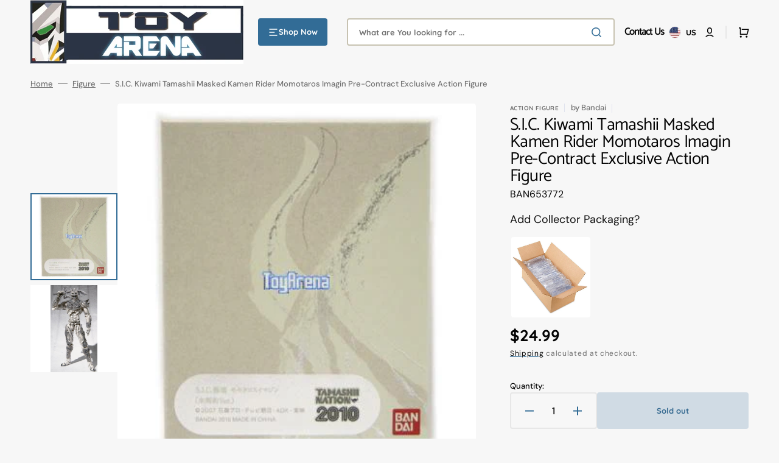

--- FILE ---
content_type: text/html; charset=utf-8
request_url: https://toyarena.com/products/s-i-c-kiwami-tamashii-masked-kamen-rider-momotaros-imagin-pre-contract-exclusive-action-figure
body_size: 68290
content:
<!doctype html>
<html class="no-js" lang="en" data-scheme="light">
  <head>
    <meta charset="utf-8">
    <meta http-equiv="X-UA-Compatible" content="IE=edge">
    <meta name="viewport" content="width=device-width,initial-scale=1">
    <meta name="theme-color" content="">
    <link rel="canonical" href="https://toyarena.com/products/s-i-c-kiwami-tamashii-masked-kamen-rider-momotaros-imagin-pre-contract-exclusive-action-figure">
    <link rel="preconnect" href="https://cdn.shopify.com" crossorigin><link rel="icon" type="image/png" href="//toyarena.com/cdn/shop/files/TA_favicon.png?crop=center&height=32&v=1712083677&width=32"><link rel="preconnect" href="https://fonts.shopifycdn.com" crossorigin><title>S.I.C. Kiwami Tamashii Masked Kamen Rider Momotaros Imagin Pre-Contrac</title>

    
      <meta name="description" content="S.I.C. Kiwami Tamashii Masked Kamen Rider Momotaros Imagin Pre-Contract Exclusive Action Figure This figure is aproximately 3.75&quot; tall.">
    

    

<meta property="og:site_name" content="ToyArena">
<meta property="og:url" content="https://toyarena.com/products/s-i-c-kiwami-tamashii-masked-kamen-rider-momotaros-imagin-pre-contract-exclusive-action-figure">
<meta property="og:title" content="S.I.C. Kiwami Tamashii Masked Kamen Rider Momotaros Imagin Pre-Contrac">
<meta property="og:type" content="product">
<meta property="og:description" content="S.I.C. Kiwami Tamashii Masked Kamen Rider Momotaros Imagin Pre-Contract Exclusive Action Figure This figure is aproximately 3.75&quot; tall."><meta property="og:image" content="http://toyarena.com/cdn/shop/products/4543112653772.jpg?v=1571609300">
  <meta property="og:image:secure_url" content="https://toyarena.com/cdn/shop/products/4543112653772.jpg?v=1571609300">
  <meta property="og:image:width" content="324">
  <meta property="og:image:height" content="370"><meta property="og:price:amount" content="24.99">
  <meta property="og:price:currency" content="USD"><meta name="twitter:card" content="summary_large_image">
<meta name="twitter:title" content="S.I.C. Kiwami Tamashii Masked Kamen Rider Momotaros Imagin Pre-Contrac">
<meta name="twitter:description" content="S.I.C. Kiwami Tamashii Masked Kamen Rider Momotaros Imagin Pre-Contract Exclusive Action Figure This figure is aproximately 3.75&quot; tall.">


    <script src="//toyarena.com/cdn/shop/t/72/assets/constants.js?v=37383056447335370521723752505" defer="defer"></script>
    <script src="//toyarena.com/cdn/shop/t/72/assets/pubsub.js?v=34180055027472970951723752505" defer="defer"></script>
    <script src="//toyarena.com/cdn/shop/t/72/assets/global.js?v=56601746115944325691723752505" defer="defer"></script>

    <script>window.performance && window.performance.mark && window.performance.mark('shopify.content_for_header.start');</script><meta name="google-site-verification" content="gQvxBrOwCAOswppzS1MGogwLQHPzRnW9__IEipaHoZg">
<meta id="shopify-digital-wallet" name="shopify-digital-wallet" content="/26376278/digital_wallets/dialog">
<meta name="shopify-checkout-api-token" content="7362ce6e973ef078b43fdb537f77f393">
<meta id="in-context-paypal-metadata" data-shop-id="26376278" data-venmo-supported="false" data-environment="production" data-locale="en_US" data-paypal-v4="true" data-currency="USD">
<link rel="alternate" type="application/json+oembed" href="https://toyarena.com/products/s-i-c-kiwami-tamashii-masked-kamen-rider-momotaros-imagin-pre-contract-exclusive-action-figure.oembed">
<script async="async" src="/checkouts/internal/preloads.js?locale=en-US"></script>
<link rel="preconnect" href="https://shop.app" crossorigin="anonymous">
<script async="async" src="https://shop.app/checkouts/internal/preloads.js?locale=en-US&shop_id=26376278" crossorigin="anonymous"></script>
<script id="apple-pay-shop-capabilities" type="application/json">{"shopId":26376278,"countryCode":"US","currencyCode":"USD","merchantCapabilities":["supports3DS"],"merchantId":"gid:\/\/shopify\/Shop\/26376278","merchantName":"ToyArena","requiredBillingContactFields":["postalAddress","email","phone"],"requiredShippingContactFields":["postalAddress","email","phone"],"shippingType":"shipping","supportedNetworks":["visa","masterCard","amex","discover","elo","jcb"],"total":{"type":"pending","label":"ToyArena","amount":"1.00"},"shopifyPaymentsEnabled":true,"supportsSubscriptions":true}</script>
<script id="shopify-features" type="application/json">{"accessToken":"7362ce6e973ef078b43fdb537f77f393","betas":["rich-media-storefront-analytics"],"domain":"toyarena.com","predictiveSearch":true,"shopId":26376278,"locale":"en"}</script>
<script>var Shopify = Shopify || {};
Shopify.shop = "toyarena.myshopify.com";
Shopify.locale = "en";
Shopify.currency = {"active":"USD","rate":"1.0"};
Shopify.country = "US";
Shopify.theme = {"name":"8\/15\/2024 LIVE ","id":144674455776,"schema_name":"Stockmart","schema_version":"1.1.4","theme_store_id":2105,"role":"main"};
Shopify.theme.handle = "null";
Shopify.theme.style = {"id":null,"handle":null};
Shopify.cdnHost = "toyarena.com/cdn";
Shopify.routes = Shopify.routes || {};
Shopify.routes.root = "/";</script>
<script type="module">!function(o){(o.Shopify=o.Shopify||{}).modules=!0}(window);</script>
<script>!function(o){function n(){var o=[];function n(){o.push(Array.prototype.slice.apply(arguments))}return n.q=o,n}var t=o.Shopify=o.Shopify||{};t.loadFeatures=n(),t.autoloadFeatures=n()}(window);</script>
<script>
  window.ShopifyPay = window.ShopifyPay || {};
  window.ShopifyPay.apiHost = "shop.app\/pay";
  window.ShopifyPay.redirectState = null;
</script>
<script id="shop-js-analytics" type="application/json">{"pageType":"product"}</script>
<script defer="defer" async type="module" src="//toyarena.com/cdn/shopifycloud/shop-js/modules/v2/client.init-shop-cart-sync_BdyHc3Nr.en.esm.js"></script>
<script defer="defer" async type="module" src="//toyarena.com/cdn/shopifycloud/shop-js/modules/v2/chunk.common_Daul8nwZ.esm.js"></script>
<script type="module">
  await import("//toyarena.com/cdn/shopifycloud/shop-js/modules/v2/client.init-shop-cart-sync_BdyHc3Nr.en.esm.js");
await import("//toyarena.com/cdn/shopifycloud/shop-js/modules/v2/chunk.common_Daul8nwZ.esm.js");

  window.Shopify.SignInWithShop?.initShopCartSync?.({"fedCMEnabled":true,"windoidEnabled":true});

</script>
<script defer="defer" async type="module" src="//toyarena.com/cdn/shopifycloud/shop-js/modules/v2/client.payment-terms_MV4M3zvL.en.esm.js"></script>
<script defer="defer" async type="module" src="//toyarena.com/cdn/shopifycloud/shop-js/modules/v2/chunk.common_Daul8nwZ.esm.js"></script>
<script defer="defer" async type="module" src="//toyarena.com/cdn/shopifycloud/shop-js/modules/v2/chunk.modal_CQq8HTM6.esm.js"></script>
<script type="module">
  await import("//toyarena.com/cdn/shopifycloud/shop-js/modules/v2/client.payment-terms_MV4M3zvL.en.esm.js");
await import("//toyarena.com/cdn/shopifycloud/shop-js/modules/v2/chunk.common_Daul8nwZ.esm.js");
await import("//toyarena.com/cdn/shopifycloud/shop-js/modules/v2/chunk.modal_CQq8HTM6.esm.js");

  
</script>
<script>
  window.Shopify = window.Shopify || {};
  if (!window.Shopify.featureAssets) window.Shopify.featureAssets = {};
  window.Shopify.featureAssets['shop-js'] = {"shop-cart-sync":["modules/v2/client.shop-cart-sync_QYOiDySF.en.esm.js","modules/v2/chunk.common_Daul8nwZ.esm.js"],"init-fed-cm":["modules/v2/client.init-fed-cm_DchLp9rc.en.esm.js","modules/v2/chunk.common_Daul8nwZ.esm.js"],"shop-button":["modules/v2/client.shop-button_OV7bAJc5.en.esm.js","modules/v2/chunk.common_Daul8nwZ.esm.js"],"init-windoid":["modules/v2/client.init-windoid_DwxFKQ8e.en.esm.js","modules/v2/chunk.common_Daul8nwZ.esm.js"],"shop-cash-offers":["modules/v2/client.shop-cash-offers_DWtL6Bq3.en.esm.js","modules/v2/chunk.common_Daul8nwZ.esm.js","modules/v2/chunk.modal_CQq8HTM6.esm.js"],"shop-toast-manager":["modules/v2/client.shop-toast-manager_CX9r1SjA.en.esm.js","modules/v2/chunk.common_Daul8nwZ.esm.js"],"init-shop-email-lookup-coordinator":["modules/v2/client.init-shop-email-lookup-coordinator_UhKnw74l.en.esm.js","modules/v2/chunk.common_Daul8nwZ.esm.js"],"pay-button":["modules/v2/client.pay-button_DzxNnLDY.en.esm.js","modules/v2/chunk.common_Daul8nwZ.esm.js"],"avatar":["modules/v2/client.avatar_BTnouDA3.en.esm.js"],"init-shop-cart-sync":["modules/v2/client.init-shop-cart-sync_BdyHc3Nr.en.esm.js","modules/v2/chunk.common_Daul8nwZ.esm.js"],"shop-login-button":["modules/v2/client.shop-login-button_D8B466_1.en.esm.js","modules/v2/chunk.common_Daul8nwZ.esm.js","modules/v2/chunk.modal_CQq8HTM6.esm.js"],"init-customer-accounts-sign-up":["modules/v2/client.init-customer-accounts-sign-up_C8fpPm4i.en.esm.js","modules/v2/client.shop-login-button_D8B466_1.en.esm.js","modules/v2/chunk.common_Daul8nwZ.esm.js","modules/v2/chunk.modal_CQq8HTM6.esm.js"],"init-shop-for-new-customer-accounts":["modules/v2/client.init-shop-for-new-customer-accounts_CVTO0Ztu.en.esm.js","modules/v2/client.shop-login-button_D8B466_1.en.esm.js","modules/v2/chunk.common_Daul8nwZ.esm.js","modules/v2/chunk.modal_CQq8HTM6.esm.js"],"init-customer-accounts":["modules/v2/client.init-customer-accounts_dRgKMfrE.en.esm.js","modules/v2/client.shop-login-button_D8B466_1.en.esm.js","modules/v2/chunk.common_Daul8nwZ.esm.js","modules/v2/chunk.modal_CQq8HTM6.esm.js"],"shop-follow-button":["modules/v2/client.shop-follow-button_CkZpjEct.en.esm.js","modules/v2/chunk.common_Daul8nwZ.esm.js","modules/v2/chunk.modal_CQq8HTM6.esm.js"],"lead-capture":["modules/v2/client.lead-capture_BntHBhfp.en.esm.js","modules/v2/chunk.common_Daul8nwZ.esm.js","modules/v2/chunk.modal_CQq8HTM6.esm.js"],"checkout-modal":["modules/v2/client.checkout-modal_CfxcYbTm.en.esm.js","modules/v2/chunk.common_Daul8nwZ.esm.js","modules/v2/chunk.modal_CQq8HTM6.esm.js"],"shop-login":["modules/v2/client.shop-login_Da4GZ2H6.en.esm.js","modules/v2/chunk.common_Daul8nwZ.esm.js","modules/v2/chunk.modal_CQq8HTM6.esm.js"],"payment-terms":["modules/v2/client.payment-terms_MV4M3zvL.en.esm.js","modules/v2/chunk.common_Daul8nwZ.esm.js","modules/v2/chunk.modal_CQq8HTM6.esm.js"]};
</script>
<script>(function() {
  var isLoaded = false;
  function asyncLoad() {
    if (isLoaded) return;
    isLoaded = true;
    var urls = ["https:\/\/bingshoppingtool-t2app-prod.trafficmanager.net\/uet\/tracking_script?shop=toyarena.myshopify.com","https:\/\/d23dclunsivw3h.cloudfront.net\/redirect-app.js?shop=toyarena.myshopify.com","https:\/\/shopify-widget.route.com\/shopify.widget.js?shop=toyarena.myshopify.com"];
    for (var i = 0; i < urls.length; i++) {
      var s = document.createElement('script');
      s.type = 'text/javascript';
      s.async = true;
      s.src = urls[i];
      var x = document.getElementsByTagName('script')[0];
      x.parentNode.insertBefore(s, x);
    }
  };
  if(window.attachEvent) {
    window.attachEvent('onload', asyncLoad);
  } else {
    window.addEventListener('load', asyncLoad, false);
  }
})();</script>
<script id="__st">var __st={"a":26376278,"offset":-28800,"reqid":"1410bff2-96e6-466c-84ea-1e12296e7dbb-1768998956","pageurl":"toyarena.com\/products\/s-i-c-kiwami-tamashii-masked-kamen-rider-momotaros-imagin-pre-contract-exclusive-action-figure","u":"37e441e6f548","p":"product","rtyp":"product","rid":1649374724140};</script>
<script>window.ShopifyPaypalV4VisibilityTracking = true;</script>
<script id="captcha-bootstrap">!function(){'use strict';const t='contact',e='account',n='new_comment',o=[[t,t],['blogs',n],['comments',n],[t,'customer']],c=[[e,'customer_login'],[e,'guest_login'],[e,'recover_customer_password'],[e,'create_customer']],r=t=>t.map((([t,e])=>`form[action*='/${t}']:not([data-nocaptcha='true']) input[name='form_type'][value='${e}']`)).join(','),a=t=>()=>t?[...document.querySelectorAll(t)].map((t=>t.form)):[];function s(){const t=[...o],e=r(t);return a(e)}const i='password',u='form_key',d=['recaptcha-v3-token','g-recaptcha-response','h-captcha-response',i],f=()=>{try{return window.sessionStorage}catch{return}},m='__shopify_v',_=t=>t.elements[u];function p(t,e,n=!1){try{const o=window.sessionStorage,c=JSON.parse(o.getItem(e)),{data:r}=function(t){const{data:e,action:n}=t;return t[m]||n?{data:e,action:n}:{data:t,action:n}}(c);for(const[e,n]of Object.entries(r))t.elements[e]&&(t.elements[e].value=n);n&&o.removeItem(e)}catch(o){console.error('form repopulation failed',{error:o})}}const l='form_type',E='cptcha';function T(t){t.dataset[E]=!0}const w=window,h=w.document,L='Shopify',v='ce_forms',y='captcha';let A=!1;((t,e)=>{const n=(g='f06e6c50-85a8-45c8-87d0-21a2b65856fe',I='https://cdn.shopify.com/shopifycloud/storefront-forms-hcaptcha/ce_storefront_forms_captcha_hcaptcha.v1.5.2.iife.js',D={infoText:'Protected by hCaptcha',privacyText:'Privacy',termsText:'Terms'},(t,e,n)=>{const o=w[L][v],c=o.bindForm;if(c)return c(t,g,e,D).then(n);var r;o.q.push([[t,g,e,D],n]),r=I,A||(h.body.append(Object.assign(h.createElement('script'),{id:'captcha-provider',async:!0,src:r})),A=!0)});var g,I,D;w[L]=w[L]||{},w[L][v]=w[L][v]||{},w[L][v].q=[],w[L][y]=w[L][y]||{},w[L][y].protect=function(t,e){n(t,void 0,e),T(t)},Object.freeze(w[L][y]),function(t,e,n,w,h,L){const[v,y,A,g]=function(t,e,n){const i=e?o:[],u=t?c:[],d=[...i,...u],f=r(d),m=r(i),_=r(d.filter((([t,e])=>n.includes(e))));return[a(f),a(m),a(_),s()]}(w,h,L),I=t=>{const e=t.target;return e instanceof HTMLFormElement?e:e&&e.form},D=t=>v().includes(t);t.addEventListener('submit',(t=>{const e=I(t);if(!e)return;const n=D(e)&&!e.dataset.hcaptchaBound&&!e.dataset.recaptchaBound,o=_(e),c=g().includes(e)&&(!o||!o.value);(n||c)&&t.preventDefault(),c&&!n&&(function(t){try{if(!f())return;!function(t){const e=f();if(!e)return;const n=_(t);if(!n)return;const o=n.value;o&&e.removeItem(o)}(t);const e=Array.from(Array(32),(()=>Math.random().toString(36)[2])).join('');!function(t,e){_(t)||t.append(Object.assign(document.createElement('input'),{type:'hidden',name:u})),t.elements[u].value=e}(t,e),function(t,e){const n=f();if(!n)return;const o=[...t.querySelectorAll(`input[type='${i}']`)].map((({name:t})=>t)),c=[...d,...o],r={};for(const[a,s]of new FormData(t).entries())c.includes(a)||(r[a]=s);n.setItem(e,JSON.stringify({[m]:1,action:t.action,data:r}))}(t,e)}catch(e){console.error('failed to persist form',e)}}(e),e.submit())}));const S=(t,e)=>{t&&!t.dataset[E]&&(n(t,e.some((e=>e===t))),T(t))};for(const o of['focusin','change'])t.addEventListener(o,(t=>{const e=I(t);D(e)&&S(e,y())}));const B=e.get('form_key'),M=e.get(l),P=B&&M;t.addEventListener('DOMContentLoaded',(()=>{const t=y();if(P)for(const e of t)e.elements[l].value===M&&p(e,B);[...new Set([...A(),...v().filter((t=>'true'===t.dataset.shopifyCaptcha))])].forEach((e=>S(e,t)))}))}(h,new URLSearchParams(w.location.search),n,t,e,['guest_login'])})(!0,!0)}();</script>
<script integrity="sha256-4kQ18oKyAcykRKYeNunJcIwy7WH5gtpwJnB7kiuLZ1E=" data-source-attribution="shopify.loadfeatures" defer="defer" src="//toyarena.com/cdn/shopifycloud/storefront/assets/storefront/load_feature-a0a9edcb.js" crossorigin="anonymous"></script>
<script crossorigin="anonymous" defer="defer" src="//toyarena.com/cdn/shopifycloud/storefront/assets/shopify_pay/storefront-65b4c6d7.js?v=20250812"></script>
<script data-source-attribution="shopify.dynamic_checkout.dynamic.init">var Shopify=Shopify||{};Shopify.PaymentButton=Shopify.PaymentButton||{isStorefrontPortableWallets:!0,init:function(){window.Shopify.PaymentButton.init=function(){};var t=document.createElement("script");t.src="https://toyarena.com/cdn/shopifycloud/portable-wallets/latest/portable-wallets.en.js",t.type="module",document.head.appendChild(t)}};
</script>
<script data-source-attribution="shopify.dynamic_checkout.buyer_consent">
  function portableWalletsHideBuyerConsent(e){var t=document.getElementById("shopify-buyer-consent"),n=document.getElementById("shopify-subscription-policy-button");t&&n&&(t.classList.add("hidden"),t.setAttribute("aria-hidden","true"),n.removeEventListener("click",e))}function portableWalletsShowBuyerConsent(e){var t=document.getElementById("shopify-buyer-consent"),n=document.getElementById("shopify-subscription-policy-button");t&&n&&(t.classList.remove("hidden"),t.removeAttribute("aria-hidden"),n.addEventListener("click",e))}window.Shopify?.PaymentButton&&(window.Shopify.PaymentButton.hideBuyerConsent=portableWalletsHideBuyerConsent,window.Shopify.PaymentButton.showBuyerConsent=portableWalletsShowBuyerConsent);
</script>
<script>
  function portableWalletsCleanup(e){e&&e.src&&console.error("Failed to load portable wallets script "+e.src);var t=document.querySelectorAll("shopify-accelerated-checkout .shopify-payment-button__skeleton, shopify-accelerated-checkout-cart .wallet-cart-button__skeleton"),e=document.getElementById("shopify-buyer-consent");for(let e=0;e<t.length;e++)t[e].remove();e&&e.remove()}function portableWalletsNotLoadedAsModule(e){e instanceof ErrorEvent&&"string"==typeof e.message&&e.message.includes("import.meta")&&"string"==typeof e.filename&&e.filename.includes("portable-wallets")&&(window.removeEventListener("error",portableWalletsNotLoadedAsModule),window.Shopify.PaymentButton.failedToLoad=e,"loading"===document.readyState?document.addEventListener("DOMContentLoaded",window.Shopify.PaymentButton.init):window.Shopify.PaymentButton.init())}window.addEventListener("error",portableWalletsNotLoadedAsModule);
</script>

<script type="module" src="https://toyarena.com/cdn/shopifycloud/portable-wallets/latest/portable-wallets.en.js" onError="portableWalletsCleanup(this)" crossorigin="anonymous"></script>
<script nomodule>
  document.addEventListener("DOMContentLoaded", portableWalletsCleanup);
</script>

<link id="shopify-accelerated-checkout-styles" rel="stylesheet" media="screen" href="https://toyarena.com/cdn/shopifycloud/portable-wallets/latest/accelerated-checkout-backwards-compat.css" crossorigin="anonymous">
<style id="shopify-accelerated-checkout-cart">
        #shopify-buyer-consent {
  margin-top: 1em;
  display: inline-block;
  width: 100%;
}

#shopify-buyer-consent.hidden {
  display: none;
}

#shopify-subscription-policy-button {
  background: none;
  border: none;
  padding: 0;
  text-decoration: underline;
  font-size: inherit;
  cursor: pointer;
}

#shopify-subscription-policy-button::before {
  box-shadow: none;
}

      </style>
<script id="sections-script" data-sections="main-product,product-recommendations,header,footer" defer="defer" src="//toyarena.com/cdn/shop/t/72/compiled_assets/scripts.js?v=17673"></script>
<script>window.performance && window.performance.mark && window.performance.mark('shopify.content_for_header.end');</script>


    <style data-shopify>
      @font-face {
  font-family: "DM Sans";
  font-weight: 400;
  font-style: normal;
  font-display: swap;
  src: url("//toyarena.com/cdn/fonts/dm_sans/dmsans_n4.ec80bd4dd7e1a334c969c265873491ae56018d72.woff2") format("woff2"),
       url("//toyarena.com/cdn/fonts/dm_sans/dmsans_n4.87bdd914d8a61247b911147ae68e754d695c58a6.woff") format("woff");
}

      @font-face {
  font-family: Catamaran;
  font-weight: 400;
  font-style: normal;
  font-display: swap;
  src: url("//toyarena.com/cdn/fonts/catamaran/catamaran_n4.97787e924c88922c7d20919761339dda1e5276ad.woff2") format("woff2"),
       url("//toyarena.com/cdn/fonts/catamaran/catamaran_n4.cfda140ba68e3253077b759e3de0d67c4d8b231e.woff") format("woff");
}

      @font-face {
  font-family: Catamaran;
  font-weight: 400;
  font-style: normal;
  font-display: swap;
  src: url("//toyarena.com/cdn/fonts/catamaran/catamaran_n4.97787e924c88922c7d20919761339dda1e5276ad.woff2") format("woff2"),
       url("//toyarena.com/cdn/fonts/catamaran/catamaran_n4.cfda140ba68e3253077b759e3de0d67c4d8b231e.woff") format("woff");
}

      @font-face {
  font-family: Quicksand;
  font-weight: 700;
  font-style: normal;
  font-display: swap;
  src: url("//toyarena.com/cdn/fonts/quicksand/quicksand_n7.d375fe11182475f82f7bb6306a0a0e4018995610.woff2") format("woff2"),
       url("//toyarena.com/cdn/fonts/quicksand/quicksand_n7.8ac2ae2fc4b90ef79aaa7aedb927d39f9f9aa3f4.woff") format("woff");
}

      @font-face {
  font-family: Quicksand;
  font-weight: 700;
  font-style: normal;
  font-display: swap;
  src: url("//toyarena.com/cdn/fonts/quicksand/quicksand_n7.d375fe11182475f82f7bb6306a0a0e4018995610.woff2") format("woff2"),
       url("//toyarena.com/cdn/fonts/quicksand/quicksand_n7.8ac2ae2fc4b90ef79aaa7aedb927d39f9f9aa3f4.woff") format("woff");
}

      @font-face {
  font-family: "DM Sans";
  font-weight: 300;
  font-style: normal;
  font-display: swap;
  src: url("//toyarena.com/cdn/fonts/dm_sans/dmsans_n3.d218434bb518134511e5205d90c23cfb8a1b261b.woff2") format("woff2"),
       url("//toyarena.com/cdn/fonts/dm_sans/dmsans_n3.0c324a11de656e0e3f656188ad5de9ff34f70c04.woff") format("woff");
}

      @font-face {
  font-family: "DM Sans";
  font-weight: 400;
  font-style: normal;
  font-display: swap;
  src: url("//toyarena.com/cdn/fonts/dm_sans/dmsans_n4.ec80bd4dd7e1a334c969c265873491ae56018d72.woff2") format("woff2"),
       url("//toyarena.com/cdn/fonts/dm_sans/dmsans_n4.87bdd914d8a61247b911147ae68e754d695c58a6.woff") format("woff");
}

      @font-face {
  font-family: "DM Sans";
  font-weight: 500;
  font-style: normal;
  font-display: swap;
  src: url("//toyarena.com/cdn/fonts/dm_sans/dmsans_n5.8a0f1984c77eb7186ceb87c4da2173ff65eb012e.woff2") format("woff2"),
       url("//toyarena.com/cdn/fonts/dm_sans/dmsans_n5.9ad2e755a89e15b3d6c53259daad5fc9609888e6.woff") format("woff");
}

      @font-face {
  font-family: "DM Sans";
  font-weight: 700;
  font-style: normal;
  font-display: swap;
  src: url("//toyarena.com/cdn/fonts/dm_sans/dmsans_n7.97e21d81502002291ea1de8aefb79170c6946ce5.woff2") format("woff2"),
       url("//toyarena.com/cdn/fonts/dm_sans/dmsans_n7.af5c214f5116410ca1d53a2090665620e78e2e1b.woff") format("woff");
}

      @font-face {
  font-family: "DM Sans";
  font-weight: 400;
  font-style: italic;
  font-display: swap;
  src: url("//toyarena.com/cdn/fonts/dm_sans/dmsans_i4.b8fe05e69ee95d5a53155c346957d8cbf5081c1a.woff2") format("woff2"),
       url("//toyarena.com/cdn/fonts/dm_sans/dmsans_i4.403fe28ee2ea63e142575c0aa47684d65f8c23a0.woff") format("woff");
}

      
      @font-face {
  font-family: "DM Sans";
  font-weight: 700;
  font-style: italic;
  font-display: swap;
  src: url("//toyarena.com/cdn/fonts/dm_sans/dmsans_i7.52b57f7d7342eb7255084623d98ab83fd96e7f9b.woff2") format("woff2"),
       url("//toyarena.com/cdn/fonts/dm_sans/dmsans_i7.d5e14ef18a1d4a8ce78a4187580b4eb1759c2eda.woff") format("woff");
}


      :root {
      --spaced-section: 5rem;

      --font-body-family: "DM Sans", sans-serif;
      --font-body-style: normal;
      --font-body-weight: 400;

      --font-body-scale: 1.2;
      --font-body-line-height: 1;

      --font-heading-family: Catamaran, sans-serif;
      --font-heading-style: normal;
      --font-heading-weight: 400;
      --font-heading-letter-spacing: -0.5em;
      --font-heading-line-height: 1;

      --font-subtitle-family: Quicksand, sans-serif;
      --font-subtitle-style: normal;
      --font-subtitle-weight: 700;
      --font-subtitle-text-transform: uppercase;
      --font-subtitle-scale: 1.0;

      --font-heading-h1-scale: 1.0;
      --font-heading-h2-scale: 1.0;
      --font-heading-h3-scale: 1.0;
      --font-heading-h4-scale: 1.0;

      --font-heading-card-family: Quicksand, sans-serif;
      --font-heading-card-style: normal;
      --font-heading-card-weight: 700;
      --font-text-card-family: "DM Sans", sans-serif;
      --font-text-card-style: normal;
      --font-text-card-weight: 400;

      --font-heading-card-scale: 1.2;
      --font-text-card-scale: 1.0;

      --font-button-family: Quicksand, sans-serif;
      --font-button-style: normal;
      --font-button-weight: 700;
      --font-button-text-transform: none;

      --font-button-family: Quicksand, sans-serif;
      --font-button-style: normal;
      --font-button-weight: 700;
      --font-button-text-transform: none;
      --font-button-letter-spacing: 0;
      --font-subtitle-letter-spacing: 0.04em;

      --font-header-menu-family: Quicksand, sans-serif;
      --font-header-menu-style: normal;
      --font-header-menu-weight: 700;
      --font-header-menu-text-transform: none;

      --font-footer-menu-family: Quicksand, sans-serif;
      --font-footer-menu-style: normal;
      --font-footer-menu-weight: 700;
      --font-footer-link-size: 13px;

      --font-popups-heading-family: Quicksand, sans-serif;
      --font-popups-heading-style: normal;
      --font-popups-heading-weight: 700;
      --font-popups-text-family: "DM Sans", sans-serif;
      --font-popups-text-style: normal;
      --font-popups-text-weight: 400;
      --font-popup-heading-scale: 1.0;
      --font-popup-text-scale: 1.0;
      --font-notification-heading-scale: 1.0;
      --font-notification-text-scale: 1.0;

      --color-base-text: 4, 4, 4;
      --color-secondary-text: 113, 113, 113;
      --color-title-text: 4, 4, 4;
      --dot-background-color: , , ;

      --color-base-background-1: 247, 247, 247;
      --color-base-background-2: 255, 255, 255;
      --color-base-background-5: 255, 251, 236;
      --color-base-background-3: 37, 37, 37;
      --color-base-background-4: 40, 40, 40;

      --color-announcement-bar-background-1: 56, 108, 146;
      --color-announcement-bar-background-2: 238, 238, 238;

      --color-base-solid-button-labels: 255, 255, 255;
      --color-base-solid-button-labels-hover: 255, 255, 255;
      --color-base-button-background: 50, 108, 150;
      --color-base-button-background-hover: 46, 89, 121;
      --color-base-outline-button-labels: 231, 231, 231;
      --color-base-outline-button-labels-hover: 56, 108, 146;
      --color-secondary-button-labels: 56, 108, 146;
      --color-secondary-button-labels-hover: 56, 108, 146;
      --color-tertiary-button-labels: 56, 108, 146;
      --color-tertiary-button-labels-hover: 255, 255, 255;
      --color-tertiary-button-background: 56, 108, 146;
      --color-tertiary-button-background-hover: 56, 108, 146;
      --border-radius-button: 4px;
      --color-text-accent: 56, 108, 146;

      --payment-terms-background-color: #f7f7f7;
      --color-overlay-background: 0, 0, 0;
      --color-base-background-input: 255, 255, 255;

      --color-base-border-input: 199, 194, 177;
      --color-hover-border-input: 56, 108, 146;


      --color-badge-sale-background: 45, 134, 83;
      --color-badge-sale-text: 255, 255, 255;
      --color-badge-soldout-background: 213, 31, 75;
      --color-badge-soldout-text: 255, 255, 255;
      --color-border: 231, 231, 231;
      --color-background-card: 255, 255, 255;
      --color-background-card-dark: 247, 247, 247;
      --color-scheme-toggle: 241, 244, 248;
      --color-scheme-toggle-text: 113, 113, 113;
      }

      @media screen and (min-width: 990px) {
      	:root {
      		--spaced-section: 16rem;
      	}
      }

      *,
      *::before,
      *::after {
      box-sizing: inherit;
      }

      html {
      box-sizing: border-box;
      font-size: 10px;
      height: 100%;
      }

      body {
      position: relative;
      display: grid;
      grid-template-rows: auto auto 1fr auto;
      grid-template-columns: 100%;
      min-height: 100%;
      margin: 0;
      font-size: calc(var(--font-body-scale) * 1rem);
      line-height: 1.5;
      font-family: var(--font-body-family);
      font-style: var(--font-body-style);
      font-weight: var(--font-body-weight);
      overflow-x: hidden;
      }
    </style>
    <link href="//toyarena.com/cdn/shop/t/72/assets/swiper-bundle.min.css?v=67104566617031410831723752505" rel="stylesheet" type="text/css" media="all" />
    <link href="//toyarena.com/cdn/shop/t/72/assets/base.css?v=134868451067045803341723752505" rel="stylesheet" type="text/css" media="all" />
<link href="//toyarena.com/cdn/shop/t/72/assets/section-reviews.css?v=139319087961409867431723752505" rel="stylesheet" type="text/css" media="all" />
<link
        rel="stylesheet"
        href="//toyarena.com/cdn/shop/t/72/assets/component-predictive-search.css?v=64904219377317970701723752505"
        media="print"
        onload="this.media='all'"
      ><link rel="preload" as="font" href="//toyarena.com/cdn/fonts/dm_sans/dmsans_n4.ec80bd4dd7e1a334c969c265873491ae56018d72.woff2" type="font/woff2" crossorigin><link rel="preload" as="font" href="//toyarena.com/cdn/fonts/catamaran/catamaran_n4.97787e924c88922c7d20919761339dda1e5276ad.woff2" type="font/woff2" crossorigin><script>
      document.documentElement.className = document.documentElement.className.replace('no-js', 'js');
      if (Shopify.designMode) {
        document.documentElement.classList.add('shopify-design-mode');
      }
    </script>

    <script src="//toyarena.com/cdn/shop/t/72/assets/jquery-3.6.0.js?v=184217876181003224711723752505" defer="defer"></script>
    <script src="//toyarena.com/cdn/shop/t/72/assets/swiper-bundle.min.js?v=91266435261445688101723752505" defer="defer"></script>
    <script src="//toyarena.com/cdn/shop/t/72/assets/product-card.js?v=33653662592929030011723752505" defer="defer"></script>
    <script src="//toyarena.com/cdn/shop/t/72/assets/popup.js?v=8636812788435060281723752505" defer="defer"></script>
    

    <script>
      let cscoDarkMode = {};

      (function () {
        const body = document.querySelector('html[data-scheme]');

        cscoDarkMode = {
          init: function (e) {
            this.initMode(e);
            window.matchMedia('(prefers-color-scheme: dark)').addListener((e) => {
              this.initMode(e);
            });

            window.addEventListener('load', () => {
              const toggleBtns = document.querySelectorAll('.header__toggle-scheme');
              toggleBtns.forEach((btn) => {
                btn.addEventListener('click', (e) => {
                  e.preventDefault();

                  if ('auto' === body.getAttribute('data-scheme')) {
                    if (window.matchMedia('(prefers-color-scheme: dark)').matches) {
                      cscoDarkMode.changeScheme('light', true);
                    } else if (window.matchMedia('(prefers-color-scheme: light)').matches) {
                      cscoDarkMode.changeScheme('dark', true);
                    }
                  } else {
                    if ('dark' === body.getAttribute('data-scheme')) {
                      cscoDarkMode.changeScheme('light', true);
                    } else {
                      cscoDarkMode.changeScheme('dark', true);
                    }
                  }
                });
              });
            });
          },
          initMode: function (e) {
            let siteScheme = false;
            switch (
              'light' // Field. User’s system preference.
            ) {
              case 'dark':
                siteScheme = 'dark';
                break;
              case 'light':
                siteScheme = 'light';
                break;
              case 'system':
                siteScheme = 'auto';
                break;
            }
            if ('false') {
              // Field. Enable dark/light mode toggle.
              if ('light' === localStorage.getItem('_color_schema')) {
                siteScheme = 'light';
              }
              if ('dark' === localStorage.getItem('_color_schema')) {
                siteScheme = 'dark';
              }
            }
            if (siteScheme && siteScheme !== body.getAttribute('data-scheme')) {
              this.changeScheme(siteScheme, false);
            }
          },
          changeScheme: function (siteScheme, cookie) {
            body.classList.add('scheme-toggled');
            body.setAttribute('data-scheme', siteScheme);
            if (cookie) {
              localStorage.setItem('_color_schema', siteScheme);
            }
            setTimeout(() => {
              body.classList.remove('scheme-toggled');
            }, 100);
          },
        };
      })();

      cscoDarkMode.init();

      document.addEventListener('shopify:section:load', function () {
        setTimeout(() => {
          cscoDarkMode.init();
        }, 100);
      });
    </script>

    
      
  <!-- BEGIN app block: shopify://apps/uppromote-affiliate/blocks/core-script/64c32457-930d-4cb9-9641-e24c0d9cf1f4 --><!-- BEGIN app snippet: core-metafields-setting --><!--suppress ES6ConvertVarToLetConst -->
<script type="application/json" id="core-uppromote-settings">{"app_env":{"env":"production"}}</script>
<script type="application/json" id="core-uppromote-cart">{"note":null,"attributes":{},"original_total_price":0,"total_price":0,"total_discount":0,"total_weight":0.0,"item_count":0,"items":[],"requires_shipping":false,"currency":"USD","items_subtotal_price":0,"cart_level_discount_applications":[],"checkout_charge_amount":0}</script>
<script id="core-uppromote-quick-store-tracking-vars">
    function getDocumentContext(){const{href:a,hash:b,host:c,hostname:d,origin:e,pathname:f,port:g,protocol:h,search:i}=window.location,j=document.referrer,k=document.characterSet,l=document.title;return{location:{href:a,hash:b,host:c,hostname:d,origin:e,pathname:f,port:g,protocol:h,search:i},referrer:j||document.location.href,characterSet:k,title:l}}function getNavigatorContext(){const{language:a,cookieEnabled:b,languages:c,userAgent:d}=navigator;return{language:a,cookieEnabled:b,languages:c,userAgent:d}}function getWindowContext(){const{innerHeight:a,innerWidth:b,outerHeight:c,outerWidth:d,origin:e,screen:{height:j,width:k},screenX:f,screenY:g,scrollX:h,scrollY:i}=window;return{innerHeight:a,innerWidth:b,outerHeight:c,outerWidth:d,origin:e,screen:{screenHeight:j,screenWidth:k},screenX:f,screenY:g,scrollX:h,scrollY:i,location:getDocumentContext().location}}function getContext(){return{document:getDocumentContext(),navigator:getNavigatorContext(),window:getWindowContext()}}
    if (window.location.href.includes('?sca_ref=')) {
        localStorage.setItem('__up_lastViewedPageContext', JSON.stringify({
            context: getContext(),
            timestamp: new Date().toISOString(),
        }))
    }
</script>

<script id="core-uppromote-setting-booster">
    var UpPromoteCoreSettings = JSON.parse(document.getElementById('core-uppromote-settings').textContent)
    UpPromoteCoreSettings.currentCart = JSON.parse(document.getElementById('core-uppromote-cart')?.textContent || '{}')
    const idToClean = ['core-uppromote-settings', 'core-uppromote-cart', 'core-uppromote-setting-booster', 'core-uppromote-quick-store-tracking-vars']
    idToClean.forEach(id => {
        document.getElementById(id)?.remove()
    })
</script>
<!-- END app snippet -->


<!-- END app block --><!-- BEGIN app block: shopify://apps/judge-me-reviews/blocks/judgeme_core/61ccd3b1-a9f2-4160-9fe9-4fec8413e5d8 --><!-- Start of Judge.me Core -->






<link rel="dns-prefetch" href="https://cdnwidget.judge.me">
<link rel="dns-prefetch" href="https://cdn.judge.me">
<link rel="dns-prefetch" href="https://cdn1.judge.me">
<link rel="dns-prefetch" href="https://api.judge.me">

<script data-cfasync='false' class='jdgm-settings-script'>window.jdgmSettings={"pagination":5,"disable_web_reviews":false,"badge_no_review_text":"No reviews","badge_n_reviews_text":"{{ n }} review/reviews","hide_badge_preview_if_no_reviews":true,"badge_hide_text":false,"enforce_center_preview_badge":false,"widget_title":"Customer Reviews","widget_open_form_text":"Write a review","widget_close_form_text":"Cancel review","widget_refresh_page_text":"Refresh page","widget_summary_text":"Based on {{ number_of_reviews }} review/reviews","widget_no_review_text":"Be the first to write a review","widget_name_field_text":"Display name","widget_verified_name_field_text":"Verified Name (public)","widget_name_placeholder_text":"Display name","widget_required_field_error_text":"This field is required.","widget_email_field_text":"Email address","widget_verified_email_field_text":"Verified Email (private, can not be edited)","widget_email_placeholder_text":"Your email address","widget_email_field_error_text":"Please enter a valid email address.","widget_rating_field_text":"Rating","widget_review_title_field_text":"Review Title","widget_review_title_placeholder_text":"Give your review a title","widget_review_body_field_text":"Review content","widget_review_body_placeholder_text":"Start writing here...","widget_pictures_field_text":"Picture/Video (optional)","widget_submit_review_text":"Submit Review","widget_submit_verified_review_text":"Submit Verified Review","widget_submit_success_msg_with_auto_publish":"Thank you! Please refresh the page in a few moments to see your review. You can remove or edit your review by logging into \u003ca href='https://judge.me/login' target='_blank' rel='nofollow noopener'\u003eJudge.me\u003c/a\u003e","widget_submit_success_msg_no_auto_publish":"Thank you! Your review will be published as soon as it is approved by the shop admin. You can remove or edit your review by logging into \u003ca href='https://judge.me/login' target='_blank' rel='nofollow noopener'\u003eJudge.me\u003c/a\u003e","widget_show_default_reviews_out_of_total_text":"Showing {{ n_reviews_shown }} out of {{ n_reviews }} reviews.","widget_show_all_link_text":"Show all","widget_show_less_link_text":"Show less","widget_author_said_text":"{{ reviewer_name }} said:","widget_days_text":"{{ n }} days ago","widget_weeks_text":"{{ n }} week/weeks ago","widget_months_text":"{{ n }} month/months ago","widget_years_text":"{{ n }} year/years ago","widget_yesterday_text":"Yesterday","widget_today_text":"Today","widget_replied_text":"\u003e\u003e {{ shop_name }} replied:","widget_read_more_text":"Read more","widget_reviewer_name_as_initial":"","widget_rating_filter_color":"#fbcd0a","widget_rating_filter_see_all_text":"See all reviews","widget_sorting_most_recent_text":"Most Recent","widget_sorting_highest_rating_text":"Highest Rating","widget_sorting_lowest_rating_text":"Lowest Rating","widget_sorting_with_pictures_text":"Only Pictures","widget_sorting_most_helpful_text":"Most Helpful","widget_open_question_form_text":"Ask a question","widget_reviews_subtab_text":"Reviews","widget_questions_subtab_text":"Questions","widget_question_label_text":"Question","widget_answer_label_text":"Answer","widget_question_placeholder_text":"Write your question here","widget_submit_question_text":"Submit Question","widget_question_submit_success_text":"Thank you for your question! We will notify you once it gets answered.","verified_badge_text":"Verified","verified_badge_bg_color":"","verified_badge_text_color":"","verified_badge_placement":"left-of-reviewer-name","widget_review_max_height":"","widget_hide_border":false,"widget_social_share":false,"widget_thumb":false,"widget_review_location_show":false,"widget_location_format":"","all_reviews_include_out_of_store_products":true,"all_reviews_out_of_store_text":"(out of store)","all_reviews_pagination":100,"all_reviews_product_name_prefix_text":"about","enable_review_pictures":true,"enable_question_anwser":false,"widget_theme":"default","review_date_format":"mm/dd/yyyy","default_sort_method":"most-recent","widget_product_reviews_subtab_text":"Product Reviews","widget_shop_reviews_subtab_text":"Shop Reviews","widget_other_products_reviews_text":"Reviews for other products","widget_store_reviews_subtab_text":"Store reviews","widget_no_store_reviews_text":"This store hasn't received any reviews yet","widget_web_restriction_product_reviews_text":"This product hasn't received any reviews yet","widget_no_items_text":"No items found","widget_show_more_text":"Show more","widget_write_a_store_review_text":"Write a Store Review","widget_other_languages_heading":"Reviews in Other Languages","widget_translate_review_text":"Translate review to {{ language }}","widget_translating_review_text":"Translating...","widget_show_original_translation_text":"Show original ({{ language }})","widget_translate_review_failed_text":"Review couldn't be translated.","widget_translate_review_retry_text":"Retry","widget_translate_review_try_again_later_text":"Try again later","show_product_url_for_grouped_product":false,"widget_sorting_pictures_first_text":"Pictures First","show_pictures_on_all_rev_page_mobile":false,"show_pictures_on_all_rev_page_desktop":false,"floating_tab_hide_mobile_install_preference":false,"floating_tab_button_name":"★ Reviews","floating_tab_title":"Let customers speak for us","floating_tab_button_color":"","floating_tab_button_background_color":"","floating_tab_url":"","floating_tab_url_enabled":false,"floating_tab_tab_style":"text","all_reviews_text_badge_text":"Customers rate us {{ shop.metafields.judgeme.all_reviews_rating | round: 1 }}/5 based on {{ shop.metafields.judgeme.all_reviews_count }} reviews.","all_reviews_text_badge_text_branded_style":"{{ shop.metafields.judgeme.all_reviews_rating | round: 1 }} out of 5 stars based on {{ shop.metafields.judgeme.all_reviews_count }} reviews","is_all_reviews_text_badge_a_link":false,"show_stars_for_all_reviews_text_badge":false,"all_reviews_text_badge_url":"","all_reviews_text_style":"branded","all_reviews_text_color_style":"judgeme_brand_color","all_reviews_text_color":"#108474","all_reviews_text_show_jm_brand":true,"featured_carousel_show_header":true,"featured_carousel_title":"Let customers speak for us","testimonials_carousel_title":"Customers are saying","videos_carousel_title":"Real customer stories","cards_carousel_title":"Customers are saying","featured_carousel_count_text":"from {{ n }} reviews","featured_carousel_add_link_to_all_reviews_page":false,"featured_carousel_url":"","featured_carousel_show_images":true,"featured_carousel_autoslide_interval":5,"featured_carousel_arrows_on_the_sides":false,"featured_carousel_height":250,"featured_carousel_width":80,"featured_carousel_image_size":0,"featured_carousel_image_height":250,"featured_carousel_arrow_color":"#eeeeee","verified_count_badge_style":"branded","verified_count_badge_orientation":"horizontal","verified_count_badge_color_style":"judgeme_brand_color","verified_count_badge_color":"#108474","is_verified_count_badge_a_link":false,"verified_count_badge_url":"","verified_count_badge_show_jm_brand":true,"widget_rating_preset_default":5,"widget_first_sub_tab":"product-reviews","widget_show_histogram":true,"widget_histogram_use_custom_color":false,"widget_pagination_use_custom_color":false,"widget_star_use_custom_color":false,"widget_verified_badge_use_custom_color":false,"widget_write_review_use_custom_color":false,"picture_reminder_submit_button":"Upload Pictures","enable_review_videos":false,"mute_video_by_default":false,"widget_sorting_videos_first_text":"Videos First","widget_review_pending_text":"Pending","featured_carousel_items_for_large_screen":3,"social_share_options_order":"Facebook,Twitter","remove_microdata_snippet":true,"disable_json_ld":false,"enable_json_ld_products":false,"preview_badge_show_question_text":false,"preview_badge_no_question_text":"No questions","preview_badge_n_question_text":"{{ number_of_questions }} question/questions","qa_badge_show_icon":false,"qa_badge_position":"same-row","remove_judgeme_branding":false,"widget_add_search_bar":false,"widget_search_bar_placeholder":"Search","widget_sorting_verified_only_text":"Verified only","featured_carousel_theme":"default","featured_carousel_show_rating":true,"featured_carousel_show_title":true,"featured_carousel_show_body":true,"featured_carousel_show_date":false,"featured_carousel_show_reviewer":true,"featured_carousel_show_product":false,"featured_carousel_header_background_color":"#108474","featured_carousel_header_text_color":"#ffffff","featured_carousel_name_product_separator":"reviewed","featured_carousel_full_star_background":"#108474","featured_carousel_empty_star_background":"#dadada","featured_carousel_vertical_theme_background":"#f9fafb","featured_carousel_verified_badge_enable":true,"featured_carousel_verified_badge_color":"#108474","featured_carousel_border_style":"round","featured_carousel_review_line_length_limit":3,"featured_carousel_more_reviews_button_text":"Read more reviews","featured_carousel_view_product_button_text":"View product","all_reviews_page_load_reviews_on":"scroll","all_reviews_page_load_more_text":"Load More Reviews","disable_fb_tab_reviews":false,"enable_ajax_cdn_cache":false,"widget_advanced_speed_features":5,"widget_public_name_text":"displayed publicly like","default_reviewer_name":"John Smith","default_reviewer_name_has_non_latin":true,"widget_reviewer_anonymous":"Anonymous","medals_widget_title":"Judge.me Review Medals","medals_widget_background_color":"#f9fafb","medals_widget_position":"footer_all_pages","medals_widget_border_color":"#f9fafb","medals_widget_verified_text_position":"left","medals_widget_use_monochromatic_version":false,"medals_widget_elements_color":"#108474","show_reviewer_avatar":true,"widget_invalid_yt_video_url_error_text":"Not a YouTube video URL","widget_max_length_field_error_text":"Please enter no more than {0} characters.","widget_show_country_flag":false,"widget_show_collected_via_shop_app":true,"widget_verified_by_shop_badge_style":"light","widget_verified_by_shop_text":"Verified by Shop","widget_show_photo_gallery":false,"widget_load_with_code_splitting":true,"widget_ugc_install_preference":false,"widget_ugc_title":"Made by us, Shared by you","widget_ugc_subtitle":"Tag us to see your picture featured in our page","widget_ugc_arrows_color":"#ffffff","widget_ugc_primary_button_text":"Buy Now","widget_ugc_primary_button_background_color":"#108474","widget_ugc_primary_button_text_color":"#ffffff","widget_ugc_primary_button_border_width":"0","widget_ugc_primary_button_border_style":"none","widget_ugc_primary_button_border_color":"#108474","widget_ugc_primary_button_border_radius":"25","widget_ugc_secondary_button_text":"Load More","widget_ugc_secondary_button_background_color":"#ffffff","widget_ugc_secondary_button_text_color":"#108474","widget_ugc_secondary_button_border_width":"2","widget_ugc_secondary_button_border_style":"solid","widget_ugc_secondary_button_border_color":"#108474","widget_ugc_secondary_button_border_radius":"25","widget_ugc_reviews_button_text":"View Reviews","widget_ugc_reviews_button_background_color":"#ffffff","widget_ugc_reviews_button_text_color":"#108474","widget_ugc_reviews_button_border_width":"2","widget_ugc_reviews_button_border_style":"solid","widget_ugc_reviews_button_border_color":"#108474","widget_ugc_reviews_button_border_radius":"25","widget_ugc_reviews_button_link_to":"judgeme-reviews-page","widget_ugc_show_post_date":true,"widget_ugc_max_width":"800","widget_rating_metafield_value_type":true,"widget_primary_color":"#00FFFF","widget_enable_secondary_color":false,"widget_secondary_color":"#edf5f5","widget_summary_average_rating_text":"{{ average_rating }} out of 5","widget_media_grid_title":"Customer photos \u0026 videos","widget_media_grid_see_more_text":"See more","widget_round_style":false,"widget_show_product_medals":true,"widget_verified_by_judgeme_text":"Verified by Judge.me","widget_show_store_medals":true,"widget_verified_by_judgeme_text_in_store_medals":"Verified by Judge.me","widget_media_field_exceed_quantity_message":"Sorry, we can only accept {{ max_media }} for one review.","widget_media_field_exceed_limit_message":"{{ file_name }} is too large, please select a {{ media_type }} less than {{ size_limit }}MB.","widget_review_submitted_text":"Review Submitted!","widget_question_submitted_text":"Question Submitted!","widget_close_form_text_question":"Cancel","widget_write_your_answer_here_text":"Write your answer here","widget_enabled_branded_link":true,"widget_show_collected_by_judgeme":true,"widget_reviewer_name_color":"","widget_write_review_text_color":"","widget_write_review_bg_color":"","widget_collected_by_judgeme_text":"collected by Judge.me","widget_pagination_type":"standard","widget_load_more_text":"Load More","widget_load_more_color":"#108474","widget_full_review_text":"Full Review","widget_read_more_reviews_text":"Read More Reviews","widget_read_questions_text":"Read Questions","widget_questions_and_answers_text":"Questions \u0026 Answers","widget_verified_by_text":"Verified by","widget_verified_text":"Verified","widget_number_of_reviews_text":"{{ number_of_reviews }} reviews","widget_back_button_text":"Back","widget_next_button_text":"Next","widget_custom_forms_filter_button":"Filters","custom_forms_style":"horizontal","widget_show_review_information":false,"how_reviews_are_collected":"How reviews are collected?","widget_show_review_keywords":false,"widget_gdpr_statement":"How we use your data: We'll only contact you about the review you left, and only if necessary. By submitting your review, you agree to Judge.me's \u003ca href='https://judge.me/terms' target='_blank' rel='nofollow noopener'\u003eterms\u003c/a\u003e, \u003ca href='https://judge.me/privacy' target='_blank' rel='nofollow noopener'\u003eprivacy\u003c/a\u003e and \u003ca href='https://judge.me/content-policy' target='_blank' rel='nofollow noopener'\u003econtent\u003c/a\u003e policies.","widget_multilingual_sorting_enabled":false,"widget_translate_review_content_enabled":false,"widget_translate_review_content_method":"manual","popup_widget_review_selection":"automatically_with_pictures","popup_widget_round_border_style":true,"popup_widget_show_title":true,"popup_widget_show_body":true,"popup_widget_show_reviewer":false,"popup_widget_show_product":true,"popup_widget_show_pictures":true,"popup_widget_use_review_picture":true,"popup_widget_show_on_home_page":true,"popup_widget_show_on_product_page":true,"popup_widget_show_on_collection_page":true,"popup_widget_show_on_cart_page":true,"popup_widget_position":"bottom_left","popup_widget_first_review_delay":5,"popup_widget_duration":5,"popup_widget_interval":5,"popup_widget_review_count":5,"popup_widget_hide_on_mobile":true,"review_snippet_widget_round_border_style":true,"review_snippet_widget_card_color":"#FFFFFF","review_snippet_widget_slider_arrows_background_color":"#FFFFFF","review_snippet_widget_slider_arrows_color":"#000000","review_snippet_widget_star_color":"#108474","show_product_variant":false,"all_reviews_product_variant_label_text":"Variant: ","widget_show_verified_branding":true,"widget_ai_summary_title":"Customers say","widget_ai_summary_disclaimer":"AI-powered review summary based on recent customer reviews","widget_show_ai_summary":false,"widget_show_ai_summary_bg":false,"widget_show_review_title_input":true,"redirect_reviewers_invited_via_email":"external_form","request_store_review_after_product_review":false,"request_review_other_products_in_order":false,"review_form_color_scheme":"default","review_form_corner_style":"square","review_form_star_color":{},"review_form_text_color":"#333333","review_form_background_color":"#ffffff","review_form_field_background_color":"#fafafa","review_form_button_color":{},"review_form_button_text_color":"#ffffff","review_form_modal_overlay_color":"#000000","review_content_screen_title_text":"How would you rate this product?","review_content_introduction_text":"We would love it if you would share a bit about your experience.","store_review_form_title_text":"How would you rate this store?","store_review_form_introduction_text":"We would love it if you would share a bit about your experience.","show_review_guidance_text":true,"one_star_review_guidance_text":"Poor","five_star_review_guidance_text":"Great","customer_information_screen_title_text":"About you","customer_information_introduction_text":"Please tell us more about you.","custom_questions_screen_title_text":"Your experience in more detail","custom_questions_introduction_text":"Here are a few questions to help us understand more about your experience.","review_submitted_screen_title_text":"Thanks for your review!","review_submitted_screen_thank_you_text":"We are processing it and it will appear on the store soon.","review_submitted_screen_email_verification_text":"Please confirm your email by clicking the link we just sent you. This helps us keep reviews authentic.","review_submitted_request_store_review_text":"Would you like to share your experience of shopping with us?","review_submitted_review_other_products_text":"Would you like to review these products?","store_review_screen_title_text":"Would you like to share your experience of shopping with us?","store_review_introduction_text":"We value your feedback and use it to improve. Please share any thoughts or suggestions you have.","reviewer_media_screen_title_picture_text":"Share a picture","reviewer_media_introduction_picture_text":"Upload a photo to support your review.","reviewer_media_screen_title_video_text":"Share a video","reviewer_media_introduction_video_text":"Upload a video to support your review.","reviewer_media_screen_title_picture_or_video_text":"Share a picture or video","reviewer_media_introduction_picture_or_video_text":"Upload a photo or video to support your review.","reviewer_media_youtube_url_text":"Paste your Youtube URL here","advanced_settings_next_step_button_text":"Next","advanced_settings_close_review_button_text":"Close","modal_write_review_flow":false,"write_review_flow_required_text":"Required","write_review_flow_privacy_message_text":"We respect your privacy.","write_review_flow_anonymous_text":"Post review as anonymous","write_review_flow_visibility_text":"This won't be visible to other customers.","write_review_flow_multiple_selection_help_text":"Select as many as you like","write_review_flow_single_selection_help_text":"Select one option","write_review_flow_required_field_error_text":"This field is required","write_review_flow_invalid_email_error_text":"Please enter a valid email address","write_review_flow_max_length_error_text":"Max. {{ max_length }} characters.","write_review_flow_media_upload_text":"\u003cb\u003eClick to upload\u003c/b\u003e or drag and drop","write_review_flow_gdpr_statement":"We'll only contact you about your review if necessary. By submitting your review, you agree to our \u003ca href='https://judge.me/terms' target='_blank' rel='nofollow noopener'\u003eterms and conditions\u003c/a\u003e and \u003ca href='https://judge.me/privacy' target='_blank' rel='nofollow noopener'\u003eprivacy policy\u003c/a\u003e.","rating_only_reviews_enabled":false,"show_negative_reviews_help_screen":false,"new_review_flow_help_screen_rating_threshold":3,"negative_review_resolution_screen_title_text":"Tell us more","negative_review_resolution_text":"Your experience matters to us. If there were issues with your purchase, we're here to help. Feel free to reach out to us, we'd love the opportunity to make things right.","negative_review_resolution_button_text":"Contact us","negative_review_resolution_proceed_with_review_text":"Leave a review","negative_review_resolution_subject":"Issue with purchase from {{ shop_name }}.{{ order_name }}","preview_badge_collection_page_install_status":false,"widget_review_custom_css":"","preview_badge_custom_css":"","preview_badge_stars_count":"5-stars","featured_carousel_custom_css":"","floating_tab_custom_css":"","all_reviews_widget_custom_css":"","medals_widget_custom_css":"","verified_badge_custom_css":"","all_reviews_text_custom_css":"","transparency_badges_collected_via_store_invite":false,"transparency_badges_from_another_provider":false,"transparency_badges_collected_from_store_visitor":false,"transparency_badges_collected_by_verified_review_provider":false,"transparency_badges_earned_reward":false,"transparency_badges_collected_via_store_invite_text":"Review collected via store invitation","transparency_badges_from_another_provider_text":"Review collected from another provider","transparency_badges_collected_from_store_visitor_text":"Review collected from a store visitor","transparency_badges_written_in_google_text":"Review written in Google","transparency_badges_written_in_etsy_text":"Review written in Etsy","transparency_badges_written_in_shop_app_text":"Review written in Shop App","transparency_badges_earned_reward_text":"Review earned a reward for future purchase","product_review_widget_per_page":10,"widget_store_review_label_text":"Review about the store","checkout_comment_extension_title_on_product_page":"Customer Comments","checkout_comment_extension_num_latest_comment_show":5,"checkout_comment_extension_format":"name_and_timestamp","checkout_comment_customer_name":"last_initial","checkout_comment_comment_notification":true,"preview_badge_collection_page_install_preference":false,"preview_badge_home_page_install_preference":false,"preview_badge_product_page_install_preference":false,"review_widget_install_preference":"","review_carousel_install_preference":false,"floating_reviews_tab_install_preference":"none","verified_reviews_count_badge_install_preference":false,"all_reviews_text_install_preference":false,"review_widget_best_location":false,"judgeme_medals_install_preference":false,"review_widget_revamp_enabled":false,"review_widget_qna_enabled":false,"review_widget_header_theme":"minimal","review_widget_widget_title_enabled":true,"review_widget_header_text_size":"medium","review_widget_header_text_weight":"regular","review_widget_average_rating_style":"compact","review_widget_bar_chart_enabled":true,"review_widget_bar_chart_type":"numbers","review_widget_bar_chart_style":"standard","review_widget_expanded_media_gallery_enabled":false,"review_widget_reviews_section_theme":"standard","review_widget_image_style":"thumbnails","review_widget_review_image_ratio":"square","review_widget_stars_size":"medium","review_widget_verified_badge":"standard_text","review_widget_review_title_text_size":"medium","review_widget_review_text_size":"medium","review_widget_review_text_length":"medium","review_widget_number_of_columns_desktop":3,"review_widget_carousel_transition_speed":5,"review_widget_custom_questions_answers_display":"always","review_widget_button_text_color":"#FFFFFF","review_widget_text_color":"#000000","review_widget_lighter_text_color":"#7B7B7B","review_widget_corner_styling":"soft","review_widget_review_word_singular":"review","review_widget_review_word_plural":"reviews","review_widget_voting_label":"Helpful?","review_widget_shop_reply_label":"Reply from {{ shop_name }}:","review_widget_filters_title":"Filters","qna_widget_question_word_singular":"Question","qna_widget_question_word_plural":"Questions","qna_widget_answer_reply_label":"Answer from {{ answerer_name }}:","qna_content_screen_title_text":"Ask a question about this product","qna_widget_question_required_field_error_text":"Please enter your question.","qna_widget_flow_gdpr_statement":"We'll only contact you about your question if necessary. By submitting your question, you agree to our \u003ca href='https://judge.me/terms' target='_blank' rel='nofollow noopener'\u003eterms and conditions\u003c/a\u003e and \u003ca href='https://judge.me/privacy' target='_blank' rel='nofollow noopener'\u003eprivacy policy\u003c/a\u003e.","qna_widget_question_submitted_text":"Thanks for your question!","qna_widget_close_form_text_question":"Close","qna_widget_question_submit_success_text":"We’ll notify you by email when your question is answered.","all_reviews_widget_v2025_enabled":false,"all_reviews_widget_v2025_header_theme":"default","all_reviews_widget_v2025_widget_title_enabled":true,"all_reviews_widget_v2025_header_text_size":"medium","all_reviews_widget_v2025_header_text_weight":"regular","all_reviews_widget_v2025_average_rating_style":"compact","all_reviews_widget_v2025_bar_chart_enabled":true,"all_reviews_widget_v2025_bar_chart_type":"numbers","all_reviews_widget_v2025_bar_chart_style":"standard","all_reviews_widget_v2025_expanded_media_gallery_enabled":false,"all_reviews_widget_v2025_show_store_medals":true,"all_reviews_widget_v2025_show_photo_gallery":true,"all_reviews_widget_v2025_show_review_keywords":false,"all_reviews_widget_v2025_show_ai_summary":false,"all_reviews_widget_v2025_show_ai_summary_bg":false,"all_reviews_widget_v2025_add_search_bar":false,"all_reviews_widget_v2025_default_sort_method":"most-recent","all_reviews_widget_v2025_reviews_per_page":10,"all_reviews_widget_v2025_reviews_section_theme":"default","all_reviews_widget_v2025_image_style":"thumbnails","all_reviews_widget_v2025_review_image_ratio":"square","all_reviews_widget_v2025_stars_size":"medium","all_reviews_widget_v2025_verified_badge":"bold_badge","all_reviews_widget_v2025_review_title_text_size":"medium","all_reviews_widget_v2025_review_text_size":"medium","all_reviews_widget_v2025_review_text_length":"medium","all_reviews_widget_v2025_number_of_columns_desktop":3,"all_reviews_widget_v2025_carousel_transition_speed":5,"all_reviews_widget_v2025_custom_questions_answers_display":"always","all_reviews_widget_v2025_show_product_variant":false,"all_reviews_widget_v2025_show_reviewer_avatar":true,"all_reviews_widget_v2025_reviewer_name_as_initial":"","all_reviews_widget_v2025_review_location_show":false,"all_reviews_widget_v2025_location_format":"","all_reviews_widget_v2025_show_country_flag":false,"all_reviews_widget_v2025_verified_by_shop_badge_style":"light","all_reviews_widget_v2025_social_share":false,"all_reviews_widget_v2025_social_share_options_order":"Facebook,Twitter,LinkedIn,Pinterest","all_reviews_widget_v2025_pagination_type":"standard","all_reviews_widget_v2025_button_text_color":"#FFFFFF","all_reviews_widget_v2025_text_color":"#000000","all_reviews_widget_v2025_lighter_text_color":"#7B7B7B","all_reviews_widget_v2025_corner_styling":"soft","all_reviews_widget_v2025_title":"Customer reviews","all_reviews_widget_v2025_ai_summary_title":"Customers say about this store","all_reviews_widget_v2025_no_review_text":"Be the first to write a review","platform":"shopify","branding_url":"https://app.judge.me/reviews","branding_text":"Powered by Judge.me","locale":"en","reply_name":"ToyArena","widget_version":"3.0","footer":true,"autopublish":true,"review_dates":true,"enable_custom_form":false,"shop_locale":"en","enable_multi_locales_translations":false,"show_review_title_input":true,"review_verification_email_status":"always","can_be_branded":true,"reply_name_text":"ToyArena"};</script> <style class='jdgm-settings-style'>.jdgm-xx{left:0}:root{--jdgm-primary-color: cyan;--jdgm-secondary-color: rgba(0,255,255,0.1);--jdgm-star-color: cyan;--jdgm-write-review-text-color: white;--jdgm-write-review-bg-color: #00FFFF;--jdgm-paginate-color: cyan;--jdgm-border-radius: 0;--jdgm-reviewer-name-color: #00FFFF}.jdgm-histogram__bar-content{background-color:cyan}.jdgm-rev[data-verified-buyer=true] .jdgm-rev__icon.jdgm-rev__icon:after,.jdgm-rev__buyer-badge.jdgm-rev__buyer-badge{color:white;background-color:cyan}.jdgm-review-widget--small .jdgm-gallery.jdgm-gallery .jdgm-gallery__thumbnail-link:nth-child(8) .jdgm-gallery__thumbnail-wrapper.jdgm-gallery__thumbnail-wrapper:before{content:"See more"}@media only screen and (min-width: 768px){.jdgm-gallery.jdgm-gallery .jdgm-gallery__thumbnail-link:nth-child(8) .jdgm-gallery__thumbnail-wrapper.jdgm-gallery__thumbnail-wrapper:before{content:"See more"}}.jdgm-prev-badge[data-average-rating='0.00']{display:none !important}.jdgm-author-all-initials{display:none !important}.jdgm-author-last-initial{display:none !important}.jdgm-rev-widg__title{visibility:hidden}.jdgm-rev-widg__summary-text{visibility:hidden}.jdgm-prev-badge__text{visibility:hidden}.jdgm-rev__prod-link-prefix:before{content:'about'}.jdgm-rev__variant-label:before{content:'Variant: '}.jdgm-rev__out-of-store-text:before{content:'(out of store)'}@media only screen and (min-width: 768px){.jdgm-rev__pics .jdgm-rev_all-rev-page-picture-separator,.jdgm-rev__pics .jdgm-rev__product-picture{display:none}}@media only screen and (max-width: 768px){.jdgm-rev__pics .jdgm-rev_all-rev-page-picture-separator,.jdgm-rev__pics .jdgm-rev__product-picture{display:none}}.jdgm-preview-badge[data-template="product"]{display:none !important}.jdgm-preview-badge[data-template="collection"]{display:none !important}.jdgm-preview-badge[data-template="index"]{display:none !important}.jdgm-review-widget[data-from-snippet="true"]{display:none !important}.jdgm-verified-count-badget[data-from-snippet="true"]{display:none !important}.jdgm-carousel-wrapper[data-from-snippet="true"]{display:none !important}.jdgm-all-reviews-text[data-from-snippet="true"]{display:none !important}.jdgm-medals-section[data-from-snippet="true"]{display:none !important}.jdgm-ugc-media-wrapper[data-from-snippet="true"]{display:none !important}.jdgm-rev__transparency-badge[data-badge-type="review_collected_via_store_invitation"]{display:none !important}.jdgm-rev__transparency-badge[data-badge-type="review_collected_from_another_provider"]{display:none !important}.jdgm-rev__transparency-badge[data-badge-type="review_collected_from_store_visitor"]{display:none !important}.jdgm-rev__transparency-badge[data-badge-type="review_written_in_etsy"]{display:none !important}.jdgm-rev__transparency-badge[data-badge-type="review_written_in_google_business"]{display:none !important}.jdgm-rev__transparency-badge[data-badge-type="review_written_in_shop_app"]{display:none !important}.jdgm-rev__transparency-badge[data-badge-type="review_earned_for_future_purchase"]{display:none !important}.jdgm-review-snippet-widget .jdgm-rev-snippet-widget__cards-container .jdgm-rev-snippet-card{border-radius:8px;background:#fff}.jdgm-review-snippet-widget .jdgm-rev-snippet-widget__cards-container .jdgm-rev-snippet-card__rev-rating .jdgm-star{color:#108474}.jdgm-review-snippet-widget .jdgm-rev-snippet-widget__prev-btn,.jdgm-review-snippet-widget .jdgm-rev-snippet-widget__next-btn{border-radius:50%;background:#fff}.jdgm-review-snippet-widget .jdgm-rev-snippet-widget__prev-btn>svg,.jdgm-review-snippet-widget .jdgm-rev-snippet-widget__next-btn>svg{fill:#000}.jdgm-full-rev-modal.rev-snippet-widget .jm-mfp-container .jm-mfp-content,.jdgm-full-rev-modal.rev-snippet-widget .jm-mfp-container .jdgm-full-rev__icon,.jdgm-full-rev-modal.rev-snippet-widget .jm-mfp-container .jdgm-full-rev__pic-img,.jdgm-full-rev-modal.rev-snippet-widget .jm-mfp-container .jdgm-full-rev__reply{border-radius:8px}.jdgm-full-rev-modal.rev-snippet-widget .jm-mfp-container .jdgm-full-rev[data-verified-buyer="true"] .jdgm-full-rev__icon::after{border-radius:8px}.jdgm-full-rev-modal.rev-snippet-widget .jm-mfp-container .jdgm-full-rev .jdgm-rev__buyer-badge{border-radius:calc( 8px / 2 )}.jdgm-full-rev-modal.rev-snippet-widget .jm-mfp-container .jdgm-full-rev .jdgm-full-rev__replier::before{content:'ToyArena'}.jdgm-full-rev-modal.rev-snippet-widget .jm-mfp-container .jdgm-full-rev .jdgm-full-rev__product-button{border-radius:calc( 8px * 6 )}
</style> <style class='jdgm-settings-style'></style>

  
  
  
  <style class='jdgm-miracle-styles'>
  @-webkit-keyframes jdgm-spin{0%{-webkit-transform:rotate(0deg);-ms-transform:rotate(0deg);transform:rotate(0deg)}100%{-webkit-transform:rotate(359deg);-ms-transform:rotate(359deg);transform:rotate(359deg)}}@keyframes jdgm-spin{0%{-webkit-transform:rotate(0deg);-ms-transform:rotate(0deg);transform:rotate(0deg)}100%{-webkit-transform:rotate(359deg);-ms-transform:rotate(359deg);transform:rotate(359deg)}}@font-face{font-family:'JudgemeStar';src:url("[data-uri]") format("woff");font-weight:normal;font-style:normal}.jdgm-star{font-family:'JudgemeStar';display:inline !important;text-decoration:none !important;padding:0 4px 0 0 !important;margin:0 !important;font-weight:bold;opacity:1;-webkit-font-smoothing:antialiased;-moz-osx-font-smoothing:grayscale}.jdgm-star:hover{opacity:1}.jdgm-star:last-of-type{padding:0 !important}.jdgm-star.jdgm--on:before{content:"\e000"}.jdgm-star.jdgm--off:before{content:"\e001"}.jdgm-star.jdgm--half:before{content:"\e002"}.jdgm-widget *{margin:0;line-height:1.4;-webkit-box-sizing:border-box;-moz-box-sizing:border-box;box-sizing:border-box;-webkit-overflow-scrolling:touch}.jdgm-hidden{display:none !important;visibility:hidden !important}.jdgm-temp-hidden{display:none}.jdgm-spinner{width:40px;height:40px;margin:auto;border-radius:50%;border-top:2px solid #eee;border-right:2px solid #eee;border-bottom:2px solid #eee;border-left:2px solid #ccc;-webkit-animation:jdgm-spin 0.8s infinite linear;animation:jdgm-spin 0.8s infinite linear}.jdgm-prev-badge{display:block !important}

</style>


  
  
   


<script data-cfasync='false' class='jdgm-script'>
!function(e){window.jdgm=window.jdgm||{},jdgm.CDN_HOST="https://cdnwidget.judge.me/",jdgm.CDN_HOST_ALT="https://cdn2.judge.me/cdn/widget_frontend/",jdgm.API_HOST="https://api.judge.me/",jdgm.CDN_BASE_URL="https://cdn.shopify.com/extensions/019bdc9e-9889-75cc-9a3d-a887384f20d4/judgeme-extensions-301/assets/",
jdgm.docReady=function(d){(e.attachEvent?"complete"===e.readyState:"loading"!==e.readyState)?
setTimeout(d,0):e.addEventListener("DOMContentLoaded",d)},jdgm.loadCSS=function(d,t,o,a){
!o&&jdgm.loadCSS.requestedUrls.indexOf(d)>=0||(jdgm.loadCSS.requestedUrls.push(d),
(a=e.createElement("link")).rel="stylesheet",a.class="jdgm-stylesheet",a.media="nope!",
a.href=d,a.onload=function(){this.media="all",t&&setTimeout(t)},e.body.appendChild(a))},
jdgm.loadCSS.requestedUrls=[],jdgm.loadJS=function(e,d){var t=new XMLHttpRequest;
t.onreadystatechange=function(){4===t.readyState&&(Function(t.response)(),d&&d(t.response))},
t.open("GET",e),t.onerror=function(){if(e.indexOf(jdgm.CDN_HOST)===0&&jdgm.CDN_HOST_ALT!==jdgm.CDN_HOST){var f=e.replace(jdgm.CDN_HOST,jdgm.CDN_HOST_ALT);jdgm.loadJS(f,d)}},t.send()},jdgm.docReady((function(){(window.jdgmLoadCSS||e.querySelectorAll(
".jdgm-widget, .jdgm-all-reviews-page").length>0)&&(jdgmSettings.widget_load_with_code_splitting?
parseFloat(jdgmSettings.widget_version)>=3?jdgm.loadCSS(jdgm.CDN_HOST+"widget_v3/base.css"):
jdgm.loadCSS(jdgm.CDN_HOST+"widget/base.css"):jdgm.loadCSS(jdgm.CDN_HOST+"shopify_v2.css"),
jdgm.loadJS(jdgm.CDN_HOST+"loa"+"der.js"))}))}(document);
</script>
<noscript><link rel="stylesheet" type="text/css" media="all" href="https://cdnwidget.judge.me/shopify_v2.css"></noscript>

<!-- BEGIN app snippet: theme_fix_tags --><script>
  (function() {
    var jdgmThemeFixes = null;
    if (!jdgmThemeFixes) return;
    var thisThemeFix = jdgmThemeFixes[Shopify.theme.id];
    if (!thisThemeFix) return;

    if (thisThemeFix.html) {
      document.addEventListener("DOMContentLoaded", function() {
        var htmlDiv = document.createElement('div');
        htmlDiv.classList.add('jdgm-theme-fix-html');
        htmlDiv.innerHTML = thisThemeFix.html;
        document.body.append(htmlDiv);
      });
    };

    if (thisThemeFix.css) {
      var styleTag = document.createElement('style');
      styleTag.classList.add('jdgm-theme-fix-style');
      styleTag.innerHTML = thisThemeFix.css;
      document.head.append(styleTag);
    };

    if (thisThemeFix.js) {
      var scriptTag = document.createElement('script');
      scriptTag.classList.add('jdgm-theme-fix-script');
      scriptTag.innerHTML = thisThemeFix.js;
      document.head.append(scriptTag);
    };
  })();
</script>
<!-- END app snippet -->
<!-- End of Judge.me Core -->



<!-- END app block --><!-- BEGIN app block: shopify://apps/minmaxify-order-limits/blocks/app-embed-block/3acfba32-89f3-4377-ae20-cbb9abc48475 --><script type="text/javascript" src="https://limits.minmaxify.com/toyarena.myshopify.com?v=139c&r=20260116004247"></script>

<!-- END app block --><script src="https://cdn.shopify.com/extensions/019bdee1-a01e-7784-8dda-67e27c4ae6f0/app-106/assets/core.min.js" type="text/javascript" defer="defer"></script>
<script src="https://cdn.shopify.com/extensions/019bdc9e-9889-75cc-9a3d-a887384f20d4/judgeme-extensions-301/assets/loader.js" type="text/javascript" defer="defer"></script>
<link href="https://monorail-edge.shopifysvc.com" rel="dns-prefetch">
<script>(function(){if ("sendBeacon" in navigator && "performance" in window) {try {var session_token_from_headers = performance.getEntriesByType('navigation')[0].serverTiming.find(x => x.name == '_s').description;} catch {var session_token_from_headers = undefined;}var session_cookie_matches = document.cookie.match(/_shopify_s=([^;]*)/);var session_token_from_cookie = session_cookie_matches && session_cookie_matches.length === 2 ? session_cookie_matches[1] : "";var session_token = session_token_from_headers || session_token_from_cookie || "";function handle_abandonment_event(e) {var entries = performance.getEntries().filter(function(entry) {return /monorail-edge.shopifysvc.com/.test(entry.name);});if (!window.abandonment_tracked && entries.length === 0) {window.abandonment_tracked = true;var currentMs = Date.now();var navigation_start = performance.timing.navigationStart;var payload = {shop_id: 26376278,url: window.location.href,navigation_start,duration: currentMs - navigation_start,session_token,page_type: "product"};window.navigator.sendBeacon("https://monorail-edge.shopifysvc.com/v1/produce", JSON.stringify({schema_id: "online_store_buyer_site_abandonment/1.1",payload: payload,metadata: {event_created_at_ms: currentMs,event_sent_at_ms: currentMs}}));}}window.addEventListener('pagehide', handle_abandonment_event);}}());</script>
<script id="web-pixels-manager-setup">(function e(e,d,r,n,o){if(void 0===o&&(o={}),!Boolean(null===(a=null===(i=window.Shopify)||void 0===i?void 0:i.analytics)||void 0===a?void 0:a.replayQueue)){var i,a;window.Shopify=window.Shopify||{};var t=window.Shopify;t.analytics=t.analytics||{};var s=t.analytics;s.replayQueue=[],s.publish=function(e,d,r){return s.replayQueue.push([e,d,r]),!0};try{self.performance.mark("wpm:start")}catch(e){}var l=function(){var e={modern:/Edge?\/(1{2}[4-9]|1[2-9]\d|[2-9]\d{2}|\d{4,})\.\d+(\.\d+|)|Firefox\/(1{2}[4-9]|1[2-9]\d|[2-9]\d{2}|\d{4,})\.\d+(\.\d+|)|Chrom(ium|e)\/(9{2}|\d{3,})\.\d+(\.\d+|)|(Maci|X1{2}).+ Version\/(15\.\d+|(1[6-9]|[2-9]\d|\d{3,})\.\d+)([,.]\d+|)( \(\w+\)|)( Mobile\/\w+|) Safari\/|Chrome.+OPR\/(9{2}|\d{3,})\.\d+\.\d+|(CPU[ +]OS|iPhone[ +]OS|CPU[ +]iPhone|CPU IPhone OS|CPU iPad OS)[ +]+(15[._]\d+|(1[6-9]|[2-9]\d|\d{3,})[._]\d+)([._]\d+|)|Android:?[ /-](13[3-9]|1[4-9]\d|[2-9]\d{2}|\d{4,})(\.\d+|)(\.\d+|)|Android.+Firefox\/(13[5-9]|1[4-9]\d|[2-9]\d{2}|\d{4,})\.\d+(\.\d+|)|Android.+Chrom(ium|e)\/(13[3-9]|1[4-9]\d|[2-9]\d{2}|\d{4,})\.\d+(\.\d+|)|SamsungBrowser\/([2-9]\d|\d{3,})\.\d+/,legacy:/Edge?\/(1[6-9]|[2-9]\d|\d{3,})\.\d+(\.\d+|)|Firefox\/(5[4-9]|[6-9]\d|\d{3,})\.\d+(\.\d+|)|Chrom(ium|e)\/(5[1-9]|[6-9]\d|\d{3,})\.\d+(\.\d+|)([\d.]+$|.*Safari\/(?![\d.]+ Edge\/[\d.]+$))|(Maci|X1{2}).+ Version\/(10\.\d+|(1[1-9]|[2-9]\d|\d{3,})\.\d+)([,.]\d+|)( \(\w+\)|)( Mobile\/\w+|) Safari\/|Chrome.+OPR\/(3[89]|[4-9]\d|\d{3,})\.\d+\.\d+|(CPU[ +]OS|iPhone[ +]OS|CPU[ +]iPhone|CPU IPhone OS|CPU iPad OS)[ +]+(10[._]\d+|(1[1-9]|[2-9]\d|\d{3,})[._]\d+)([._]\d+|)|Android:?[ /-](13[3-9]|1[4-9]\d|[2-9]\d{2}|\d{4,})(\.\d+|)(\.\d+|)|Mobile Safari.+OPR\/([89]\d|\d{3,})\.\d+\.\d+|Android.+Firefox\/(13[5-9]|1[4-9]\d|[2-9]\d{2}|\d{4,})\.\d+(\.\d+|)|Android.+Chrom(ium|e)\/(13[3-9]|1[4-9]\d|[2-9]\d{2}|\d{4,})\.\d+(\.\d+|)|Android.+(UC? ?Browser|UCWEB|U3)[ /]?(15\.([5-9]|\d{2,})|(1[6-9]|[2-9]\d|\d{3,})\.\d+)\.\d+|SamsungBrowser\/(5\.\d+|([6-9]|\d{2,})\.\d+)|Android.+MQ{2}Browser\/(14(\.(9|\d{2,})|)|(1[5-9]|[2-9]\d|\d{3,})(\.\d+|))(\.\d+|)|K[Aa][Ii]OS\/(3\.\d+|([4-9]|\d{2,})\.\d+)(\.\d+|)/},d=e.modern,r=e.legacy,n=navigator.userAgent;return n.match(d)?"modern":n.match(r)?"legacy":"unknown"}(),u="modern"===l?"modern":"legacy",c=(null!=n?n:{modern:"",legacy:""})[u],f=function(e){return[e.baseUrl,"/wpm","/b",e.hashVersion,"modern"===e.buildTarget?"m":"l",".js"].join("")}({baseUrl:d,hashVersion:r,buildTarget:u}),m=function(e){var d=e.version,r=e.bundleTarget,n=e.surface,o=e.pageUrl,i=e.monorailEndpoint;return{emit:function(e){var a=e.status,t=e.errorMsg,s=(new Date).getTime(),l=JSON.stringify({metadata:{event_sent_at_ms:s},events:[{schema_id:"web_pixels_manager_load/3.1",payload:{version:d,bundle_target:r,page_url:o,status:a,surface:n,error_msg:t},metadata:{event_created_at_ms:s}}]});if(!i)return console&&console.warn&&console.warn("[Web Pixels Manager] No Monorail endpoint provided, skipping logging."),!1;try{return self.navigator.sendBeacon.bind(self.navigator)(i,l)}catch(e){}var u=new XMLHttpRequest;try{return u.open("POST",i,!0),u.setRequestHeader("Content-Type","text/plain"),u.send(l),!0}catch(e){return console&&console.warn&&console.warn("[Web Pixels Manager] Got an unhandled error while logging to Monorail."),!1}}}}({version:r,bundleTarget:l,surface:e.surface,pageUrl:self.location.href,monorailEndpoint:e.monorailEndpoint});try{o.browserTarget=l,function(e){var d=e.src,r=e.async,n=void 0===r||r,o=e.onload,i=e.onerror,a=e.sri,t=e.scriptDataAttributes,s=void 0===t?{}:t,l=document.createElement("script"),u=document.querySelector("head"),c=document.querySelector("body");if(l.async=n,l.src=d,a&&(l.integrity=a,l.crossOrigin="anonymous"),s)for(var f in s)if(Object.prototype.hasOwnProperty.call(s,f))try{l.dataset[f]=s[f]}catch(e){}if(o&&l.addEventListener("load",o),i&&l.addEventListener("error",i),u)u.appendChild(l);else{if(!c)throw new Error("Did not find a head or body element to append the script");c.appendChild(l)}}({src:f,async:!0,onload:function(){if(!function(){var e,d;return Boolean(null===(d=null===(e=window.Shopify)||void 0===e?void 0:e.analytics)||void 0===d?void 0:d.initialized)}()){var d=window.webPixelsManager.init(e)||void 0;if(d){var r=window.Shopify.analytics;r.replayQueue.forEach((function(e){var r=e[0],n=e[1],o=e[2];d.publishCustomEvent(r,n,o)})),r.replayQueue=[],r.publish=d.publishCustomEvent,r.visitor=d.visitor,r.initialized=!0}}},onerror:function(){return m.emit({status:"failed",errorMsg:"".concat(f," has failed to load")})},sri:function(e){var d=/^sha384-[A-Za-z0-9+/=]+$/;return"string"==typeof e&&d.test(e)}(c)?c:"",scriptDataAttributes:o}),m.emit({status:"loading"})}catch(e){m.emit({status:"failed",errorMsg:(null==e?void 0:e.message)||"Unknown error"})}}})({shopId: 26376278,storefrontBaseUrl: "https://toyarena.com",extensionsBaseUrl: "https://extensions.shopifycdn.com/cdn/shopifycloud/web-pixels-manager",monorailEndpoint: "https://monorail-edge.shopifysvc.com/unstable/produce_batch",surface: "storefront-renderer",enabledBetaFlags: ["2dca8a86"],webPixelsConfigList: [{"id":"1573421280","configuration":"{\"ti\":\"56018026\",\"endpoint\":\"https:\/\/bat.bing.com\/action\/0\"}","eventPayloadVersion":"v1","runtimeContext":"STRICT","scriptVersion":"5ee93563fe31b11d2d65e2f09a5229dc","type":"APP","apiClientId":2997493,"privacyPurposes":["ANALYTICS","MARKETING","SALE_OF_DATA"],"dataSharingAdjustments":{"protectedCustomerApprovalScopes":["read_customer_personal_data"]}},{"id":"1016955104","configuration":"{\"webPixelName\":\"Judge.me\"}","eventPayloadVersion":"v1","runtimeContext":"STRICT","scriptVersion":"34ad157958823915625854214640f0bf","type":"APP","apiClientId":683015,"privacyPurposes":["ANALYTICS"],"dataSharingAdjustments":{"protectedCustomerApprovalScopes":["read_customer_email","read_customer_name","read_customer_personal_data","read_customer_phone"]}},{"id":"989036768","configuration":"{\"shopId\":\"213063\",\"env\":\"production\",\"metaData\":\"[]\"}","eventPayloadVersion":"v1","runtimeContext":"STRICT","scriptVersion":"bfd9a967c6567947e7b2121ef63afeee","type":"APP","apiClientId":2773553,"privacyPurposes":[],"dataSharingAdjustments":{"protectedCustomerApprovalScopes":["read_customer_address","read_customer_email","read_customer_name","read_customer_personal_data","read_customer_phone"]}},{"id":"517865696","configuration":"{\"config\":\"{\\\"google_tag_ids\\\":[\\\"AW-695207907\\\",\\\"GT-NML5MQS\\\"],\\\"target_country\\\":\\\"US\\\",\\\"gtag_events\\\":[{\\\"type\\\":\\\"begin_checkout\\\",\\\"action_label\\\":[\\\"G-HGF8YMMJ49\\\",\\\"AW-695207907\\\/rap5CO6NgrQBEOOPwMsC\\\"]},{\\\"type\\\":\\\"search\\\",\\\"action_label\\\":[\\\"G-HGF8YMMJ49\\\",\\\"AW-695207907\\\/BU4pCPGNgrQBEOOPwMsC\\\"]},{\\\"type\\\":\\\"view_item\\\",\\\"action_label\\\":[\\\"G-HGF8YMMJ49\\\",\\\"AW-695207907\\\/tcrkCOiNgrQBEOOPwMsC\\\",\\\"MC-CX89SKSLZN\\\"]},{\\\"type\\\":\\\"purchase\\\",\\\"action_label\\\":[\\\"G-HGF8YMMJ49\\\",\\\"AW-695207907\\\/6gYlCOWNgrQBEOOPwMsC\\\",\\\"MC-CX89SKSLZN\\\"]},{\\\"type\\\":\\\"page_view\\\",\\\"action_label\\\":[\\\"G-HGF8YMMJ49\\\",\\\"AW-695207907\\\/PuMICOKNgrQBEOOPwMsC\\\",\\\"MC-CX89SKSLZN\\\"]},{\\\"type\\\":\\\"add_payment_info\\\",\\\"action_label\\\":[\\\"G-HGF8YMMJ49\\\",\\\"AW-695207907\\\/Ogc0CPSNgrQBEOOPwMsC\\\"]},{\\\"type\\\":\\\"add_to_cart\\\",\\\"action_label\\\":[\\\"G-HGF8YMMJ49\\\",\\\"AW-695207907\\\/-I-cCOuNgrQBEOOPwMsC\\\"]}],\\\"enable_monitoring_mode\\\":false}\"}","eventPayloadVersion":"v1","runtimeContext":"OPEN","scriptVersion":"b2a88bafab3e21179ed38636efcd8a93","type":"APP","apiClientId":1780363,"privacyPurposes":[],"dataSharingAdjustments":{"protectedCustomerApprovalScopes":["read_customer_address","read_customer_email","read_customer_name","read_customer_personal_data","read_customer_phone"]}},{"id":"403144928","configuration":"{\"pixelCode\":\"CIADMO3C77U7TEA9JLPG\"}","eventPayloadVersion":"v1","runtimeContext":"STRICT","scriptVersion":"22e92c2ad45662f435e4801458fb78cc","type":"APP","apiClientId":4383523,"privacyPurposes":["ANALYTICS","MARKETING","SALE_OF_DATA"],"dataSharingAdjustments":{"protectedCustomerApprovalScopes":["read_customer_address","read_customer_email","read_customer_name","read_customer_personal_data","read_customer_phone"]}},{"id":"60293344","eventPayloadVersion":"v1","runtimeContext":"LAX","scriptVersion":"1","type":"CUSTOM","privacyPurposes":["MARKETING"],"name":"Meta pixel (migrated)"},{"id":"shopify-app-pixel","configuration":"{}","eventPayloadVersion":"v1","runtimeContext":"STRICT","scriptVersion":"0450","apiClientId":"shopify-pixel","type":"APP","privacyPurposes":["ANALYTICS","MARKETING"]},{"id":"shopify-custom-pixel","eventPayloadVersion":"v1","runtimeContext":"LAX","scriptVersion":"0450","apiClientId":"shopify-pixel","type":"CUSTOM","privacyPurposes":["ANALYTICS","MARKETING"]}],isMerchantRequest: false,initData: {"shop":{"name":"ToyArena","paymentSettings":{"currencyCode":"USD"},"myshopifyDomain":"toyarena.myshopify.com","countryCode":"US","storefrontUrl":"https:\/\/toyarena.com"},"customer":null,"cart":null,"checkout":null,"productVariants":[{"price":{"amount":24.99,"currencyCode":"USD"},"product":{"title":"S.I.C. Kiwami Tamashii Masked Kamen Rider Momotaros Imagin Pre-Contract Exclusive Action Figure","vendor":"Bandai","id":"1649374724140","untranslatedTitle":"S.I.C. Kiwami Tamashii Masked Kamen Rider Momotaros Imagin Pre-Contract Exclusive Action Figure","url":"\/products\/s-i-c-kiwami-tamashii-masked-kamen-rider-momotaros-imagin-pre-contract-exclusive-action-figure","type":"Action Figure"},"id":"13736003731500","image":{"src":"\/\/toyarena.com\/cdn\/shop\/products\/4543112653772.jpg?v=1571609300"},"sku":"BAN653772","title":"Default Title","untranslatedTitle":"Default Title"}],"purchasingCompany":null},},"https://toyarena.com/cdn","fcfee988w5aeb613cpc8e4bc33m6693e112",{"modern":"","legacy":""},{"shopId":"26376278","storefrontBaseUrl":"https:\/\/toyarena.com","extensionBaseUrl":"https:\/\/extensions.shopifycdn.com\/cdn\/shopifycloud\/web-pixels-manager","surface":"storefront-renderer","enabledBetaFlags":"[\"2dca8a86\"]","isMerchantRequest":"false","hashVersion":"fcfee988w5aeb613cpc8e4bc33m6693e112","publish":"custom","events":"[[\"page_viewed\",{}],[\"product_viewed\",{\"productVariant\":{\"price\":{\"amount\":24.99,\"currencyCode\":\"USD\"},\"product\":{\"title\":\"S.I.C. Kiwami Tamashii Masked Kamen Rider Momotaros Imagin Pre-Contract Exclusive Action Figure\",\"vendor\":\"Bandai\",\"id\":\"1649374724140\",\"untranslatedTitle\":\"S.I.C. Kiwami Tamashii Masked Kamen Rider Momotaros Imagin Pre-Contract Exclusive Action Figure\",\"url\":\"\/products\/s-i-c-kiwami-tamashii-masked-kamen-rider-momotaros-imagin-pre-contract-exclusive-action-figure\",\"type\":\"Action Figure\"},\"id\":\"13736003731500\",\"image\":{\"src\":\"\/\/toyarena.com\/cdn\/shop\/products\/4543112653772.jpg?v=1571609300\"},\"sku\":\"BAN653772\",\"title\":\"Default Title\",\"untranslatedTitle\":\"Default Title\"}}]]"});</script><script>
  window.ShopifyAnalytics = window.ShopifyAnalytics || {};
  window.ShopifyAnalytics.meta = window.ShopifyAnalytics.meta || {};
  window.ShopifyAnalytics.meta.currency = 'USD';
  var meta = {"product":{"id":1649374724140,"gid":"gid:\/\/shopify\/Product\/1649374724140","vendor":"Bandai","type":"Action Figure","handle":"s-i-c-kiwami-tamashii-masked-kamen-rider-momotaros-imagin-pre-contract-exclusive-action-figure","variants":[{"id":13736003731500,"price":2499,"name":"S.I.C. Kiwami Tamashii Masked Kamen Rider Momotaros Imagin Pre-Contract Exclusive Action Figure","public_title":null,"sku":"BAN653772"}],"remote":false},"page":{"pageType":"product","resourceType":"product","resourceId":1649374724140,"requestId":"1410bff2-96e6-466c-84ea-1e12296e7dbb-1768998956"}};
  for (var attr in meta) {
    window.ShopifyAnalytics.meta[attr] = meta[attr];
  }
</script>
<script class="analytics">
  (function () {
    var customDocumentWrite = function(content) {
      var jquery = null;

      if (window.jQuery) {
        jquery = window.jQuery;
      } else if (window.Checkout && window.Checkout.$) {
        jquery = window.Checkout.$;
      }

      if (jquery) {
        jquery('body').append(content);
      }
    };

    var hasLoggedConversion = function(token) {
      if (token) {
        return document.cookie.indexOf('loggedConversion=' + token) !== -1;
      }
      return false;
    }

    var setCookieIfConversion = function(token) {
      if (token) {
        var twoMonthsFromNow = new Date(Date.now());
        twoMonthsFromNow.setMonth(twoMonthsFromNow.getMonth() + 2);

        document.cookie = 'loggedConversion=' + token + '; expires=' + twoMonthsFromNow;
      }
    }

    var trekkie = window.ShopifyAnalytics.lib = window.trekkie = window.trekkie || [];
    if (trekkie.integrations) {
      return;
    }
    trekkie.methods = [
      'identify',
      'page',
      'ready',
      'track',
      'trackForm',
      'trackLink'
    ];
    trekkie.factory = function(method) {
      return function() {
        var args = Array.prototype.slice.call(arguments);
        args.unshift(method);
        trekkie.push(args);
        return trekkie;
      };
    };
    for (var i = 0; i < trekkie.methods.length; i++) {
      var key = trekkie.methods[i];
      trekkie[key] = trekkie.factory(key);
    }
    trekkie.load = function(config) {
      trekkie.config = config || {};
      trekkie.config.initialDocumentCookie = document.cookie;
      var first = document.getElementsByTagName('script')[0];
      var script = document.createElement('script');
      script.type = 'text/javascript';
      script.onerror = function(e) {
        var scriptFallback = document.createElement('script');
        scriptFallback.type = 'text/javascript';
        scriptFallback.onerror = function(error) {
                var Monorail = {
      produce: function produce(monorailDomain, schemaId, payload) {
        var currentMs = new Date().getTime();
        var event = {
          schema_id: schemaId,
          payload: payload,
          metadata: {
            event_created_at_ms: currentMs,
            event_sent_at_ms: currentMs
          }
        };
        return Monorail.sendRequest("https://" + monorailDomain + "/v1/produce", JSON.stringify(event));
      },
      sendRequest: function sendRequest(endpointUrl, payload) {
        // Try the sendBeacon API
        if (window && window.navigator && typeof window.navigator.sendBeacon === 'function' && typeof window.Blob === 'function' && !Monorail.isIos12()) {
          var blobData = new window.Blob([payload], {
            type: 'text/plain'
          });

          if (window.navigator.sendBeacon(endpointUrl, blobData)) {
            return true;
          } // sendBeacon was not successful

        } // XHR beacon

        var xhr = new XMLHttpRequest();

        try {
          xhr.open('POST', endpointUrl);
          xhr.setRequestHeader('Content-Type', 'text/plain');
          xhr.send(payload);
        } catch (e) {
          console.log(e);
        }

        return false;
      },
      isIos12: function isIos12() {
        return window.navigator.userAgent.lastIndexOf('iPhone; CPU iPhone OS 12_') !== -1 || window.navigator.userAgent.lastIndexOf('iPad; CPU OS 12_') !== -1;
      }
    };
    Monorail.produce('monorail-edge.shopifysvc.com',
      'trekkie_storefront_load_errors/1.1',
      {shop_id: 26376278,
      theme_id: 144674455776,
      app_name: "storefront",
      context_url: window.location.href,
      source_url: "//toyarena.com/cdn/s/trekkie.storefront.cd680fe47e6c39ca5d5df5f0a32d569bc48c0f27.min.js"});

        };
        scriptFallback.async = true;
        scriptFallback.src = '//toyarena.com/cdn/s/trekkie.storefront.cd680fe47e6c39ca5d5df5f0a32d569bc48c0f27.min.js';
        first.parentNode.insertBefore(scriptFallback, first);
      };
      script.async = true;
      script.src = '//toyarena.com/cdn/s/trekkie.storefront.cd680fe47e6c39ca5d5df5f0a32d569bc48c0f27.min.js';
      first.parentNode.insertBefore(script, first);
    };
    trekkie.load(
      {"Trekkie":{"appName":"storefront","development":false,"defaultAttributes":{"shopId":26376278,"isMerchantRequest":null,"themeId":144674455776,"themeCityHash":"14091444183031869432","contentLanguage":"en","currency":"USD","eventMetadataId":"9343a469-4758-421c-9f0d-167818ed64ec"},"isServerSideCookieWritingEnabled":true,"monorailRegion":"shop_domain","enabledBetaFlags":["65f19447"]},"Session Attribution":{},"S2S":{"facebookCapiEnabled":false,"source":"trekkie-storefront-renderer","apiClientId":580111}}
    );

    var loaded = false;
    trekkie.ready(function() {
      if (loaded) return;
      loaded = true;

      window.ShopifyAnalytics.lib = window.trekkie;

      var originalDocumentWrite = document.write;
      document.write = customDocumentWrite;
      try { window.ShopifyAnalytics.merchantGoogleAnalytics.call(this); } catch(error) {};
      document.write = originalDocumentWrite;

      window.ShopifyAnalytics.lib.page(null,{"pageType":"product","resourceType":"product","resourceId":1649374724140,"requestId":"1410bff2-96e6-466c-84ea-1e12296e7dbb-1768998956","shopifyEmitted":true});

      var match = window.location.pathname.match(/checkouts\/(.+)\/(thank_you|post_purchase)/)
      var token = match? match[1]: undefined;
      if (!hasLoggedConversion(token)) {
        setCookieIfConversion(token);
        window.ShopifyAnalytics.lib.track("Viewed Product",{"currency":"USD","variantId":13736003731500,"productId":1649374724140,"productGid":"gid:\/\/shopify\/Product\/1649374724140","name":"S.I.C. Kiwami Tamashii Masked Kamen Rider Momotaros Imagin Pre-Contract Exclusive Action Figure","price":"24.99","sku":"BAN653772","brand":"Bandai","variant":null,"category":"Action Figure","nonInteraction":true,"remote":false},undefined,undefined,{"shopifyEmitted":true});
      window.ShopifyAnalytics.lib.track("monorail:\/\/trekkie_storefront_viewed_product\/1.1",{"currency":"USD","variantId":13736003731500,"productId":1649374724140,"productGid":"gid:\/\/shopify\/Product\/1649374724140","name":"S.I.C. Kiwami Tamashii Masked Kamen Rider Momotaros Imagin Pre-Contract Exclusive Action Figure","price":"24.99","sku":"BAN653772","brand":"Bandai","variant":null,"category":"Action Figure","nonInteraction":true,"remote":false,"referer":"https:\/\/toyarena.com\/products\/s-i-c-kiwami-tamashii-masked-kamen-rider-momotaros-imagin-pre-contract-exclusive-action-figure"});
      }
    });


        var eventsListenerScript = document.createElement('script');
        eventsListenerScript.async = true;
        eventsListenerScript.src = "//toyarena.com/cdn/shopifycloud/storefront/assets/shop_events_listener-3da45d37.js";
        document.getElementsByTagName('head')[0].appendChild(eventsListenerScript);

})();</script>
<script
  defer
  src="https://toyarena.com/cdn/shopifycloud/perf-kit/shopify-perf-kit-3.0.4.min.js"
  data-application="storefront-renderer"
  data-shop-id="26376278"
  data-render-region="gcp-us-central1"
  data-page-type="product"
  data-theme-instance-id="144674455776"
  data-theme-name="Stockmart"
  data-theme-version="1.1.4"
  data-monorail-region="shop_domain"
  data-resource-timing-sampling-rate="10"
  data-shs="true"
  data-shs-beacon="true"
  data-shs-export-with-fetch="true"
  data-shs-logs-sample-rate="1"
  data-shs-beacon-endpoint="https://toyarena.com/api/collect"
></script>
</head>

  <body class="template-product template-product">
    <a class="skip-to-content-link button visually-hidden" href="#MainContent">
      Skip to content
    </a>
    <!-- BEGIN sections: header-group -->
<div id="shopify-section-sections--18363295400160__header" class="shopify-section shopify-section-group-header-group shopify-section-header"><link href="//toyarena.com/cdn/shop/t/72/assets/component-loading-overlay.css?v=143005617125531975901723752505" rel="stylesheet" type="text/css" media="all" />
<link href="//toyarena.com/cdn/shop/t/72/assets/component-discounts.css?v=58556364776430197631723752505" rel="stylesheet" type="text/css" media="all" />
	<link href="//toyarena.com/cdn/shop/t/72/assets/component-cart-drawer.css?v=145078817145501901991723752505" rel="stylesheet" type="text/css" media="all" />
<link href="//toyarena.com/cdn/shop/t/72/assets/component-list-menu.css?v=162032028401098787911723752505" rel="stylesheet" type="text/css" media="all" />
<link href="//toyarena.com/cdn/shop/t/72/assets/component-search.css?v=149710737231097349311723752505" rel="stylesheet" type="text/css" media="all" />
<link href="//toyarena.com/cdn/shop/t/72/assets/template-collection.css?v=66999734409067345311723752505" rel="stylesheet" type="text/css" media="all" />
<link href="//toyarena.com/cdn/shop/t/72/assets/component-menu-drawer.css?v=29305692296614097951723752505" rel="stylesheet" type="text/css" media="all" />
<link href="//toyarena.com/cdn/shop/t/72/assets/country-flag.css?v=132395276272099349831723752505" rel="stylesheet" type="text/css" media="all" />
<link href="//toyarena.com/cdn/shop/t/72/assets/component-price.css?v=110240884216361951091723752505" rel="stylesheet" type="text/css" media="all" />
<link href="//toyarena.com/cdn/shop/t/72/assets/component-card.css?v=9243341395245764271723752505" rel="stylesheet" type="text/css" media="all" />
<link href="//toyarena.com/cdn/shop/t/72/assets/component-card-horizontal.css?v=43515483602245798751723752505" rel="stylesheet" type="text/css" media="all" />
<link href="//toyarena.com/cdn/shop/t/72/assets/component-article-card-small.css?v=8685209955946083071723752505" rel="stylesheet" type="text/css" media="all" />
<link href="//toyarena.com/cdn/shop/t/72/assets/component-predictive-search.css?v=64904219377317970701723752505" rel="stylesheet" type="text/css" media="all" />

<script src="//toyarena.com/cdn/shop/t/72/assets/header.js?v=16666439926743101571723752505" defer="defer"></script>

<style>
	@media screen and (min-width: 1200px) {
		:root{
			--header-height: auto;
			--header-height-top: auto;
		}
	}

	header-drawer {
		justify-self: start;
		margin-left: -0.4rem;
		margin-right: 1.2rem;
	}

	@media screen and (min-width: 1200px) {
		header-drawer {
			display: none;
		}
	}

	.menu-drawer-container {
		display: flex;
	}

	.list-menu {
		list-style: none;
		padding: 0;
		margin: 0;
	}

	.list-menu--inline {
		display: inline-flex;
		flex-wrap: wrap;
	}

	summary.list-menu__item {
		padding-right: 2.7rem;
	}

	.list-menu__item {
		display: flex;
		align-items: center;
	}

	.list-menu__item--link {
		text-decoration: none;
		padding-bottom: 1rem;
		padding-top: 1rem;
	}

	@media screen and (min-width: 750px) {
		.list-menu__item--link {
			padding-bottom: 1rem;
			padding-top: 1rem;
		}
	}
</style>

<script src="//toyarena.com/cdn/shop/t/72/assets/details-disclosure.js?v=77482154507232244501723752505" defer="defer"></script>
<script src="//toyarena.com/cdn/shop/t/72/assets/details-modal.js?v=102517382355384368441723752505" defer="defer"></script><script src="//toyarena.com/cdn/shop/t/72/assets/cart.js?v=88688064868177449311723752505" defer="defer"></script>
	<script src="//toyarena.com/cdn/shop/t/72/assets/cart-drawer.js?v=49359593995944897771723752505" defer="defer"></script><sticky-header data-sticky-type="always" class="header-wrapper ">
	<header class="header header--without-menu header--has-menu">
		
			<div class="header__top color-background-1">
	<div class="header__top-inner container"><header-drawer data-breakpoint="tablet">
  <details class="menu-drawer-container">
    <summary
      class="header__icon header__icon--menu header__icon--summary link link--text focus-inset"
      aria-label="Menu"
    >
      <span>
        <svg xmlns="http://www.w3.org/2000/svg" aria-hidden="true" focusable="false" role="presentation" class="icon icon-hamburger" fill="none" viewBox="0 0 18 8">
<rect width="18" height="1.5" fill="currentColor"/>
<rect y="6" width="14" height="1.5" fill="currentColor"/></svg>

        <span class="header__modal-close-button">
          <svg width="14" height="14" viewBox="0 0 14 14" fill="none" xmlns="http://www.w3.org/2000/svg">
  <path d="M7.00072 5.58599L11.9507 0.635986L13.3647 2.04999L8.41472 6.99999L13.3647 11.95L11.9507 13.364L7.00072 8.41399L2.05072 13.364L0.636719 11.95L5.58672 6.99999L0.636719 2.04999L2.05072 0.635986L7.00072 5.58599Z" fill="currentColor"/>
  </svg>
        </span>
      </span>
    </summary>
    <div id="menu-drawer" class="menu-drawer motion-reduce" tabindex="-1">
      <div class="menu-drawer__inner-container">
        <div class="menu-drawer__navigation-container">
          <nav class="menu-drawer__navigation">
            <ul class="menu-drawer__menu list-menu" role="list"><li><a
                      href="/collections/sdcc-2025"
                      class="menu-drawer__menu-item list-menu__item link link--text focus-inset"
                      
                    >
                      SDCC 2025
                    </a></li><li><a
                      href="https://toyarena.com/collections/new-arrivals-in-stock-1"
                      class="menu-drawer__menu-item list-menu__item link link--text focus-inset"
                      
                    >
                      New Arrivals
                    </a></li><li><a
                      href="https://toyarena.com/collections/featured-preorders"
                      class="menu-drawer__menu-item list-menu__item link link--text focus-inset"
                      
                    >
                      Featured Pre-Orders 
                    </a></li><li><a
                      href="/collections/gundam-pre-orders"
                      class="menu-drawer__menu-item list-menu__item link link--text focus-inset"
                      
                    >
                      Gundam Pre-Orders
                    </a></li><li><a
                      href="/collections/gundam-restock"
                      class="menu-drawer__menu-item list-menu__item link link--text focus-inset"
                      
                    >
                      Gundam *Restock*
                    </a></li><li><a
                      href="/collections/pre-owned"
                      class="menu-drawer__menu-item list-menu__item link link--text focus-inset"
                      
                    >
                      Pre-Owned
                    </a></li><li><details>
                      <summary class="menu-drawer__menu-item list-menu__item link link--text focus-inset">
                        Series (Show Title)
                        <svg aria-hidden="true" focusable="false" role="presentation" class="icon icon-caret" viewBox="0 0 20 20">
<path d="M9.99996 11.6667L6.66663 8.33333H13.3333L9.99996 11.6667Z" fill="currentColor"/>
</svg>




                      </summary>
                      <div
                        id="link-Series (Show Title)"
                        class="menu-drawer__submenu motion-reduce"
                        tabindex="-1"
                      >
                        <div class="menu-drawer__inner-submenu">
                          <button
                            class="menu-drawer__close-button link link--text focus-inset"
                            aria-expanded="true"
                          >
                            <svg viewBox = "0 0 22 14" fill = "none" aria-hidden = "true" focusable = "false" role = "presentation" class = "icon icon-arrow" xmlns = "http://www.w3.org/2000/svg">
	<path d = "M15.1712 1.15214L14.9895 0.98149L14.8183 1.16262L14.3286 1.68074L14.1561 1.86323L14.3393 2.03491L18.9951 6.39689L1 6.3969L0.75 6.3969L0.75 6.6469L0.75 7.35665L0.75 7.60665L1 7.60665L18.9955 7.60665L14.3393 11.9722L14.1549 12.1451L14.3298 12.3276L14.8195 12.8386L14.9907 13.0173L15.1711 12.8479L21.2041 7.18404L21.3981 7.00183L21.2041 6.81956L15.1712 1.15214Z" fill-rule = "evenodd" clip-rule = "evenodd" fill = "currentColor"/>
</svg>


                            Series (Show Title)
                          </button>
                          <ul
                            class="menu-drawer__menu list-menu"
                            role="list"
                            tabindex="-1"
                          ><li><a
                                    href="/collections/dragon-ball"
                                    class="menu-drawer__menu-item link link--text list-menu__item focus-inset"
                                    
                                  >
                                    Dragon Ball 
                                  </a></li><li><a
                                    href="/collections/transformers"
                                    class="menu-drawer__menu-item link link--text list-menu__item focus-inset"
                                    
                                  >
                                    Transformers
                                  </a></li><li><a
                                    href="/collections/batman"
                                    class="menu-drawer__menu-item link link--text list-menu__item focus-inset"
                                    
                                  >
                                    Batman
                                  </a></li><li><a
                                    href="/collections/star-wars"
                                    class="menu-drawer__menu-item link link--text list-menu__item focus-inset"
                                    
                                  >
                                    Star Wars 
                                  </a></li><li><a
                                    href="/collections/masters-of-the-universe"
                                    class="menu-drawer__menu-item link link--text list-menu__item focus-inset"
                                    
                                  >
                                    Master of the Universe MOTU
                                  </a></li><li><a
                                    href="/collections/power-rangers"
                                    class="menu-drawer__menu-item link link--text list-menu__item focus-inset"
                                    
                                  >
                                    Power Rangers
                                  </a></li><li><a
                                    href="/collections/kamen-rider"
                                    class="menu-drawer__menu-item link link--text list-menu__item focus-inset"
                                    
                                  >
                                    Kamen Rider
                                  </a></li><li><a
                                    href="/collections/gundam"
                                    class="menu-drawer__menu-item link link--text list-menu__item focus-inset"
                                    
                                  >
                                    Gundam
                                  </a></li><li><a
                                    href="/collections/one-piece"
                                    class="menu-drawer__menu-item link link--text list-menu__item focus-inset"
                                    
                                  >
                                    One Piece 
                                  </a></li><li><a
                                    href="/collections/naruto"
                                    class="menu-drawer__menu-item link link--text list-menu__item focus-inset"
                                    
                                  >
                                    Naruto
                                  </a></li><li><a
                                    href="/collections/sailor-moon"
                                    class="menu-drawer__menu-item link link--text list-menu__item focus-inset"
                                    
                                  >
                                    Sailor Moon
                                  </a></li><li><a
                                    href="/collections/macross-robotech"
                                    class="menu-drawer__menu-item link link--text list-menu__item focus-inset"
                                    
                                  >
                                    Macross / Robotech
                                  </a></li><li><a
                                    href="/collections/mortal-kombat"
                                    class="menu-drawer__menu-item link link--text list-menu__item focus-inset"
                                    
                                  >
                                    Mortal Kombat
                                  </a></li><li><a
                                    href="/collections/my-hero-academia"
                                    class="menu-drawer__menu-item link link--text list-menu__item focus-inset"
                                    
                                  >
                                    My Hero Academia
                                  </a></li><li><a
                                    href="/collections/saint-seiya"
                                    class="menu-drawer__menu-item link link--text list-menu__item focus-inset"
                                    
                                  >
                                    Saint Seiya
                                  </a></li><li><a
                                    href="/collections/godzilla-monsters"
                                    class="menu-drawer__menu-item link link--text list-menu__item focus-inset"
                                    
                                  >
                                    Godzilla
                                  </a></li><li><a
                                    href="/collections/disney-cars"
                                    class="menu-drawer__menu-item link link--text list-menu__item focus-inset"
                                    
                                  >
                                    Cars (Disney)
                                  </a></li><li><a
                                    href="/collections/hot-wheels"
                                    class="menu-drawer__menu-item link link--text list-menu__item focus-inset"
                                    
                                  >
                                    Hot Wheels
                                  </a></li><li><a
                                    href="/collections/pokemon"
                                    class="menu-drawer__menu-item link link--text list-menu__item focus-inset"
                                    
                                  >
                                    Pokemon
                                  </a></li><li><a
                                    href="/collections/hololive-productions"
                                    class="menu-drawer__menu-item link link--text list-menu__item focus-inset"
                                    
                                  >
                                    Hololive Productions
                                  </a></li><li><a
                                    href="/collections/spider-man"
                                    class="menu-drawer__menu-item link link--text list-menu__item focus-inset"
                                    
                                  >
                                    Spider-Man
                                  </a></li></ul>
                        </div>
                      </div>
                      
                        
                        
                      
                        
                        
                      
                        
                        
                      
                        
                        
                      
                    </details></li><li><details>
                      <summary class="menu-drawer__menu-item list-menu__item link link--text focus-inset">
                        Gundam 1/144 Scale Model Kits
                        <svg aria-hidden="true" focusable="false" role="presentation" class="icon icon-caret" viewBox="0 0 20 20">
<path d="M9.99996 11.6667L6.66663 8.33333H13.3333L9.99996 11.6667Z" fill="currentColor"/>
</svg>




                      </summary>
                      <div
                        id="link-Gundam 1/144 Scale Model Kits"
                        class="menu-drawer__submenu motion-reduce"
                        tabindex="-1"
                      >
                        <div class="menu-drawer__inner-submenu">
                          <button
                            class="menu-drawer__close-button link link--text focus-inset"
                            aria-expanded="true"
                          >
                            <svg viewBox = "0 0 22 14" fill = "none" aria-hidden = "true" focusable = "false" role = "presentation" class = "icon icon-arrow" xmlns = "http://www.w3.org/2000/svg">
	<path d = "M15.1712 1.15214L14.9895 0.98149L14.8183 1.16262L14.3286 1.68074L14.1561 1.86323L14.3393 2.03491L18.9951 6.39689L1 6.3969L0.75 6.3969L0.75 6.6469L0.75 7.35665L0.75 7.60665L1 7.60665L18.9955 7.60665L14.3393 11.9722L14.1549 12.1451L14.3298 12.3276L14.8195 12.8386L14.9907 13.0173L15.1711 12.8479L21.2041 7.18404L21.3981 7.00183L21.2041 6.81956L15.1712 1.15214Z" fill-rule = "evenodd" clip-rule = "evenodd" fill = "currentColor"/>
</svg>


                            Gundam 1/144 Scale Model Kits
                          </button>
                          <ul
                            class="menu-drawer__menu list-menu"
                            role="list"
                            tabindex="-1"
                          ><li><a
                                    href="/collections/1-144"
                                    class="menu-drawer__menu-item link link--text list-menu__item focus-inset"
                                    
                                  >
                                    Gundam 1/144 (All Styles)
                                  </a></li><li><a
                                    href="/collections/gundam-1-144-entry-grade"
                                    class="menu-drawer__menu-item link link--text list-menu__item focus-inset"
                                    
                                  >
                                    Entry Grade (EG)
                                  </a></li><li><a
                                    href="/collections/no-grade-ng"
                                    class="menu-drawer__menu-item link link--text list-menu__item focus-inset"
                                    
                                  >
                                    No Grade NG
                                  </a></li><li><details>
                                    <summary class="menu-drawer__menu-item link link--text list-menu__item focus-inset">
                                      High Grade (HG)
                                      <svg aria-hidden="true" focusable="false" role="presentation" class="icon icon-caret" viewBox="0 0 20 20">
<path d="M9.99996 11.6667L6.66663 8.33333H13.3333L9.99996 11.6667Z" fill="currentColor"/>
</svg>




                                    </summary>
                                    <div
                                      id="childlink-High Grade (HG)"
                                      class="menu-drawer__submenu motion-reduce"
                                    >
                                      <button
                                        class="menu-drawer__close-button link link--text focus-inset"
                                        aria-expanded="true"
                                      >
                                        <svg viewBox = "0 0 22 14" fill = "none" aria-hidden = "true" focusable = "false" role = "presentation" class = "icon icon-arrow" xmlns = "http://www.w3.org/2000/svg">
	<path d = "M15.1712 1.15214L14.9895 0.98149L14.8183 1.16262L14.3286 1.68074L14.1561 1.86323L14.3393 2.03491L18.9951 6.39689L1 6.3969L0.75 6.3969L0.75 6.6469L0.75 7.35665L0.75 7.60665L1 7.60665L18.9955 7.60665L14.3393 11.9722L14.1549 12.1451L14.3298 12.3276L14.8195 12.8386L14.9907 13.0173L15.1711 12.8479L21.2041 7.18404L21.3981 7.00183L21.2041 6.81956L15.1712 1.15214Z" fill-rule = "evenodd" clip-rule = "evenodd" fill = "currentColor"/>
</svg>


                                        High Grade (HG)
                                      </button>
                                      <ul
                                        class="menu-drawer__menu list-menu"
                                        role="list"
                                        tabindex="-1"
                                      ><li>
                                            <a
                                              href="/collections/hg-universe-century-hguc"
                                              class="menu-drawer__menu-item link link--text list-menu__item focus-inset"
                                              
                                            >
                                              HG Universe Century (HGUC, HGAC, HGAW, HGCE, HGCC, HGFC)
                                            </a>
                                          </li><li>
                                            <a
                                              href="/collections/hg-breaker-battlogue-hgbb"
                                              class="menu-drawer__menu-item link link--text list-menu__item focus-inset"
                                              
                                            >
                                              HG Breaker Batttlogue (HGBB)
                                            </a>
                                          </li><li>
                                            <a
                                              href="/collections/hg-build-fighter-hgbc"
                                              class="menu-drawer__menu-item link link--text list-menu__item focus-inset"
                                              
                                            >
                                              HG Build Fighter (HGBF)
                                            </a>
                                          </li><li>
                                            <a
                                              href="/collections/hg-build-custom-hgbc"
                                              class="menu-drawer__menu-item link link--text list-menu__item focus-inset"
                                              
                                            >
                                              HG Build Custom (HGBC)
                                            </a>
                                          </li><li>
                                            <a
                                              href="/collections/hg-build-divers-hgbd"
                                              class="menu-drawer__menu-item link link--text list-menu__item focus-inset"
                                              
                                            >
                                              HG Build Divers (HGBD)
                                            </a>
                                          </li><li>
                                            <a
                                              href="/collections/hg-build-divers-re-rise-hgbd-r"
                                              class="menu-drawer__menu-item link link--text list-menu__item focus-inset"
                                              
                                            >
                                              HG Build Divers Re: RISE (HGBD:R)
                                            </a>
                                          </li><li>
                                            <a
                                              href="/collections/hg-build-metaverse-hgbm"
                                              class="menu-drawer__menu-item link link--text list-menu__item focus-inset"
                                              
                                            >
                                              HG Build Metaverse (HGBM)
                                            </a>
                                          </li><li>
                                            <a
                                              href="/collections/hg-ibo"
                                              class="menu-drawer__menu-item link link--text list-menu__item focus-inset"
                                              
                                            >
                                              HG Iron Blooded Orphans (HG IBO)
                                            </a>
                                          </li><li>
                                            <a
                                              href="/collections/hg-age"
                                              class="menu-drawer__menu-item link link--text list-menu__item focus-inset"
                                              
                                            >
                                              HG AGE
                                            </a>
                                          </li><li>
                                            <a
                                              href="/collections/hg-gundam-00"
                                              class="menu-drawer__menu-item link link--text list-menu__item focus-inset"
                                              
                                            >
                                              HG 00 
                                            </a>
                                          </li><li>
                                            <a
                                              href="/collections/hg-recongista-in-g-greco"
                                              class="menu-drawer__menu-item link link--text list-menu__item focus-inset"
                                              
                                            >
                                              HG Recongista in G (G Reco)
                                            </a>
                                          </li><li>
                                            <a
                                              href="/collections/hg-seed"
                                              class="menu-drawer__menu-item link link--text list-menu__item focus-inset"
                                              
                                            >
                                              HG Seed
                                            </a>
                                          </li><li>
                                            <a
                                              href="/collections/hg-the-origin"
                                              class="menu-drawer__menu-item link link--text list-menu__item focus-inset"
                                              
                                            >
                                              HG The Origin (HG GTO)
                                            </a>
                                          </li><li>
                                            <a
                                              href="/collections/hg-thunderbolt"
                                              class="menu-drawer__menu-item link link--text list-menu__item focus-inset"
                                              
                                            >
                                              HG Thunderbolt
                                            </a>
                                          </li><li>
                                            <a
                                              href="/collections/the-witch-from-mercury-model-kits"
                                              class="menu-drawer__menu-item link link--text list-menu__item focus-inset"
                                              
                                            >
                                              HG Witch for Mercury 
                                            </a>
                                          </li></ul>
                                    </div>
                                  </details></li><li><a
                                    href="/collections/real-grade"
                                    class="menu-drawer__menu-item link link--text list-menu__item focus-inset"
                                    
                                  >
                                    Real Grade (RG)
                                  </a></li><li><a
                                    href="/collections/exclusive-p-bandai-1-144"
                                    class="menu-drawer__menu-item link link--text list-menu__item focus-inset"
                                    
                                  >
                                    Exclusive P-Bandai
                                  </a></li></ul>
                        </div>
                      </div>
                      
                        
                        
                      
                        
                        
                          
                        
                      
                        
                        
                      
                        
                        
                      
                    </details></li><li><details>
                      <summary class="menu-drawer__menu-item list-menu__item link link--text focus-inset">
                        Gundam 1/100 Scale Model Kits
                        <svg aria-hidden="true" focusable="false" role="presentation" class="icon icon-caret" viewBox="0 0 20 20">
<path d="M9.99996 11.6667L6.66663 8.33333H13.3333L9.99996 11.6667Z" fill="currentColor"/>
</svg>




                      </summary>
                      <div
                        id="link-Gundam 1/100 Scale Model Kits"
                        class="menu-drawer__submenu motion-reduce"
                        tabindex="-1"
                      >
                        <div class="menu-drawer__inner-submenu">
                          <button
                            class="menu-drawer__close-button link link--text focus-inset"
                            aria-expanded="true"
                          >
                            <svg viewBox = "0 0 22 14" fill = "none" aria-hidden = "true" focusable = "false" role = "presentation" class = "icon icon-arrow" xmlns = "http://www.w3.org/2000/svg">
	<path d = "M15.1712 1.15214L14.9895 0.98149L14.8183 1.16262L14.3286 1.68074L14.1561 1.86323L14.3393 2.03491L18.9951 6.39689L1 6.3969L0.75 6.3969L0.75 6.6469L0.75 7.35665L0.75 7.60665L1 7.60665L18.9955 7.60665L14.3393 11.9722L14.1549 12.1451L14.3298 12.3276L14.8195 12.8386L14.9907 13.0173L15.1711 12.8479L21.2041 7.18404L21.3981 7.00183L21.2041 6.81956L15.1712 1.15214Z" fill-rule = "evenodd" clip-rule = "evenodd" fill = "currentColor"/>
</svg>


                            Gundam 1/100 Scale Model Kits
                          </button>
                          <ul
                            class="menu-drawer__menu list-menu"
                            role="list"
                            tabindex="-1"
                          ><li><a
                                    href="/collections/master-grade-mg"
                                    class="menu-drawer__menu-item link link--text list-menu__item focus-inset"
                                    
                                  >
                                    Master Grade (MG) 
                                  </a></li><li><a
                                    href="/collections/master-grade-extreme-mgex-master-grade-super-deformed-mgsd"
                                    class="menu-drawer__menu-item link link--text list-menu__item focus-inset"
                                    
                                  >
                                    Master Grade Extreme (MGEX) / Super Deformed (MGSD)
                                  </a></li><li><a
                                    href="/collections/reborn-one-hundred-re-100"
                                    class="menu-drawer__menu-item link link--text list-menu__item focus-inset"
                                    
                                  >
                                    Reborn One Hundred RE/100
                                  </a></li><li><a
                                    href="/collections/exclusive-p-bandai-1-101"
                                    class="menu-drawer__menu-item link link--text list-menu__item focus-inset"
                                    
                                  >
                                    Exclusive P-Bandai
                                  </a></li><li><a
                                    href="/collections/full-mechanics"
                                    class="menu-drawer__menu-item link link--text list-menu__item focus-inset"
                                    
                                  >
                                    Full Mechanics
                                  </a></li><li><a
                                    href="/collections/no-grade-ng-1-100"
                                    class="menu-drawer__menu-item link link--text list-menu__item focus-inset"
                                    
                                  >
                                    No Grade NG
                                  </a></li></ul>
                        </div>
                      </div>
                      
                        
                        
                      
                        
                        
                      
                        
                        
                      
                        
                        
                          
                            <div class="mega-menu__items">
                              
                                <div class="mega-menu__item mega-menu__item--dark ">
                                  <span
                                    class="mega-menu__overlay"
                                    style="opacity: 0"
                                  ></span>
                                  <img src="//toyarena.com/cdn/shop/files/Gunpla_Site_Banner.png?v=1712008218&amp;width=2000" alt="" srcset="//toyarena.com/cdn/shop/files/Gunpla_Site_Banner.png?v=1712008218&amp;width=360 360w, //toyarena.com/cdn/shop/files/Gunpla_Site_Banner.png?v=1712008218&amp;width=550 550w, //toyarena.com/cdn/shop/files/Gunpla_Site_Banner.png?v=1712008218&amp;width=710 710w, //toyarena.com/cdn/shop/files/Gunpla_Site_Banner.png?v=1712008218&amp;width=1100 1100w, //toyarena.com/cdn/shop/files/Gunpla_Site_Banner.png?v=1712008218&amp;width=1420 1420w, //toyarena.com/cdn/shop/files/Gunpla_Site_Banner.png?v=1712008218&amp;width=1700 1700w, //toyarena.com/cdn/shop/files/Gunpla_Site_Banner.png?v=1712008218&amp;width=1920 1920w" width="2000" loading="lazy" sizes="(min-width: 1700px) 1700px, (min-width: 1420px) 1420px, (min-width: 1100px) 1100px, (min-width: 710px) 710px, calc(100vw - 30px)" class="mega-menu__item-image"></div>
                              
                              
                            </div>
                          
                        
                      
                    </details></li><li><details>
                      <summary class="menu-drawer__menu-item list-menu__item link link--text focus-inset">
                        Gundam 1/60 Scale Model Kits 
                        <svg aria-hidden="true" focusable="false" role="presentation" class="icon icon-caret" viewBox="0 0 20 20">
<path d="M9.99996 11.6667L6.66663 8.33333H13.3333L9.99996 11.6667Z" fill="currentColor"/>
</svg>




                      </summary>
                      <div
                        id="link-Gundam 1/60 Scale Model Kits "
                        class="menu-drawer__submenu motion-reduce"
                        tabindex="-1"
                      >
                        <div class="menu-drawer__inner-submenu">
                          <button
                            class="menu-drawer__close-button link link--text focus-inset"
                            aria-expanded="true"
                          >
                            <svg viewBox = "0 0 22 14" fill = "none" aria-hidden = "true" focusable = "false" role = "presentation" class = "icon icon-arrow" xmlns = "http://www.w3.org/2000/svg">
	<path d = "M15.1712 1.15214L14.9895 0.98149L14.8183 1.16262L14.3286 1.68074L14.1561 1.86323L14.3393 2.03491L18.9951 6.39689L1 6.3969L0.75 6.3969L0.75 6.6469L0.75 7.35665L0.75 7.60665L1 7.60665L18.9955 7.60665L14.3393 11.9722L14.1549 12.1451L14.3298 12.3276L14.8195 12.8386L14.9907 13.0173L15.1711 12.8479L21.2041 7.18404L21.3981 7.00183L21.2041 6.81956L15.1712 1.15214Z" fill-rule = "evenodd" clip-rule = "evenodd" fill = "currentColor"/>
</svg>


                            Gundam 1/60 Scale Model Kits 
                          </button>
                          <ul
                            class="menu-drawer__menu list-menu"
                            role="list"
                            tabindex="-1"
                          ><li><a
                                    href="/collections/perfect-grade-pg"
                                    class="menu-drawer__menu-item link link--text list-menu__item focus-inset"
                                    
                                  >
                                    Perfect Grade (PG) 
                                  </a></li><li><a
                                    href="/collections/exclusive-p-bandai-1-60"
                                    class="menu-drawer__menu-item link link--text list-menu__item focus-inset"
                                    
                                  >
                                    Exclusive P-Bandai
                                  </a></li></ul>
                        </div>
                      </div>
                      
                        
                        
                      
                        
                        
                      
                        
                        
                      
                        
                        
                      
                    </details></li><li><details>
                      <summary class="menu-drawer__menu-item list-menu__item link link--text focus-inset">
                        Other Gundam Model Kits
                        <svg aria-hidden="true" focusable="false" role="presentation" class="icon icon-caret" viewBox="0 0 20 20">
<path d="M9.99996 11.6667L6.66663 8.33333H13.3333L9.99996 11.6667Z" fill="currentColor"/>
</svg>




                      </summary>
                      <div
                        id="link-Other Gundam Model Kits"
                        class="menu-drawer__submenu motion-reduce"
                        tabindex="-1"
                      >
                        <div class="menu-drawer__inner-submenu">
                          <button
                            class="menu-drawer__close-button link link--text focus-inset"
                            aria-expanded="true"
                          >
                            <svg viewBox = "0 0 22 14" fill = "none" aria-hidden = "true" focusable = "false" role = "presentation" class = "icon icon-arrow" xmlns = "http://www.w3.org/2000/svg">
	<path d = "M15.1712 1.15214L14.9895 0.98149L14.8183 1.16262L14.3286 1.68074L14.1561 1.86323L14.3393 2.03491L18.9951 6.39689L1 6.3969L0.75 6.3969L0.75 6.6469L0.75 7.35665L0.75 7.60665L1 7.60665L18.9955 7.60665L14.3393 11.9722L14.1549 12.1451L14.3298 12.3276L14.8195 12.8386L14.9907 13.0173L15.1711 12.8479L21.2041 7.18404L21.3981 7.00183L21.2041 6.81956L15.1712 1.15214Z" fill-rule = "evenodd" clip-rule = "evenodd" fill = "currentColor"/>
</svg>


                            Other Gundam Model Kits
                          </button>
                          <ul
                            class="menu-drawer__menu list-menu"
                            role="list"
                            tabindex="-1"
                          ><li><a
                                    href="/collections/sd-bb-senshi"
                                    class="menu-drawer__menu-item link link--text list-menu__item focus-inset"
                                    
                                  >
                                    SD BB Senshi
                                  </a></li><li><a
                                    href="/collections/sd-ex-standard"
                                    class="menu-drawer__menu-item link link--text list-menu__item focus-inset"
                                    
                                  >
                                    SD EX-Standard
                                  </a></li><li><a
                                    href="/collections/sdss-sangoku"
                                    class="menu-drawer__menu-item link link--text list-menu__item focus-inset"
                                    
                                  >
                                    SD Sangoku Souketsuden 
                                  </a></li><li><a
                                    href="/collections/sd-gundam-cross-silhouette-sdgcs"
                                    class="menu-drawer__menu-item link link--text list-menu__item focus-inset"
                                    
                                  >
                                    SD Cross Silhouette (SDCS)
                                  </a></li><li><a
                                    href="/collections/sd-world-heroes-sdw"
                                    class="menu-drawer__menu-item link link--text list-menu__item focus-inset"
                                    
                                  >
                                    SD World Heroes (SDW)
                                  </a></li><li><a
                                    href="/collections/master-grade-super-deformed-mgsd"
                                    class="menu-drawer__menu-item link link--text list-menu__item focus-inset"
                                    
                                  >
                                    Master Grade Super Deformed (MGSD)
                                  </a></li><li><a
                                    href="/collections/haropla"
                                    class="menu-drawer__menu-item link link--text list-menu__item focus-inset"
                                    
                                  >
                                    Haropla
                                  </a></li></ul>
                        </div>
                      </div>
                      
                        
                        
                      
                        
                        
                      
                        
                        
                      
                        
                        
                      
                    </details></li><li><details>
                      <summary class="menu-drawer__menu-item list-menu__item link link--text focus-inset">
                        Other Model Kits/ Accessories 
                        <svg aria-hidden="true" focusable="false" role="presentation" class="icon icon-caret" viewBox="0 0 20 20">
<path d="M9.99996 11.6667L6.66663 8.33333H13.3333L9.99996 11.6667Z" fill="currentColor"/>
</svg>




                      </summary>
                      <div
                        id="link-Other Model Kits/ Accessories "
                        class="menu-drawer__submenu motion-reduce"
                        tabindex="-1"
                      >
                        <div class="menu-drawer__inner-submenu">
                          <button
                            class="menu-drawer__close-button link link--text focus-inset"
                            aria-expanded="true"
                          >
                            <svg viewBox = "0 0 22 14" fill = "none" aria-hidden = "true" focusable = "false" role = "presentation" class = "icon icon-arrow" xmlns = "http://www.w3.org/2000/svg">
	<path d = "M15.1712 1.15214L14.9895 0.98149L14.8183 1.16262L14.3286 1.68074L14.1561 1.86323L14.3393 2.03491L18.9951 6.39689L1 6.3969L0.75 6.3969L0.75 6.6469L0.75 7.35665L0.75 7.60665L1 7.60665L18.9955 7.60665L14.3393 11.9722L14.1549 12.1451L14.3298 12.3276L14.8195 12.8386L14.9907 13.0173L15.1711 12.8479L21.2041 7.18404L21.3981 7.00183L21.2041 6.81956L15.1712 1.15214Z" fill-rule = "evenodd" clip-rule = "evenodd" fill = "currentColor"/>
</svg>


                            Other Model Kits/ Accessories 
                          </button>
                          <ul
                            class="menu-drawer__menu list-menu"
                            role="list"
                            tabindex="-1"
                          ><li><a
                                    href="/collections/30-minutes-missions-sisters"
                                    class="menu-drawer__menu-item link link--text list-menu__item focus-inset"
                                    
                                  >
                                    30 Minutes Missions / Sisters Kits
                                  </a></li><li><a
                                    href="/collections/armored-core-model-kits"
                                    class="menu-drawer__menu-item link link--text list-menu__item focus-inset"
                                    
                                  >
                                    Armored Core Model Kits
                                  </a></li><li><a
                                    href="/collections/evangelion-model-kits"
                                    class="menu-drawer__menu-item link link--text list-menu__item focus-inset"
                                    
                                  >
                                    Evangelion Model Kits
                                  </a></li><li><details>
                                    <summary class="menu-drawer__menu-item link link--text list-menu__item focus-inset">
                                      Figure Rise Model Kits
                                      <svg aria-hidden="true" focusable="false" role="presentation" class="icon icon-caret" viewBox="0 0 20 20">
<path d="M9.99996 11.6667L6.66663 8.33333H13.3333L9.99996 11.6667Z" fill="currentColor"/>
</svg>




                                    </summary>
                                    <div
                                      id="childlink-Figure Rise Model Kits"
                                      class="menu-drawer__submenu motion-reduce"
                                    >
                                      <button
                                        class="menu-drawer__close-button link link--text focus-inset"
                                        aria-expanded="true"
                                      >
                                        <svg viewBox = "0 0 22 14" fill = "none" aria-hidden = "true" focusable = "false" role = "presentation" class = "icon icon-arrow" xmlns = "http://www.w3.org/2000/svg">
	<path d = "M15.1712 1.15214L14.9895 0.98149L14.8183 1.16262L14.3286 1.68074L14.1561 1.86323L14.3393 2.03491L18.9951 6.39689L1 6.3969L0.75 6.3969L0.75 6.6469L0.75 7.35665L0.75 7.60665L1 7.60665L18.9955 7.60665L14.3393 11.9722L14.1549 12.1451L14.3298 12.3276L14.8195 12.8386L14.9907 13.0173L15.1711 12.8479L21.2041 7.18404L21.3981 7.00183L21.2041 6.81956L15.1712 1.15214Z" fill-rule = "evenodd" clip-rule = "evenodd" fill = "currentColor"/>
</svg>


                                        Figure Rise Model Kits
                                      </button>
                                      <ul
                                        class="menu-drawer__menu list-menu"
                                        role="list"
                                        tabindex="-1"
                                      ><li>
                                            <a
                                              href="/collections/gundam-figure-rise"
                                              class="menu-drawer__menu-item link link--text list-menu__item focus-inset"
                                              
                                            >
                                              Gundam Figure-Rise
                                            </a>
                                          </li><li>
                                            <a
                                              href="/collections/digimon-figure-rise"
                                              class="menu-drawer__menu-item link link--text list-menu__item focus-inset"
                                              
                                            >
                                              Digimon Figure-Rise
                                            </a>
                                          </li><li>
                                            <a
                                              href="/collections/dragon-ball-figure-rise"
                                              class="menu-drawer__menu-item link link--text list-menu__item focus-inset"
                                              
                                            >
                                              Dragon Ball Figure-Rise
                                            </a>
                                          </li><li>
                                            <a
                                              href="/collections/tokusatsu-figure-rise-1"
                                              class="menu-drawer__menu-item link link--text list-menu__item focus-inset"
                                              
                                            >
                                              Tokusatsu Figure-Rise
                                            </a>
                                          </li><li>
                                            <a
                                              href="/collections/others-figure-rise"
                                              class="menu-drawer__menu-item link link--text list-menu__item focus-inset"
                                              
                                            >
                                              Other Figure-Rise
                                            </a>
                                          </li></ul>
                                    </div>
                                  </details></li><li><a
                                    href="/collections/flame-toys-model-kits"
                                    class="menu-drawer__menu-item link link--text list-menu__item focus-inset"
                                    
                                  >
                                    Flame Toys Model Kits 
                                  </a></li><li><a
                                    href="/collections/frame-arms-model-kits"
                                    class="menu-drawer__menu-item link link--text list-menu__item focus-inset"
                                    
                                  >
                                    Frame Arms Model Kits
                                  </a></li><li><a
                                    href="/collections/initial-d"
                                    class="menu-drawer__menu-item link link--text list-menu__item focus-inset"
                                    
                                  >
                                    Initial D Model Kits
                                  </a></li><li><a
                                    href="/collections/mazinger-model-kits"
                                    class="menu-drawer__menu-item link link--text list-menu__item focus-inset"
                                    
                                  >
                                    Mazinger Model Kits
                                  </a></li><li><a
                                    href="/collections/mega-man-model-kits"
                                    class="menu-drawer__menu-item link link--text list-menu__item focus-inset"
                                    
                                  >
                                    Mega Man Model Kits
                                  </a></li><li><a
                                    href="/collections/metal-gear-model-kits"
                                    class="menu-drawer__menu-item link link--text list-menu__item focus-inset"
                                    
                                  >
                                    Metal Gear Model Kits
                                  </a></li><li><a
                                    href="/collections/pokemon-model-kits"
                                    class="menu-drawer__menu-item link link--text list-menu__item focus-inset"
                                    
                                  >
                                    Pokemon Model Kits
                                  </a></li><li><details>
                                    <summary class="menu-drawer__menu-item link link--text list-menu__item focus-inset">
                                      Real Grade Model Kits
                                      <svg aria-hidden="true" focusable="false" role="presentation" class="icon icon-caret" viewBox="0 0 20 20">
<path d="M9.99996 11.6667L6.66663 8.33333H13.3333L9.99996 11.6667Z" fill="currentColor"/>
</svg>




                                    </summary>
                                    <div
                                      id="childlink-Real Grade Model Kits"
                                      class="menu-drawer__submenu motion-reduce"
                                    >
                                      <button
                                        class="menu-drawer__close-button link link--text focus-inset"
                                        aria-expanded="true"
                                      >
                                        <svg viewBox = "0 0 22 14" fill = "none" aria-hidden = "true" focusable = "false" role = "presentation" class = "icon icon-arrow" xmlns = "http://www.w3.org/2000/svg">
	<path d = "M15.1712 1.15214L14.9895 0.98149L14.8183 1.16262L14.3286 1.68074L14.1561 1.86323L14.3393 2.03491L18.9951 6.39689L1 6.3969L0.75 6.3969L0.75 6.6469L0.75 7.35665L0.75 7.60665L1 7.60665L18.9955 7.60665L14.3393 11.9722L14.1549 12.1451L14.3298 12.3276L14.8195 12.8386L14.9907 13.0173L15.1711 12.8479L21.2041 7.18404L21.3981 7.00183L21.2041 6.81956L15.1712 1.15214Z" fill-rule = "evenodd" clip-rule = "evenodd" fill = "currentColor"/>
</svg>


                                        Real Grade Model Kits
                                      </button>
                                      <ul
                                        class="menu-drawer__menu list-menu"
                                        role="list"
                                        tabindex="-1"
                                      ><li>
                                            <a
                                              href="/collections/rg-evangelion"
                                              class="menu-drawer__menu-item link link--text list-menu__item focus-inset"
                                              
                                            >
                                              RG Evangelion
                                            </a>
                                          </li><li>
                                            <a
                                              href="/collections/rg-gaogaigar"
                                              class="menu-drawer__menu-item link link--text list-menu__item focus-inset"
                                              
                                            >
                                              RG Gaogaigar
                                            </a>
                                          </li></ul>
                                    </div>
                                  </details></li><li><a
                                    href="/collections/star-wars-model-kits"
                                    class="menu-drawer__menu-item link link--text list-menu__item focus-inset"
                                    
                                  >
                                    Star Wars Model Kits
                                  </a></li><li><a
                                    href="/collections/super-robot-war-model-kits"
                                    class="menu-drawer__menu-item link link--text list-menu__item focus-inset"
                                    
                                  >
                                    Super Robot War Model Kits
                                  </a></li><li><a
                                    href="/collections/zoid-model-kits"
                                    class="menu-drawer__menu-item link link--text list-menu__item focus-inset"
                                    
                                  >
                                    Zoid Model Kits 
                                  </a></li><li><a
                                    href="/collections/model-kit-decal"
                                    class="menu-drawer__menu-item link link--text list-menu__item focus-inset"
                                    
                                  >
                                    Model Kit Decals
                                  </a></li><li><a
                                    href="/collections/base-stands"
                                    class="menu-drawer__menu-item link link--text list-menu__item focus-inset"
                                    
                                  >
                                    Base / Stands
                                  </a></li><li><a
                                    href="/collections/paint-supplies"
                                    class="menu-drawer__menu-item link link--text list-menu__item focus-inset"
                                    
                                  >
                                    Paint and Model Supplies / Tools
                                  </a></li><li><a
                                    href="/collections/god-hand"
                                    class="menu-drawer__menu-item link link--text list-menu__item focus-inset"
                                    
                                  >
                                    God Hand Supplies
                                  </a></li></ul>
                        </div>
                      </div>
                      
                        
                        
                      
                        
                        
                      
                        
                        
                      
                        
                        
                      
                    </details></li><li><details>
                      <summary class="menu-drawer__menu-item list-menu__item link link--text focus-inset">
                        Transformers
                        <svg aria-hidden="true" focusable="false" role="presentation" class="icon icon-caret" viewBox="0 0 20 20">
<path d="M9.99996 11.6667L6.66663 8.33333H13.3333L9.99996 11.6667Z" fill="currentColor"/>
</svg>




                      </summary>
                      <div
                        id="link-Transformers"
                        class="menu-drawer__submenu motion-reduce"
                        tabindex="-1"
                      >
                        <div class="menu-drawer__inner-submenu">
                          <button
                            class="menu-drawer__close-button link link--text focus-inset"
                            aria-expanded="true"
                          >
                            <svg viewBox = "0 0 22 14" fill = "none" aria-hidden = "true" focusable = "false" role = "presentation" class = "icon icon-arrow" xmlns = "http://www.w3.org/2000/svg">
	<path d = "M15.1712 1.15214L14.9895 0.98149L14.8183 1.16262L14.3286 1.68074L14.1561 1.86323L14.3393 2.03491L18.9951 6.39689L1 6.3969L0.75 6.3969L0.75 6.6469L0.75 7.35665L0.75 7.60665L1 7.60665L18.9955 7.60665L14.3393 11.9722L14.1549 12.1451L14.3298 12.3276L14.8195 12.8386L14.9907 13.0173L15.1711 12.8479L21.2041 7.18404L21.3981 7.00183L21.2041 6.81956L15.1712 1.15214Z" fill-rule = "evenodd" clip-rule = "evenodd" fill = "currentColor"/>
</svg>


                            Transformers
                          </button>
                          <ul
                            class="menu-drawer__menu list-menu"
                            role="list"
                            tabindex="-1"
                          ><li><details>
                                    <summary class="menu-drawer__menu-item link link--text list-menu__item focus-inset">
                                      Hasbro / Takara Tomy
                                      <svg aria-hidden="true" focusable="false" role="presentation" class="icon icon-caret" viewBox="0 0 20 20">
<path d="M9.99996 11.6667L6.66663 8.33333H13.3333L9.99996 11.6667Z" fill="currentColor"/>
</svg>




                                    </summary>
                                    <div
                                      id="childlink-Hasbro / Takara Tomy"
                                      class="menu-drawer__submenu motion-reduce"
                                    >
                                      <button
                                        class="menu-drawer__close-button link link--text focus-inset"
                                        aria-expanded="true"
                                      >
                                        <svg viewBox = "0 0 22 14" fill = "none" aria-hidden = "true" focusable = "false" role = "presentation" class = "icon icon-arrow" xmlns = "http://www.w3.org/2000/svg">
	<path d = "M15.1712 1.15214L14.9895 0.98149L14.8183 1.16262L14.3286 1.68074L14.1561 1.86323L14.3393 2.03491L18.9951 6.39689L1 6.3969L0.75 6.3969L0.75 6.6469L0.75 7.35665L0.75 7.60665L1 7.60665L18.9955 7.60665L14.3393 11.9722L14.1549 12.1451L14.3298 12.3276L14.8195 12.8386L14.9907 13.0173L15.1711 12.8479L21.2041 7.18404L21.3981 7.00183L21.2041 6.81956L15.1712 1.15214Z" fill-rule = "evenodd" clip-rule = "evenodd" fill = "currentColor"/>
</svg>


                                        Hasbro / Takara Tomy
                                      </button>
                                      <ul
                                        class="menu-drawer__menu list-menu"
                                        role="list"
                                        tabindex="-1"
                                      ><li>
                                            <a
                                              href="/collections/transformers-alternators"
                                              class="menu-drawer__menu-item link link--text list-menu__item focus-inset"
                                              
                                            >
                                              Alternator
                                            </a>
                                          </li><li>
                                            <a
                                              href="/collections/transformers-alternity"
                                              class="menu-drawer__menu-item link link--text list-menu__item focus-inset"
                                              
                                            >
                                              Alternity
                                            </a>
                                          </li><li>
                                            <a
                                              href="/collections/transformers-amazing-yamaguchi-revoltech"
                                              class="menu-drawer__menu-item link link--text list-menu__item focus-inset"
                                              
                                            >
                                              Amazing Yamaguchi / Revoltech
                                            </a>
                                          </li><li>
                                            <a
                                              href="/collections/transformers-arms-micron"
                                              class="menu-drawer__menu-item link link--text list-menu__item focus-inset"
                                              
                                            >
                                              Arms Micron
                                            </a>
                                          </li><li>
                                            <a
                                              href="/collections/transformers-asia-premium-series"
                                              class="menu-drawer__menu-item link link--text list-menu__item focus-inset"
                                              
                                            >
                                              Asia Premium Series
                                            </a>
                                          </li><li>
                                            <a
                                              href="/collections/transformers-beast-hunters"
                                              class="menu-drawer__menu-item link link--text list-menu__item focus-inset"
                                              
                                            >
                                              Beast Hunters
                                            </a>
                                          </li><li>
                                            <a
                                              href="/collections/transformers-binaltech"
                                              class="menu-drawer__menu-item link link--text list-menu__item focus-inset"
                                              
                                            >
                                              Binaltech
                                            </a>
                                          </li><li>
                                            <a
                                              href="/collections/transformers-combiner-wars"
                                              class="menu-drawer__menu-item link link--text list-menu__item focus-inset"
                                              
                                            >
                                              Combiner Wars
                                            </a>
                                          </li><li>
                                            <a
                                              href="/collections/transformers-cyberverse"
                                              class="menu-drawer__menu-item link link--text list-menu__item focus-inset"
                                              
                                            >
                                              Cyberverse
                                            </a>
                                          </li><li>
                                            <a
                                              href="/collections/transformers-disney-label"
                                              class="menu-drawer__menu-item link link--text list-menu__item focus-inset"
                                              
                                            >
                                              Disney Label
                                            </a>
                                          </li><li>
                                            <a
                                              href="/collections/transformers-dlx-scale-collectible-series"
                                              class="menu-drawer__menu-item link link--text list-menu__item focus-inset"
                                              
                                            >
                                              DLX Scale Collectible Series
                                            </a>
                                          </li><li>
                                            <a
                                              href="/collections/transformers-encore"
                                              class="menu-drawer__menu-item link link--text list-menu__item focus-inset"
                                              
                                            >
                                              Encore
                                            </a>
                                          </li><li>
                                            <a
                                              href="/collections/transformers-exclusive"
                                              class="menu-drawer__menu-item link link--text list-menu__item focus-inset"
                                              
                                            >
                                              Exclusives
                                            </a>
                                          </li><li>
                                            <a
                                              href="/collections/transformers-generations"
                                              class="menu-drawer__menu-item link link--text list-menu__item focus-inset"
                                              
                                            >
                                              Generations 
                                            </a>
                                          </li><li>
                                            <a
                                              href="/collections/transformers-go"
                                              class="menu-drawer__menu-item link link--text list-menu__item focus-inset"
                                              
                                            >
                                              GO!
                                            </a>
                                          </li><li>
                                            <a
                                              href="/collections/transformers-golden-lagoon"
                                              class="menu-drawer__menu-item link link--text list-menu__item focus-inset"
                                              
                                            >
                                              Golden Lagoon
                                            </a>
                                          </li><li>
                                            <a
                                              href="/collections/transformers-henkei"
                                              class="menu-drawer__menu-item link link--text list-menu__item focus-inset"
                                              
                                            >
                                              Henkei
                                            </a>
                                          </li><li>
                                            <a
                                              href="/collections/transformers-kuro-kara-kuri"
                                              class="menu-drawer__menu-item link link--text list-menu__item focus-inset"
                                              
                                            >
                                              Kuro Kara Kuri
                                            </a>
                                          </li><li>
                                            <a
                                              href="/collections/transformers-legacy"
                                              class="menu-drawer__menu-item link link--text list-menu__item focus-inset"
                                              
                                            >
                                              Legacy
                                            </a>
                                          </li><li>
                                            <a
                                              href="/collections/transformers-legends"
                                              class="menu-drawer__menu-item link link--text list-menu__item focus-inset"
                                              
                                            >
                                              Legends
                                            </a>
                                          </li><li>
                                            <a
                                              href="/collections/transformers-masterpieces"
                                              class="menu-drawer__menu-item link link--text list-menu__item focus-inset"
                                              
                                            >
                                              Masterpiece
                                            </a>
                                          </li><li>
                                            <a
                                              href="/collections/transformers-masterpiece-coins"
                                              class="menu-drawer__menu-item link link--text list-menu__item focus-inset"
                                              
                                            >
                                              Masterpiece Coins
                                            </a>
                                          </li><li>
                                            <a
                                              href="/collections/transformers-masterpiece-movie-series"
                                              class="menu-drawer__menu-item link link--text list-menu__item focus-inset"
                                              
                                            >
                                              Masterpiece Movie Series
                                            </a>
                                          </li><li>
                                            <a
                                              href="/collections/transformers-movie-the-best"
                                              class="menu-drawer__menu-item link link--text list-menu__item focus-inset"
                                              
                                            >
                                              Movie The Best
                                            </a>
                                          </li><li>
                                            <a
                                              href="/collections/music-label"
                                              class="menu-drawer__menu-item link link--text list-menu__item focus-inset"
                                              
                                            >
                                              Music Label
                                            </a>
                                          </li><li>
                                            <a
                                              href="/collections/transformers-platinum-edition"
                                              class="menu-drawer__menu-item link link--text list-menu__item focus-inset"
                                              
                                            >
                                              Platinum Edition
                                            </a>
                                          </li><li>
                                            <a
                                              href="/collections/transformers-power-of-the-prime"
                                              class="menu-drawer__menu-item link link--text list-menu__item focus-inset"
                                              
                                            >
                                              Power of the Primes 
                                            </a>
                                          </li><li>
                                            <a
                                              href="/collections/transformers-power-of-the-prime-generations-selects"
                                              class="menu-drawer__menu-item link link--text list-menu__item focus-inset"
                                              
                                            >
                                              Power of the Primes: Generations Selects
                                            </a>
                                          </li><li>
                                            <a
                                              href="/collections/transformers-r-e-d"
                                              class="menu-drawer__menu-item link link--text list-menu__item focus-inset"
                                              
                                            >
                                              R.E.D
                                            </a>
                                          </li><li>
                                            <a
                                              href="/collections/transformers-sdcc-exclusive"
                                              class="menu-drawer__menu-item link link--text list-menu__item focus-inset"
                                              
                                            >
                                              SDCC Exclusive
                                            </a>
                                          </li><li>
                                            <a
                                              href="/collections/studio-series"
                                              class="menu-drawer__menu-item link link--text list-menu__item focus-inset"
                                              
                                            >
                                              Studio Series
                                            </a>
                                          </li><li>
                                            <a
                                              href="/collections/studio-series-86"
                                              class="menu-drawer__menu-item link link--text list-menu__item focus-inset"
                                              
                                            >
                                              Studio Series 86
                                            </a>
                                          </li><li>
                                            <a
                                              href="/collections/transformers-thrilling-30"
                                              class="menu-drawer__menu-item link link--text list-menu__item focus-inset"
                                              
                                            >
                                              Thrilling 30
                                            </a>
                                          </li><li>
                                            <a
                                              href="/collections/titans-return"
                                              class="menu-drawer__menu-item link link--text list-menu__item focus-inset"
                                              
                                            >
                                              Titans Return
                                            </a>
                                          </li><li>
                                            <a
                                              href="/collections/transformers-united"
                                              class="menu-drawer__menu-item link link--text list-menu__item focus-inset"
                                              
                                            >
                                              United
                                            </a>
                                          </li><li>
                                            <a
                                              href="/collections/war-for-cybertron-earthrise"
                                              class="menu-drawer__menu-item link link--text list-menu__item focus-inset"
                                              
                                            >
                                              War for Cybertron Earthrise
                                            </a>
                                          </li><li>
                                            <a
                                              href="/collections/war-for-cybertron-generation-select"
                                              class="menu-drawer__menu-item link link--text list-menu__item focus-inset"
                                              
                                            >
                                              War for Cybertron Generation Select
                                            </a>
                                          </li><li>
                                            <a
                                              href="/collections/war-for-cybertron-kingdom"
                                              class="menu-drawer__menu-item link link--text list-menu__item focus-inset"
                                              
                                            >
                                              War for Cybertron Kingdom
                                            </a>
                                          </li><li>
                                            <a
                                              href="/collections/war-for-cybertron-siege"
                                              class="menu-drawer__menu-item link link--text list-menu__item focus-inset"
                                              
                                            >
                                              War for Cybertron Siege
                                            </a>
                                          </li><li>
                                            <a
                                              href="/collections/war-for-cybertron-trilogy"
                                              class="menu-drawer__menu-item link link--text list-menu__item focus-inset"
                                              
                                            >
                                              War for Cybertron Trilogy
                                            </a>
                                          </li><li>
                                            <a
                                              href="/collections/wst"
                                              class="menu-drawer__menu-item link link--text list-menu__item focus-inset"
                                              
                                            >
                                              World Smallest
                                            </a>
                                          </li></ul>
                                    </div>
                                  </details></li><li><details>
                                    <summary class="menu-drawer__menu-item link link--text list-menu__item focus-inset">
                                      3rd Party
                                      <svg aria-hidden="true" focusable="false" role="presentation" class="icon icon-caret" viewBox="0 0 20 20">
<path d="M9.99996 11.6667L6.66663 8.33333H13.3333L9.99996 11.6667Z" fill="currentColor"/>
</svg>




                                    </summary>
                                    <div
                                      id="childlink-3rd Party"
                                      class="menu-drawer__submenu motion-reduce"
                                    >
                                      <button
                                        class="menu-drawer__close-button link link--text focus-inset"
                                        aria-expanded="true"
                                      >
                                        <svg viewBox = "0 0 22 14" fill = "none" aria-hidden = "true" focusable = "false" role = "presentation" class = "icon icon-arrow" xmlns = "http://www.w3.org/2000/svg">
	<path d = "M15.1712 1.15214L14.9895 0.98149L14.8183 1.16262L14.3286 1.68074L14.1561 1.86323L14.3393 2.03491L18.9951 6.39689L1 6.3969L0.75 6.3969L0.75 6.6469L0.75 7.35665L0.75 7.60665L1 7.60665L18.9955 7.60665L14.3393 11.9722L14.1549 12.1451L14.3298 12.3276L14.8195 12.8386L14.9907 13.0173L15.1711 12.8479L21.2041 7.18404L21.3981 7.00183L21.2041 6.81956L15.1712 1.15214Z" fill-rule = "evenodd" clip-rule = "evenodd" fill = "currentColor"/>
</svg>


                                        3rd Party
                                      </button>
                                      <ul
                                        class="menu-drawer__menu list-menu"
                                        role="list"
                                        tabindex="-1"
                                      ><li>
                                            <a
                                              href="https://toyarena.com/collections/badcube"
                                              class="menu-drawer__menu-item link link--text list-menu__item focus-inset"
                                              
                                            >
                                              BadCube
                                            </a>
                                          </li><li>
                                            <a
                                              href="https://toyarena.com/collections/bts-toys"
                                              class="menu-drawer__menu-item link link--text list-menu__item focus-inset"
                                              
                                            >
                                              BTS Toys
                                            </a>
                                          </li><li>
                                            <a
                                              href="https://toyarena.com/collections/cang-toys"
                                              class="menu-drawer__menu-item link link--text list-menu__item focus-inset"
                                              
                                            >
                                              Cang Toys
                                            </a>
                                          </li><li>
                                            <a
                                              href="https://toyarena.com/collections/dna-design"
                                              class="menu-drawer__menu-item link link--text list-menu__item focus-inset"
                                              
                                            >
                                              DNA Design
                                            </a>
                                          </li><li>
                                            <a
                                              href="https://toyarena.com/collections/dr-wu"
                                              class="menu-drawer__menu-item link link--text list-menu__item focus-inset"
                                              
                                            >
                                              Dr. Wu
                                            </a>
                                          </li><li>
                                            <a
                                              href="https://toyarena.com/collections/dx9"
                                              class="menu-drawer__menu-item link link--text list-menu__item focus-inset"
                                              
                                            >
                                              DX9
                                            </a>
                                          </li><li>
                                            <a
                                              href="https://toyarena.com/collections/fans-hobby"
                                              class="menu-drawer__menu-item link link--text list-menu__item focus-inset"
                                              
                                            >
                                              Fans Hobby
                                            </a>
                                          </li><li>
                                            <a
                                              href="https://toyarena.com/collections/fans-toys"
                                              class="menu-drawer__menu-item link link--text list-menu__item focus-inset"
                                              
                                            >
                                              Fans Toys
                                            </a>
                                          </li><li>
                                            <a
                                              href="https://toyarena.com/collections/fans-want-it"
                                              class="menu-drawer__menu-item link link--text list-menu__item focus-inset"
                                              
                                            >
                                              Fans Want It
                                            </a>
                                          </li><li>
                                            <a
                                              href="https://toyarena.com/collections/fansproject"
                                              class="menu-drawer__menu-item link link--text list-menu__item focus-inset"
                                              
                                            >
                                              FansProject
                                            </a>
                                          </li><li>
                                            <a
                                              href="https://toyarena.com/collections/gcreation"
                                              class="menu-drawer__menu-item link link--text list-menu__item focus-inset"
                                              
                                            >
                                              GCreation
                                            </a>
                                          </li><li>
                                            <a
                                              href="https://toyarena.com/collections/generation-toy"
                                              class="menu-drawer__menu-item link link--text list-menu__item focus-inset"
                                              
                                            >
                                              Generation Toy
                                            </a>
                                          </li><li>
                                            <a
                                              href="https://toyarena.com/collections/iron-factory-if"
                                              class="menu-drawer__menu-item link link--text list-menu__item focus-inset"
                                              
                                            >
                                              Iron Factory
                                            </a>
                                          </li><li>
                                            <a
                                              href="https://toyarena.com/collections/kfc"
                                              class="menu-drawer__menu-item link link--text list-menu__item focus-inset"
                                              
                                            >
                                              Keith Fantasty Club (KFC)
                                            </a>
                                          </li><li>
                                            <a
                                              href="https://toyarena.com/collections/magic-square"
                                              class="menu-drawer__menu-item link link--text list-menu__item focus-inset"
                                              
                                            >
                                              Magic Square
                                            </a>
                                          </li><li>
                                            <a
                                              href="https://toyarena.com/collections/maketoys"
                                              class="menu-drawer__menu-item link link--text list-menu__item focus-inset"
                                              
                                            >
                                              Make Toys
                                            </a>
                                          </li><li>
                                            <a
                                              href="https://toyarena.com/collections/master-made"
                                              class="menu-drawer__menu-item link link--text list-menu__item focus-inset"
                                              
                                            >
                                              Mater Made
                                            </a>
                                          </li><li>
                                            <a
                                              href="https://toyarena.com/collections/mastermind-creations"
                                              class="menu-drawer__menu-item link link--text list-menu__item focus-inset"
                                              
                                            >
                                              Mastermind Creations
                                            </a>
                                          </li><li>
                                            <a
                                              href="https://toyarena.com/collections/newage"
                                              class="menu-drawer__menu-item link link--text list-menu__item focus-inset"
                                              
                                            >
                                              NewAge
                                            </a>
                                          </li><li>
                                            <a
                                              href="https://toyarena.com/collections/perfect-effect"
                                              class="menu-drawer__menu-item link link--text list-menu__item focus-inset"
                                              
                                            >
                                              Perfect Effect
                                            </a>
                                          </li><li>
                                            <a
                                              href="https://toyarena.com/collections/planet-x"
                                              class="menu-drawer__menu-item link link--text list-menu__item focus-inset"
                                              
                                            >
                                              Planet X
                                            </a>
                                          </li><li>
                                            <a
                                              href="https://toyarena.com/collections/s-n-d"
                                              class="menu-drawer__menu-item link link--text list-menu__item focus-inset"
                                              
                                            >
                                              S.N.D
                                            </a>
                                          </li><li>
                                            <a
                                              href="https://toyarena.com/collections/tfc-toys"
                                              class="menu-drawer__menu-item link link--text list-menu__item focus-inset"
                                              
                                            >
                                              TFC Toys
                                            </a>
                                          </li><li>
                                            <a
                                              href="https://toyarena.com/collections/toyworld"
                                              class="menu-drawer__menu-item link link--text list-menu__item focus-inset"
                                              
                                            >
                                              ToyWorld
                                            </a>
                                          </li><li>
                                            <a
                                              href="https://toyarena.com/collections/transform-dream-wave-tdw"
                                              class="menu-drawer__menu-item link link--text list-menu__item focus-inset"
                                              
                                            >
                                              Transform Dream Wave
                                            </a>
                                          </li><li>
                                            <a
                                              href="https://toyarena.com/collections/transformmission-tfm"
                                              class="menu-drawer__menu-item link link--text list-menu__item focus-inset"
                                              
                                            >
                                              TramsForm Mission
                                            </a>
                                          </li><li>
                                            <a
                                              href="https://toyarena.com/collections/ufo-toys"
                                              class="menu-drawer__menu-item link link--text list-menu__item focus-inset"
                                              
                                            >
                                              UFO Toys
                                            </a>
                                          </li><li>
                                            <a
                                              href="https://toyarena.com/collections/unique-toys"
                                              class="menu-drawer__menu-item link link--text list-menu__item focus-inset"
                                              
                                            >
                                              Unique Toys
                                            </a>
                                          </li><li>
                                            <a
                                              href="https://toyarena.com/collections/xovergen"
                                              class="menu-drawer__menu-item link link--text list-menu__item focus-inset"
                                              
                                            >
                                              Xovergen
                                            </a>
                                          </li><li>
                                            <a
                                              href="https://toyarena.com/collections/xtransbots"
                                              class="menu-drawer__menu-item link link--text list-menu__item focus-inset"
                                              
                                            >
                                              XTransbot
                                            </a>
                                          </li><li>
                                            <a
                                              href="https://toyarena.com/collections/zeta-toys"
                                              class="menu-drawer__menu-item link link--text list-menu__item focus-inset"
                                              
                                            >
                                              Zeta Toys
                                            </a>
                                          </li><li>
                                            <a
                                              href="/collections/other-3rd-party"
                                              class="menu-drawer__menu-item link link--text list-menu__item focus-inset"
                                              
                                            >
                                              Other 3rd Party
                                            </a>
                                          </li></ul>
                                    </div>
                                  </details></li><li><a
                                    href="/collections/threezero-transformers"
                                    class="menu-drawer__menu-item link link--text list-menu__item focus-inset"
                                    
                                  >
                                    ThreeZero
                                  </a></li><li><a
                                    href="/collections/robosen-transformers"
                                    class="menu-drawer__menu-item link link--text list-menu__item focus-inset"
                                    
                                  >
                                    Robosen
                                  </a></li><li><a
                                    href="/collections/other-transformers"
                                    class="menu-drawer__menu-item link link--text list-menu__item focus-inset"
                                    
                                  >
                                    Transformers Others
                                  </a></li></ul>
                        </div>
                      </div>
                      
                        
                        
                      
                        
                        
                      
                        
                        
                      
                        
                        
                      
                    </details></li><li><details>
                      <summary class="menu-drawer__menu-item list-menu__item link link--text focus-inset">
                        Scale Figures (1/6, 1/4, ETC)
                        <svg aria-hidden="true" focusable="false" role="presentation" class="icon icon-caret" viewBox="0 0 20 20">
<path d="M9.99996 11.6667L6.66663 8.33333H13.3333L9.99996 11.6667Z" fill="currentColor"/>
</svg>




                      </summary>
                      <div
                        id="link-Scale Figures (1/6, 1/4, ETC)"
                        class="menu-drawer__submenu motion-reduce"
                        tabindex="-1"
                      >
                        <div class="menu-drawer__inner-submenu">
                          <button
                            class="menu-drawer__close-button link link--text focus-inset"
                            aria-expanded="true"
                          >
                            <svg viewBox = "0 0 22 14" fill = "none" aria-hidden = "true" focusable = "false" role = "presentation" class = "icon icon-arrow" xmlns = "http://www.w3.org/2000/svg">
	<path d = "M15.1712 1.15214L14.9895 0.98149L14.8183 1.16262L14.3286 1.68074L14.1561 1.86323L14.3393 2.03491L18.9951 6.39689L1 6.3969L0.75 6.3969L0.75 6.6469L0.75 7.35665L0.75 7.60665L1 7.60665L18.9955 7.60665L14.3393 11.9722L14.1549 12.1451L14.3298 12.3276L14.8195 12.8386L14.9907 13.0173L15.1711 12.8479L21.2041 7.18404L21.3981 7.00183L21.2041 6.81956L15.1712 1.15214Z" fill-rule = "evenodd" clip-rule = "evenodd" fill = "currentColor"/>
</svg>


                            Scale Figures (1/6, 1/4, ETC)
                          </button>
                          <ul
                            class="menu-drawer__menu list-menu"
                            role="list"
                            tabindex="-1"
                          ><li><a
                                    href="/collections/hot-toys"
                                    class="menu-drawer__menu-item link link--text list-menu__item focus-inset"
                                    
                                  >
                                    Hot Toys
                                  </a></li><li><a
                                    href="/collections/threezero"
                                    class="menu-drawer__menu-item link link--text list-menu__item focus-inset"
                                    
                                  >
                                    ThreeZero
                                  </a></li><li><a
                                    href="/collections/1-6-sideshow-collectibles"
                                    class="menu-drawer__menu-item link link--text list-menu__item focus-inset"
                                    
                                  >
                                    Sideshow
                                  </a></li><li><a
                                    href="/collections/other-1-6"
                                    class="menu-drawer__menu-item link link--text list-menu__item focus-inset"
                                    
                                  >
                                    Others
                                  </a></li><li><a
                                    href="/collections/1-4th-scale"
                                    class="menu-drawer__menu-item link link--text list-menu__item focus-inset"
                                    
                                  >
                                    1/4th Scale 
                                  </a></li></ul>
                        </div>
                      </div>
                      
                        
                        
                      
                        
                        
                      
                        
                        
                      
                        
                        
                      
                    </details></li><li><details>
                      <summary class="menu-drawer__menu-item list-menu__item link link--text focus-inset">
                        Kaiju / Tokusatsu
                        <svg aria-hidden="true" focusable="false" role="presentation" class="icon icon-caret" viewBox="0 0 20 20">
<path d="M9.99996 11.6667L6.66663 8.33333H13.3333L9.99996 11.6667Z" fill="currentColor"/>
</svg>




                      </summary>
                      <div
                        id="link-Kaiju / Tokusatsu"
                        class="menu-drawer__submenu motion-reduce"
                        tabindex="-1"
                      >
                        <div class="menu-drawer__inner-submenu">
                          <button
                            class="menu-drawer__close-button link link--text focus-inset"
                            aria-expanded="true"
                          >
                            <svg viewBox = "0 0 22 14" fill = "none" aria-hidden = "true" focusable = "false" role = "presentation" class = "icon icon-arrow" xmlns = "http://www.w3.org/2000/svg">
	<path d = "M15.1712 1.15214L14.9895 0.98149L14.8183 1.16262L14.3286 1.68074L14.1561 1.86323L14.3393 2.03491L18.9951 6.39689L1 6.3969L0.75 6.3969L0.75 6.6469L0.75 7.35665L0.75 7.60665L1 7.60665L18.9955 7.60665L14.3393 11.9722L14.1549 12.1451L14.3298 12.3276L14.8195 12.8386L14.9907 13.0173L15.1711 12.8479L21.2041 7.18404L21.3981 7.00183L21.2041 6.81956L15.1712 1.15214Z" fill-rule = "evenodd" clip-rule = "evenodd" fill = "currentColor"/>
</svg>


                            Kaiju / Tokusatsu
                          </button>
                          <ul
                            class="menu-drawer__menu list-menu"
                            role="list"
                            tabindex="-1"
                          ><li><a
                                    href="/collections/godzilla-monsters"
                                    class="menu-drawer__menu-item link link--text list-menu__item focus-inset"
                                    
                                  >
                                    Godzilla
                                  </a></li><li><a
                                    href="/collections/king-kong"
                                    class="menu-drawer__menu-item link link--text list-menu__item focus-inset"
                                    
                                  >
                                    King Kong
                                  </a></li><li><a
                                    href="/collections/gridman-dynazenon"
                                    class="menu-drawer__menu-item link link--text list-menu__item focus-inset"
                                    
                                  >
                                    Gridman / Dynazenon
                                  </a></li><li><a
                                    href="/collections/ultraman"
                                    class="menu-drawer__menu-item link link--text list-menu__item focus-inset"
                                    
                                  >
                                    Ultraman
                                  </a></li><li><a
                                    href="/collections/kamen-rider"
                                    class="menu-drawer__menu-item link link--text list-menu__item focus-inset"
                                    
                                  >
                                    Kamen Rider / Masked Rider
                                  </a></li><li><a
                                    href="/collections/power-rangers"
                                    class="menu-drawer__menu-item link link--text list-menu__item focus-inset"
                                    
                                  >
                                    Power Rangers / Super Sentai
                                  </a></li></ul>
                        </div>
                      </div>
                      
                        
                        
                      
                        
                        
                      
                        
                        
                      
                        
                        
                      
                    </details></li><li><details>
                      <summary class="menu-drawer__menu-item list-menu__item link link--text focus-inset">
                        S. H. Figuarts
                        <svg aria-hidden="true" focusable="false" role="presentation" class="icon icon-caret" viewBox="0 0 20 20">
<path d="M9.99996 11.6667L6.66663 8.33333H13.3333L9.99996 11.6667Z" fill="currentColor"/>
</svg>




                      </summary>
                      <div
                        id="link-S. H. Figuarts"
                        class="menu-drawer__submenu motion-reduce"
                        tabindex="-1"
                      >
                        <div class="menu-drawer__inner-submenu">
                          <button
                            class="menu-drawer__close-button link link--text focus-inset"
                            aria-expanded="true"
                          >
                            <svg viewBox = "0 0 22 14" fill = "none" aria-hidden = "true" focusable = "false" role = "presentation" class = "icon icon-arrow" xmlns = "http://www.w3.org/2000/svg">
	<path d = "M15.1712 1.15214L14.9895 0.98149L14.8183 1.16262L14.3286 1.68074L14.1561 1.86323L14.3393 2.03491L18.9951 6.39689L1 6.3969L0.75 6.3969L0.75 6.6469L0.75 7.35665L0.75 7.60665L1 7.60665L18.9955 7.60665L14.3393 11.9722L14.1549 12.1451L14.3298 12.3276L14.8195 12.8386L14.9907 13.0173L15.1711 12.8479L21.2041 7.18404L21.3981 7.00183L21.2041 6.81956L15.1712 1.15214Z" fill-rule = "evenodd" clip-rule = "evenodd" fill = "currentColor"/>
</svg>


                            S. H. Figuarts
                          </button>
                          <ul
                            class="menu-drawer__menu list-menu"
                            role="list"
                            tabindex="-1"
                          ><li><a
                                    href="/collections/s-h-monsterarts"
                                    class="menu-drawer__menu-item link link--text list-menu__item focus-inset"
                                    
                                  >
                                    S.H. Monsterarts
                                  </a></li><li><a
                                    href="/collections/figuarts-mini"
                                    class="menu-drawer__menu-item link link--text list-menu__item focus-inset"
                                    
                                  >
                                    Figuarts Mini
                                  </a></li><li><a
                                    href="/collections/figuarts-zero"
                                    class="menu-drawer__menu-item link link--text list-menu__item focus-inset"
                                    
                                  >
                                    Figuarts Zero
                                  </a></li><li><a
                                    href="/collections/s-h-figuarts-dragonball-z-super"
                                    class="menu-drawer__menu-item link link--text list-menu__item focus-inset"
                                    
                                  >
                                    Dragon Ball Z
                                  </a></li><li><a
                                    href="/collections/s-h-figuarts-jujutsu-kaisen"
                                    class="menu-drawer__menu-item link link--text list-menu__item focus-inset"
                                    
                                  >
                                    Jujutsu Kaisen
                                  </a></li><li><a
                                    href="/collections/s-h-figuarts-star-wars"
                                    class="menu-drawer__menu-item link link--text list-menu__item focus-inset"
                                    
                                  >
                                    Star Wars
                                  </a></li><li><a
                                    href="/collections/s-h-figuarts-marvel"
                                    class="menu-drawer__menu-item link link--text list-menu__item focus-inset"
                                    
                                  >
                                    Marvel / DC Comics
                                  </a></li><li><a
                                    href="/collections/s-h-figuarts-kamen-masked-rider"
                                    class="menu-drawer__menu-item link link--text list-menu__item focus-inset"
                                    
                                  >
                                    Kamen Masked Rider
                                  </a></li><li><a
                                    href="/collections/s-h-figuarts-naruto"
                                    class="menu-drawer__menu-item link link--text list-menu__item focus-inset"
                                    
                                  >
                                    Naruto 
                                  </a></li><li><a
                                    href="/collections/s-h-figuarts-one-piece"
                                    class="menu-drawer__menu-item link link--text list-menu__item focus-inset"
                                    
                                  >
                                    One Piece
                                  </a></li><li><a
                                    href="/collections/s-h-figuarts-sailor-moon"
                                    class="menu-drawer__menu-item link link--text list-menu__item focus-inset"
                                    
                                  >
                                    Sailor Moon
                                  </a></li><li><a
                                    href="/collections/s-h-figuarts-bases-and-effects"
                                    class="menu-drawer__menu-item link link--text list-menu__item focus-inset"
                                    
                                  >
                                    Bases / Effects
                                  </a></li><li><a
                                    href="/collections/s-h-figuarts-power-rangers-sentai"
                                    class="menu-drawer__menu-item link link--text list-menu__item focus-inset"
                                    
                                  >
                                    Power Rangers / Sentai
                                  </a></li><li><a
                                    href="/collections/s-h-figuarts-other"
                                    class="menu-drawer__menu-item link link--text list-menu__item focus-inset"
                                    
                                  >
                                    Other
                                  </a></li></ul>
                        </div>
                      </div>
                      
                        
                        
                      
                        
                        
                      
                        
                        
                      
                        
                        
                      
                    </details></li><li><details>
                      <summary class="menu-drawer__menu-item list-menu__item link link--text focus-inset">
                        Nendoroid Series
                        <svg aria-hidden="true" focusable="false" role="presentation" class="icon icon-caret" viewBox="0 0 20 20">
<path d="M9.99996 11.6667L6.66663 8.33333H13.3333L9.99996 11.6667Z" fill="currentColor"/>
</svg>




                      </summary>
                      <div
                        id="link-Nendoroid Series"
                        class="menu-drawer__submenu motion-reduce"
                        tabindex="-1"
                      >
                        <div class="menu-drawer__inner-submenu">
                          <button
                            class="menu-drawer__close-button link link--text focus-inset"
                            aria-expanded="true"
                          >
                            <svg viewBox = "0 0 22 14" fill = "none" aria-hidden = "true" focusable = "false" role = "presentation" class = "icon icon-arrow" xmlns = "http://www.w3.org/2000/svg">
	<path d = "M15.1712 1.15214L14.9895 0.98149L14.8183 1.16262L14.3286 1.68074L14.1561 1.86323L14.3393 2.03491L18.9951 6.39689L1 6.3969L0.75 6.3969L0.75 6.6469L0.75 7.35665L0.75 7.60665L1 7.60665L18.9955 7.60665L14.3393 11.9722L14.1549 12.1451L14.3298 12.3276L14.8195 12.8386L14.9907 13.0173L15.1711 12.8479L21.2041 7.18404L21.3981 7.00183L21.2041 6.81956L15.1712 1.15214Z" fill-rule = "evenodd" clip-rule = "evenodd" fill = "currentColor"/>
</svg>


                            Nendoroid Series
                          </button>
                          <ul
                            class="menu-drawer__menu list-menu"
                            role="list"
                            tabindex="-1"
                          ><li><a
                                    href="/collections/nendroid"
                                    class="menu-drawer__menu-item link link--text list-menu__item focus-inset"
                                    
                                  >
                                    Nendroid Series
                                  </a></li><li><details>
                                    <summary class="menu-drawer__menu-item link link--text list-menu__item focus-inset">
                                      Nendoroid More / Doll + Accessories
                                      <svg aria-hidden="true" focusable="false" role="presentation" class="icon icon-caret" viewBox="0 0 20 20">
<path d="M9.99996 11.6667L6.66663 8.33333H13.3333L9.99996 11.6667Z" fill="currentColor"/>
</svg>




                                    </summary>
                                    <div
                                      id="childlink-Nendoroid More / Doll + Accessories"
                                      class="menu-drawer__submenu motion-reduce"
                                    >
                                      <button
                                        class="menu-drawer__close-button link link--text focus-inset"
                                        aria-expanded="true"
                                      >
                                        <svg viewBox = "0 0 22 14" fill = "none" aria-hidden = "true" focusable = "false" role = "presentation" class = "icon icon-arrow" xmlns = "http://www.w3.org/2000/svg">
	<path d = "M15.1712 1.15214L14.9895 0.98149L14.8183 1.16262L14.3286 1.68074L14.1561 1.86323L14.3393 2.03491L18.9951 6.39689L1 6.3969L0.75 6.3969L0.75 6.6469L0.75 7.35665L0.75 7.60665L1 7.60665L18.9955 7.60665L14.3393 11.9722L14.1549 12.1451L14.3298 12.3276L14.8195 12.8386L14.9907 13.0173L15.1711 12.8479L21.2041 7.18404L21.3981 7.00183L21.2041 6.81956L15.1712 1.15214Z" fill-rule = "evenodd" clip-rule = "evenodd" fill = "currentColor"/>
</svg>


                                        Nendoroid More / Doll + Accessories
                                      </button>
                                      <ul
                                        class="menu-drawer__menu list-menu"
                                        role="list"
                                        tabindex="-1"
                                      ><li>
                                            <a
                                              href="/collections/nendoroid-base"
                                              class="menu-drawer__menu-item link link--text list-menu__item focus-inset"
                                              
                                            >
                                              Nendoroid Base / Stand
                                            </a>
                                          </li><li>
                                            <a
                                              href="/collections/nendoroid-dolls"
                                              class="menu-drawer__menu-item link link--text list-menu__item focus-inset"
                                              
                                            >
                                              Nendoroid Doll
                                            </a>
                                          </li></ul>
                                    </div>
                                  </details></li></ul>
                        </div>
                      </div>
                      
                        
                        
                      
                        
                        
                      
                        
                        
                      
                        
                        
                      
                    </details></li><li><a
                      href="/collections/figma"
                      class="menu-drawer__menu-item list-menu__item link link--text focus-inset"
                      
                    >
                      Figma 
                    </a></li><li><a
                      href="/collections/bishoujo"
                      class="menu-drawer__menu-item list-menu__item link link--text focus-inset"
                      
                    >
                      Bishoujo
                    </a></li><li><details>
                      <summary class="menu-drawer__menu-item list-menu__item link link--text focus-inset">
                        Saint Seiya
                        <svg aria-hidden="true" focusable="false" role="presentation" class="icon icon-caret" viewBox="0 0 20 20">
<path d="M9.99996 11.6667L6.66663 8.33333H13.3333L9.99996 11.6667Z" fill="currentColor"/>
</svg>




                      </summary>
                      <div
                        id="link-Saint Seiya"
                        class="menu-drawer__submenu motion-reduce"
                        tabindex="-1"
                      >
                        <div class="menu-drawer__inner-submenu">
                          <button
                            class="menu-drawer__close-button link link--text focus-inset"
                            aria-expanded="true"
                          >
                            <svg viewBox = "0 0 22 14" fill = "none" aria-hidden = "true" focusable = "false" role = "presentation" class = "icon icon-arrow" xmlns = "http://www.w3.org/2000/svg">
	<path d = "M15.1712 1.15214L14.9895 0.98149L14.8183 1.16262L14.3286 1.68074L14.1561 1.86323L14.3393 2.03491L18.9951 6.39689L1 6.3969L0.75 6.3969L0.75 6.6469L0.75 7.35665L0.75 7.60665L1 7.60665L18.9955 7.60665L14.3393 11.9722L14.1549 12.1451L14.3298 12.3276L14.8195 12.8386L14.9907 13.0173L15.1711 12.8479L21.2041 7.18404L21.3981 7.00183L21.2041 6.81956L15.1712 1.15214Z" fill-rule = "evenodd" clip-rule = "evenodd" fill = "currentColor"/>
</svg>


                            Saint Seiya
                          </button>
                          <ul
                            class="menu-drawer__menu list-menu"
                            role="list"
                            tabindex="-1"
                          ><li><a
                                    href="/collections/saint-seiya"
                                    class="menu-drawer__menu-item link link--text list-menu__item focus-inset"
                                    
                                  >
                                    Saint Seiya (All Styles)
                                  </a></li><li><a
                                    href="/collections/saint-cloth-myth"
                                    class="menu-drawer__menu-item link link--text list-menu__item focus-inset"
                                    
                                  >
                                    Saint Cloth Myth
                                  </a></li><li><a
                                    href="/collections/saint-seiya-ex"
                                    class="menu-drawer__menu-item link link--text list-menu__item focus-inset"
                                    
                                  >
                                    Saint Cloth Myth EX
                                  </a></li><li><a
                                    href="/collections/saint-seiya-display-stands"
                                    class="menu-drawer__menu-item link link--text list-menu__item focus-inset"
                                    
                                  >
                                    Saint Seiya Display Stands / Base
                                  </a></li><li><a
                                    href="/collections/saint-seiya-figuarts"
                                    class="menu-drawer__menu-item link link--text list-menu__item focus-inset"
                                    
                                  >
                                    Saint Seiya Figuarts
                                  </a></li></ul>
                        </div>
                      </div>
                      
                        
                        
                      
                        
                        
                      
                        
                        
                      
                        
                        
                      
                    </details></li><li><details>
                      <summary class="menu-drawer__menu-item list-menu__item link link--text focus-inset">
                        Square Enix
                        <svg aria-hidden="true" focusable="false" role="presentation" class="icon icon-caret" viewBox="0 0 20 20">
<path d="M9.99996 11.6667L6.66663 8.33333H13.3333L9.99996 11.6667Z" fill="currentColor"/>
</svg>




                      </summary>
                      <div
                        id="link-Square Enix"
                        class="menu-drawer__submenu motion-reduce"
                        tabindex="-1"
                      >
                        <div class="menu-drawer__inner-submenu">
                          <button
                            class="menu-drawer__close-button link link--text focus-inset"
                            aria-expanded="true"
                          >
                            <svg viewBox = "0 0 22 14" fill = "none" aria-hidden = "true" focusable = "false" role = "presentation" class = "icon icon-arrow" xmlns = "http://www.w3.org/2000/svg">
	<path d = "M15.1712 1.15214L14.9895 0.98149L14.8183 1.16262L14.3286 1.68074L14.1561 1.86323L14.3393 2.03491L18.9951 6.39689L1 6.3969L0.75 6.3969L0.75 6.6469L0.75 7.35665L0.75 7.60665L1 7.60665L18.9955 7.60665L14.3393 11.9722L14.1549 12.1451L14.3298 12.3276L14.8195 12.8386L14.9907 13.0173L15.1711 12.8479L21.2041 7.18404L21.3981 7.00183L21.2041 6.81956L15.1712 1.15214Z" fill-rule = "evenodd" clip-rule = "evenodd" fill = "currentColor"/>
</svg>


                            Square Enix
                          </button>
                          <ul
                            class="menu-drawer__menu list-menu"
                            role="list"
                            tabindex="-1"
                          ><li><a
                                    href="/collections/play-arts-kai"
                                    class="menu-drawer__menu-item link link--text list-menu__item focus-inset"
                                    
                                  >
                                    Play Arts Kai
                                  </a></li><li><a
                                    href="/collections/bring-arts"
                                    class="menu-drawer__menu-item link link--text list-menu__item focus-inset"
                                    
                                  >
                                    Bring Arts
                                  </a></li></ul>
                        </div>
                      </div>
                      
                        
                        
                      
                        
                        
                      
                        
                        
                      
                        
                        
                      
                    </details></li><li><details>
                      <summary class="menu-drawer__menu-item list-menu__item link link--text focus-inset">
                        Marvel
                        <svg aria-hidden="true" focusable="false" role="presentation" class="icon icon-caret" viewBox="0 0 20 20">
<path d="M9.99996 11.6667L6.66663 8.33333H13.3333L9.99996 11.6667Z" fill="currentColor"/>
</svg>




                      </summary>
                      <div
                        id="link-Marvel"
                        class="menu-drawer__submenu motion-reduce"
                        tabindex="-1"
                      >
                        <div class="menu-drawer__inner-submenu">
                          <button
                            class="menu-drawer__close-button link link--text focus-inset"
                            aria-expanded="true"
                          >
                            <svg viewBox = "0 0 22 14" fill = "none" aria-hidden = "true" focusable = "false" role = "presentation" class = "icon icon-arrow" xmlns = "http://www.w3.org/2000/svg">
	<path d = "M15.1712 1.15214L14.9895 0.98149L14.8183 1.16262L14.3286 1.68074L14.1561 1.86323L14.3393 2.03491L18.9951 6.39689L1 6.3969L0.75 6.3969L0.75 6.6469L0.75 7.35665L0.75 7.60665L1 7.60665L18.9955 7.60665L14.3393 11.9722L14.1549 12.1451L14.3298 12.3276L14.8195 12.8386L14.9907 13.0173L15.1711 12.8479L21.2041 7.18404L21.3981 7.00183L21.2041 6.81956L15.1712 1.15214Z" fill-rule = "evenodd" clip-rule = "evenodd" fill = "currentColor"/>
</svg>


                            Marvel
                          </button>
                          <ul
                            class="menu-drawer__menu list-menu"
                            role="list"
                            tabindex="-1"
                          ><li><a
                                    href="/collections/marvel-legends"
                                    class="menu-drawer__menu-item link link--text list-menu__item focus-inset"
                                    
                                  >
                                    Marvel Legends
                                  </a></li><li><a
                                    href="/collections/marvel-select"
                                    class="menu-drawer__menu-item link link--text list-menu__item focus-inset"
                                    
                                  >
                                    Marvel Select
                                  </a></li><li><a
                                    href="/collections/marvel-amazing-yamaguchi"
                                    class="menu-drawer__menu-item link link--text list-menu__item focus-inset"
                                    
                                  >
                                    Amazing Yamaguchi
                                  </a></li><li><a
                                    href="/collections/s-h-figuarts-marvel"
                                    class="menu-drawer__menu-item link link--text list-menu__item focus-inset"
                                    
                                  >
                                    SH Figuarts 
                                  </a></li><li><a
                                    href="/collections/marvel-play-arts-kai"
                                    class="menu-drawer__menu-item link link--text list-menu__item focus-inset"
                                    
                                  >
                                    Play Arts Kai
                                  </a></li><li><a
                                    href="/collections/marvel-mafex"
                                    class="menu-drawer__menu-item link link--text list-menu__item focus-inset"
                                    
                                  >
                                    Mafex
                                  </a></li></ul>
                        </div>
                      </div>
                      
                        
                        
                      
                        
                        
                      
                        
                        
                      
                        
                        
                      
                    </details></li><li><details>
                      <summary class="menu-drawer__menu-item list-menu__item link link--text focus-inset">
                        DC
                        <svg aria-hidden="true" focusable="false" role="presentation" class="icon icon-caret" viewBox="0 0 20 20">
<path d="M9.99996 11.6667L6.66663 8.33333H13.3333L9.99996 11.6667Z" fill="currentColor"/>
</svg>




                      </summary>
                      <div
                        id="link-DC"
                        class="menu-drawer__submenu motion-reduce"
                        tabindex="-1"
                      >
                        <div class="menu-drawer__inner-submenu">
                          <button
                            class="menu-drawer__close-button link link--text focus-inset"
                            aria-expanded="true"
                          >
                            <svg viewBox = "0 0 22 14" fill = "none" aria-hidden = "true" focusable = "false" role = "presentation" class = "icon icon-arrow" xmlns = "http://www.w3.org/2000/svg">
	<path d = "M15.1712 1.15214L14.9895 0.98149L14.8183 1.16262L14.3286 1.68074L14.1561 1.86323L14.3393 2.03491L18.9951 6.39689L1 6.3969L0.75 6.3969L0.75 6.6469L0.75 7.35665L0.75 7.60665L1 7.60665L18.9955 7.60665L14.3393 11.9722L14.1549 12.1451L14.3298 12.3276L14.8195 12.8386L14.9907 13.0173L15.1711 12.8479L21.2041 7.18404L21.3981 7.00183L21.2041 6.81956L15.1712 1.15214Z" fill-rule = "evenodd" clip-rule = "evenodd" fill = "currentColor"/>
</svg>


                            DC
                          </button>
                          <ul
                            class="menu-drawer__menu list-menu"
                            role="list"
                            tabindex="-1"
                          ><li><a
                                    href="/collections/s-h-figuarts-dc"
                                    class="menu-drawer__menu-item link link--text list-menu__item focus-inset"
                                    
                                  >
                                    SH Figuarts
                                  </a></li><li><a
                                    href="/collections/dc-mafex"
                                    class="menu-drawer__menu-item link link--text list-menu__item focus-inset"
                                    
                                  >
                                    Mafex
                                  </a></li><li><a
                                    href="/collections/dc-beast-kingdom"
                                    class="menu-drawer__menu-item link link--text list-menu__item focus-inset"
                                    
                                  >
                                    Beast Kingdom
                                  </a></li><li><a
                                    href="/collections/dc-mcfarlane"
                                    class="menu-drawer__menu-item link link--text list-menu__item focus-inset"
                                    
                                  >
                                    Mcfarlane
                                  </a></li></ul>
                        </div>
                      </div>
                      
                        
                        
                      
                        
                        
                      
                        
                        
                      
                        
                        
                      
                    </details></li><li><details>
                      <summary class="menu-drawer__menu-item list-menu__item link link--text focus-inset">
                        Mezco Toyz
                        <svg aria-hidden="true" focusable="false" role="presentation" class="icon icon-caret" viewBox="0 0 20 20">
<path d="M9.99996 11.6667L6.66663 8.33333H13.3333L9.99996 11.6667Z" fill="currentColor"/>
</svg>




                      </summary>
                      <div
                        id="link-Mezco Toyz"
                        class="menu-drawer__submenu motion-reduce"
                        tabindex="-1"
                      >
                        <div class="menu-drawer__inner-submenu">
                          <button
                            class="menu-drawer__close-button link link--text focus-inset"
                            aria-expanded="true"
                          >
                            <svg viewBox = "0 0 22 14" fill = "none" aria-hidden = "true" focusable = "false" role = "presentation" class = "icon icon-arrow" xmlns = "http://www.w3.org/2000/svg">
	<path d = "M15.1712 1.15214L14.9895 0.98149L14.8183 1.16262L14.3286 1.68074L14.1561 1.86323L14.3393 2.03491L18.9951 6.39689L1 6.3969L0.75 6.3969L0.75 6.6469L0.75 7.35665L0.75 7.60665L1 7.60665L18.9955 7.60665L14.3393 11.9722L14.1549 12.1451L14.3298 12.3276L14.8195 12.8386L14.9907 13.0173L15.1711 12.8479L21.2041 7.18404L21.3981 7.00183L21.2041 6.81956L15.1712 1.15214Z" fill-rule = "evenodd" clip-rule = "evenodd" fill = "currentColor"/>
</svg>


                            Mezco Toyz
                          </button>
                          <ul
                            class="menu-drawer__menu list-menu"
                            role="list"
                            tabindex="-1"
                          ><li><a
                                    href="/collections/mezco-one-12-collective"
                                    class="menu-drawer__menu-item link link--text list-menu__item focus-inset"
                                    
                                  >
                                    One:12 Collective
                                  </a></li><li><a
                                    href="/collections/mezco-toys"
                                    class="menu-drawer__menu-item link link--text list-menu__item focus-inset"
                                    
                                  >
                                    Mezco Toyz
                                  </a></li></ul>
                        </div>
                      </div>
                      
                        
                        
                      
                        
                        
                      
                        
                        
                      
                        
                        
                      
                    </details></li><li><details>
                      <summary class="menu-drawer__menu-item list-menu__item link link--text focus-inset">
                        Japanese Robots
                        <svg aria-hidden="true" focusable="false" role="presentation" class="icon icon-caret" viewBox="0 0 20 20">
<path d="M9.99996 11.6667L6.66663 8.33333H13.3333L9.99996 11.6667Z" fill="currentColor"/>
</svg>




                      </summary>
                      <div
                        id="link-Japanese Robots"
                        class="menu-drawer__submenu motion-reduce"
                        tabindex="-1"
                      >
                        <div class="menu-drawer__inner-submenu">
                          <button
                            class="menu-drawer__close-button link link--text focus-inset"
                            aria-expanded="true"
                          >
                            <svg viewBox = "0 0 22 14" fill = "none" aria-hidden = "true" focusable = "false" role = "presentation" class = "icon icon-arrow" xmlns = "http://www.w3.org/2000/svg">
	<path d = "M15.1712 1.15214L14.9895 0.98149L14.8183 1.16262L14.3286 1.68074L14.1561 1.86323L14.3393 2.03491L18.9951 6.39689L1 6.3969L0.75 6.3969L0.75 6.6469L0.75 7.35665L0.75 7.60665L1 7.60665L18.9955 7.60665L14.3393 11.9722L14.1549 12.1451L14.3298 12.3276L14.8195 12.8386L14.9907 13.0173L15.1711 12.8479L21.2041 7.18404L21.3981 7.00183L21.2041 6.81956L15.1712 1.15214Z" fill-rule = "evenodd" clip-rule = "evenodd" fill = "currentColor"/>
</svg>


                            Japanese Robots
                          </button>
                          <ul
                            class="menu-drawer__menu list-menu"
                            role="list"
                            tabindex="-1"
                          ><li><a
                                    href="/collections/soul-of-chogokin"
                                    class="menu-drawer__menu-item link link--text list-menu__item focus-inset"
                                    
                                  >
                                    Soul of Chogokin
                                  </a></li><li><a
                                    href="/collections/gundam-metal-build"
                                    class="menu-drawer__menu-item link link--text list-menu__item focus-inset"
                                    
                                  >
                                    Metal Build / Metal Composite / Fix Figuration
                                  </a></li><li><a
                                    href="/collections/robot-spirits"
                                    class="menu-drawer__menu-item link link--text list-menu__item focus-inset"
                                    
                                  >
                                    Robot Spirits
                                  </a></li></ul>
                        </div>
                      </div>
                      
                        
                        
                      
                        
                        
                      
                        
                        
                      
                        
                        
                      
                    </details></li><li><details>
                      <summary class="menu-drawer__menu-item list-menu__item link link--text focus-inset">
                        Star Wars
                        <svg aria-hidden="true" focusable="false" role="presentation" class="icon icon-caret" viewBox="0 0 20 20">
<path d="M9.99996 11.6667L6.66663 8.33333H13.3333L9.99996 11.6667Z" fill="currentColor"/>
</svg>




                      </summary>
                      <div
                        id="link-Star Wars"
                        class="menu-drawer__submenu motion-reduce"
                        tabindex="-1"
                      >
                        <div class="menu-drawer__inner-submenu">
                          <button
                            class="menu-drawer__close-button link link--text focus-inset"
                            aria-expanded="true"
                          >
                            <svg viewBox = "0 0 22 14" fill = "none" aria-hidden = "true" focusable = "false" role = "presentation" class = "icon icon-arrow" xmlns = "http://www.w3.org/2000/svg">
	<path d = "M15.1712 1.15214L14.9895 0.98149L14.8183 1.16262L14.3286 1.68074L14.1561 1.86323L14.3393 2.03491L18.9951 6.39689L1 6.3969L0.75 6.3969L0.75 6.6469L0.75 7.35665L0.75 7.60665L1 7.60665L18.9955 7.60665L14.3393 11.9722L14.1549 12.1451L14.3298 12.3276L14.8195 12.8386L14.9907 13.0173L15.1711 12.8479L21.2041 7.18404L21.3981 7.00183L21.2041 6.81956L15.1712 1.15214Z" fill-rule = "evenodd" clip-rule = "evenodd" fill = "currentColor"/>
</svg>


                            Star Wars
                          </button>
                          <ul
                            class="menu-drawer__menu list-menu"
                            role="list"
                            tabindex="-1"
                          ><li><a
                                    href="/collections/star-wars"
                                    class="menu-drawer__menu-item link link--text list-menu__item focus-inset"
                                    
                                  >
                                    Star Wars (All Styles)
                                  </a></li><li><details>
                                    <summary class="menu-drawer__menu-item link link--text list-menu__item focus-inset">
                                      Star Wars Black Series 3.75
                                      <svg aria-hidden="true" focusable="false" role="presentation" class="icon icon-caret" viewBox="0 0 20 20">
<path d="M9.99996 11.6667L6.66663 8.33333H13.3333L9.99996 11.6667Z" fill="currentColor"/>
</svg>




                                    </summary>
                                    <div
                                      id="childlink-Star Wars Black Series 3.75"
                                      class="menu-drawer__submenu motion-reduce"
                                    >
                                      <button
                                        class="menu-drawer__close-button link link--text focus-inset"
                                        aria-expanded="true"
                                      >
                                        <svg viewBox = "0 0 22 14" fill = "none" aria-hidden = "true" focusable = "false" role = "presentation" class = "icon icon-arrow" xmlns = "http://www.w3.org/2000/svg">
	<path d = "M15.1712 1.15214L14.9895 0.98149L14.8183 1.16262L14.3286 1.68074L14.1561 1.86323L14.3393 2.03491L18.9951 6.39689L1 6.3969L0.75 6.3969L0.75 6.6469L0.75 7.35665L0.75 7.60665L1 7.60665L18.9955 7.60665L14.3393 11.9722L14.1549 12.1451L14.3298 12.3276L14.8195 12.8386L14.9907 13.0173L15.1711 12.8479L21.2041 7.18404L21.3981 7.00183L21.2041 6.81956L15.1712 1.15214Z" fill-rule = "evenodd" clip-rule = "evenodd" fill = "currentColor"/>
</svg>


                                        Star Wars Black Series 3.75
                                      </button>
                                      <ul
                                        class="menu-drawer__menu list-menu"
                                        role="list"
                                        tabindex="-1"
                                      ><li>
                                            <a
                                              href="/collections/star-wars-black-series-3-75-orange-line"
                                              class="menu-drawer__menu-item link link--text list-menu__item focus-inset"
                                              
                                            >
                                              Orange Line
                                            </a>
                                          </li><li>
                                            <a
                                              href="/collections/star-wars-black-series-3-75-retro-collection-1"
                                              class="menu-drawer__menu-item link link--text list-menu__item focus-inset"
                                              
                                            >
                                              Retro Collection
                                            </a>
                                          </li><li>
                                            <a
                                              href="/collections/star-wars-black-series-3-75-vintage-collection"
                                              class="menu-drawer__menu-item link link--text list-menu__item focus-inset"
                                              
                                            >
                                              Vintage Collection
                                            </a>
                                          </li></ul>
                                    </div>
                                  </details></li><li><details>
                                    <summary class="menu-drawer__menu-item link link--text list-menu__item focus-inset">
                                      Star Wars Black Series 6&quot;
                                      <svg aria-hidden="true" focusable="false" role="presentation" class="icon icon-caret" viewBox="0 0 20 20">
<path d="M9.99996 11.6667L6.66663 8.33333H13.3333L9.99996 11.6667Z" fill="currentColor"/>
</svg>




                                    </summary>
                                    <div
                                      id="childlink-Star Wars Black Series 6&quot;"
                                      class="menu-drawer__submenu motion-reduce"
                                    >
                                      <button
                                        class="menu-drawer__close-button link link--text focus-inset"
                                        aria-expanded="true"
                                      >
                                        <svg viewBox = "0 0 22 14" fill = "none" aria-hidden = "true" focusable = "false" role = "presentation" class = "icon icon-arrow" xmlns = "http://www.w3.org/2000/svg">
	<path d = "M15.1712 1.15214L14.9895 0.98149L14.8183 1.16262L14.3286 1.68074L14.1561 1.86323L14.3393 2.03491L18.9951 6.39689L1 6.3969L0.75 6.3969L0.75 6.6469L0.75 7.35665L0.75 7.60665L1 7.60665L18.9955 7.60665L14.3393 11.9722L14.1549 12.1451L14.3298 12.3276L14.8195 12.8386L14.9907 13.0173L15.1711 12.8479L21.2041 7.18404L21.3981 7.00183L21.2041 6.81956L15.1712 1.15214Z" fill-rule = "evenodd" clip-rule = "evenodd" fill = "currentColor"/>
</svg>


                                        Star Wars Black Series 6&quot;
                                      </button>
                                      <ul
                                        class="menu-drawer__menu list-menu"
                                        role="list"
                                        tabindex="-1"
                                      ><li>
                                            <a
                                              href="/collections/star-wars-black-series-6-archives"
                                              class="menu-drawer__menu-item link link--text list-menu__item focus-inset"
                                              
                                            >
                                              Archives
                                            </a>
                                          </li><li>
                                            <a
                                              href="/collections/star-wars-black-series-6-the-bad-batch"
                                              class="menu-drawer__menu-item link link--text list-menu__item focus-inset"
                                              
                                            >
                                              The Bad Batch
                                            </a>
                                          </li><li>
                                            <a
                                              href="/collections/star-wars-black-series-6-the-clone-wars"
                                              class="menu-drawer__menu-item link link--text list-menu__item focus-inset"
                                              
                                            >
                                              The Clone Wars
                                            </a>
                                          </li><li>
                                            <a
                                              href="/collections/star-wars-black-series-6-the-mandolorian"
                                              class="menu-drawer__menu-item link link--text list-menu__item focus-inset"
                                              
                                            >
                                              The Mandolorian
                                            </a>
                                          </li><li>
                                            <a
                                              href="/collections/star-wars-black-series-6-episode-1-the-phantom-menace"
                                              class="menu-drawer__menu-item link link--text list-menu__item focus-inset"
                                              
                                            >
                                              Episode 1 The Phantom Menace
                                            </a>
                                          </li><li>
                                            <a
                                              href="/collections/star-wars-black-series-6-episode-2-attack-of-the-clones"
                                              class="menu-drawer__menu-item link link--text list-menu__item focus-inset"
                                              
                                            >
                                              Episode 2 Attack of the Clones
                                            </a>
                                          </li><li>
                                            <a
                                              href="/collections/star-wars-black-series-6-episode-3-revenge-of-the-sith"
                                              class="menu-drawer__menu-item link link--text list-menu__item focus-inset"
                                              
                                            >
                                              Episode 3 Revenge of the Sith
                                            </a>
                                          </li><li>
                                            <a
                                              href="/collections/star-wars-black-series-6-episode-4-a-new-hope"
                                              class="menu-drawer__menu-item link link--text list-menu__item focus-inset"
                                              
                                            >
                                              Episode 4 A New Hope
                                            </a>
                                          </li><li>
                                            <a
                                              href="/collections/star-wars-black-series-6-episode-5-empire-strikes-back"
                                              class="menu-drawer__menu-item link link--text list-menu__item focus-inset"
                                              
                                            >
                                              Episode 5 Empire Strikes Back
                                            </a>
                                          </li><li>
                                            <a
                                              href="/collections/star-wars-black-series-6-episode-6-return-of-the-jedi"
                                              class="menu-drawer__menu-item link link--text list-menu__item focus-inset"
                                              
                                            >
                                              Episode 6 Return of the Jedi
                                            </a>
                                          </li><li>
                                            <a
                                              href="/collections/star-wars-black-series-6-episode-7-the-force-awakens"
                                              class="menu-drawer__menu-item link link--text list-menu__item focus-inset"
                                              
                                            >
                                              Episode 7 The Force Awakens
                                            </a>
                                          </li><li>
                                            <a
                                              href="/collections/star-wars-black-series-6-episode-8-the-last-jedi"
                                              class="menu-drawer__menu-item link link--text list-menu__item focus-inset"
                                              
                                            >
                                              Episode 8 The Last Jedi
                                            </a>
                                          </li><li>
                                            <a
                                              href="/collections/star-wars-black-series-6-episode-9-the-rise-of-skywalker"
                                              class="menu-drawer__menu-item link link--text list-menu__item focus-inset"
                                              
                                            >
                                              Episode 9 The Rise of Skywalker
                                            </a>
                                          </li><li>
                                            <a
                                              href="/collections/star-wars-black-series-6-credit-collection"
                                              class="menu-drawer__menu-item link link--text list-menu__item focus-inset"
                                              
                                            >
                                              Credit Collection
                                            </a>
                                          </li><li>
                                            <a
                                              href="/collections/star-wars-black-series-6-solo-a-star-wars-story"
                                              class="menu-drawer__menu-item link link--text list-menu__item focus-inset"
                                              
                                            >
                                              Solo A Star Wars Story
                                            </a>
                                          </li><li>
                                            <a
                                              href="/collections/star-wars-black-series-6-rogue-one"
                                              class="menu-drawer__menu-item link link--text list-menu__item focus-inset"
                                              
                                            >
                                              Rogue One
                                            </a>
                                          </li><li>
                                            <a
                                              href="/collections/star-wars-black-series-6-rebels"
                                              class="menu-drawer__menu-item link link--text list-menu__item focus-inset"
                                              
                                            >
                                              Rebels
                                            </a>
                                          </li><li>
                                            <a
                                              href="/collections/star-wars-black-series-6-40th-anniversary"
                                              class="menu-drawer__menu-item link link--text list-menu__item focus-inset"
                                              
                                            >
                                              40th Anniversary
                                            </a>
                                          </li><li>
                                            <a
                                              href="/collections/star-wars-black-series-6-50th-anniversary"
                                              class="menu-drawer__menu-item link link--text list-menu__item focus-inset"
                                              
                                            >
                                              50th Anniversary
                                            </a>
                                          </li><li>
                                            <a
                                              href="/collections/star-wars-black-series-6-ahsoka"
                                              class="menu-drawer__menu-item link link--text list-menu__item focus-inset"
                                              
                                            >
                                              Ahsoka
                                            </a>
                                          </li><li>
                                            <a
                                              href="/collections/star-wars-black-series-6-obi-wan-kenobi"
                                              class="menu-drawer__menu-item link link--text list-menu__item focus-inset"
                                              
                                            >
                                              Obi-Wan Kenobi
                                            </a>
                                          </li><li>
                                            <a
                                              href="/collections/star-wars-black-series-6-andor"
                                              class="menu-drawer__menu-item link link--text list-menu__item focus-inset"
                                              
                                            >
                                              Andor
                                            </a>
                                          </li></ul>
                                    </div>
                                  </details></li></ul>
                        </div>
                      </div>
                      
                        
                        
                          
                            <div class="mega-menu__items">
                              
                                <div class="mega-menu__item mega-menu__item--light ">
                                  <span
                                    class="mega-menu__overlay"
                                    style="opacity: 0"
                                  ></span>
                                  <img src="//toyarena.com/cdn/shop/files/Pre_Order_Gunpla.png?v=1712008314&amp;width=899" alt="" srcset="//toyarena.com/cdn/shop/files/Pre_Order_Gunpla.png?v=1712008314&amp;width=360 360w, //toyarena.com/cdn/shop/files/Pre_Order_Gunpla.png?v=1712008314&amp;width=550 550w, //toyarena.com/cdn/shop/files/Pre_Order_Gunpla.png?v=1712008314&amp;width=710 710w" width="899" loading="lazy" sizes="(min-width: 1700px) 1700px, (min-width: 1420px) 1420px, (min-width: 1100px) 1100px, (min-width: 710px) 710px, calc(100vw - 30px)" class="mega-menu__item-image"></div>
                              
                              
                            </div>
                          
                        
                      
                        
                        
                      
                        
                        
                      
                        
                        
                      
                    </details></li><li><details>
                      <summary class="menu-drawer__menu-item list-menu__item link link--text focus-inset">
                        G.I. Joe
                        <svg aria-hidden="true" focusable="false" role="presentation" class="icon icon-caret" viewBox="0 0 20 20">
<path d="M9.99996 11.6667L6.66663 8.33333H13.3333L9.99996 11.6667Z" fill="currentColor"/>
</svg>




                      </summary>
                      <div
                        id="link-G.I. Joe"
                        class="menu-drawer__submenu motion-reduce"
                        tabindex="-1"
                      >
                        <div class="menu-drawer__inner-submenu">
                          <button
                            class="menu-drawer__close-button link link--text focus-inset"
                            aria-expanded="true"
                          >
                            <svg viewBox = "0 0 22 14" fill = "none" aria-hidden = "true" focusable = "false" role = "presentation" class = "icon icon-arrow" xmlns = "http://www.w3.org/2000/svg">
	<path d = "M15.1712 1.15214L14.9895 0.98149L14.8183 1.16262L14.3286 1.68074L14.1561 1.86323L14.3393 2.03491L18.9951 6.39689L1 6.3969L0.75 6.3969L0.75 6.6469L0.75 7.35665L0.75 7.60665L1 7.60665L18.9955 7.60665L14.3393 11.9722L14.1549 12.1451L14.3298 12.3276L14.8195 12.8386L14.9907 13.0173L15.1711 12.8479L21.2041 7.18404L21.3981 7.00183L21.2041 6.81956L15.1712 1.15214Z" fill-rule = "evenodd" clip-rule = "evenodd" fill = "currentColor"/>
</svg>


                            G.I. Joe
                          </button>
                          <ul
                            class="menu-drawer__menu list-menu"
                            role="list"
                            tabindex="-1"
                          ><li><a
                                    href="/collections/g-i-joe-retro"
                                    class="menu-drawer__menu-item link link--text list-menu__item focus-inset"
                                    
                                  >
                                    G.I. Joe Retro
                                  </a></li><li><a
                                    href="/collections/g-i-joe-classified"
                                    class="menu-drawer__menu-item link link--text list-menu__item focus-inset"
                                    
                                  >
                                    G.I. Joe Classified
                                  </a></li><li><a
                                    href="/collections/mezco-g-i-joe"
                                    class="menu-drawer__menu-item link link--text list-menu__item focus-inset"
                                    
                                  >
                                    G.I. Joe Mezco
                                  </a></li><li><a
                                    href="/collections/g-i-joe-super7"
                                    class="menu-drawer__menu-item link link--text list-menu__item focus-inset"
                                    
                                  >
                                    G.I. Joe Super7
                                  </a></li></ul>
                        </div>
                      </div>
                      
                        
                        
                      
                        
                        
                      
                        
                        
                      
                        
                        
                      
                    </details></li><li><a
                      href="/collections/funko-pop-1"
                      class="menu-drawer__menu-item list-menu__item link link--text focus-inset"
                      
                    >
                      Funko Pop! 
                    </a></li><li><a
                      href="/collections/pre-owned"
                      class="menu-drawer__menu-item list-menu__item link link--text focus-inset"
                      
                    >
                      Pre-Owned
                    </a></li><li><a
                      href="/collections/bags-apparel"
                      class="menu-drawer__menu-item list-menu__item link link--text focus-inset"
                      
                    >
                      Bags / Apparel
                    </a></li><li><details>
                      <summary class="menu-drawer__menu-item list-menu__item link link--text focus-inset">
                        Threezero
                        <svg aria-hidden="true" focusable="false" role="presentation" class="icon icon-caret" viewBox="0 0 20 20">
<path d="M9.99996 11.6667L6.66663 8.33333H13.3333L9.99996 11.6667Z" fill="currentColor"/>
</svg>




                      </summary>
                      <div
                        id="link-Threezero"
                        class="menu-drawer__submenu motion-reduce"
                        tabindex="-1"
                      >
                        <div class="menu-drawer__inner-submenu">
                          <button
                            class="menu-drawer__close-button link link--text focus-inset"
                            aria-expanded="true"
                          >
                            <svg viewBox = "0 0 22 14" fill = "none" aria-hidden = "true" focusable = "false" role = "presentation" class = "icon icon-arrow" xmlns = "http://www.w3.org/2000/svg">
	<path d = "M15.1712 1.15214L14.9895 0.98149L14.8183 1.16262L14.3286 1.68074L14.1561 1.86323L14.3393 2.03491L18.9951 6.39689L1 6.3969L0.75 6.3969L0.75 6.6469L0.75 7.35665L0.75 7.60665L1 7.60665L18.9955 7.60665L14.3393 11.9722L14.1549 12.1451L14.3298 12.3276L14.8195 12.8386L14.9907 13.0173L15.1711 12.8479L21.2041 7.18404L21.3981 7.00183L21.2041 6.81956L15.1712 1.15214Z" fill-rule = "evenodd" clip-rule = "evenodd" fill = "currentColor"/>
</svg>


                            Threezero
                          </button>
                          <ul
                            class="menu-drawer__menu list-menu"
                            role="list"
                            tabindex="-1"
                          ><li><a
                                    href="/collections/threezero-dlx"
                                    class="menu-drawer__menu-item link link--text list-menu__item focus-inset"
                                    
                                  >
                                    DLX
                                  </a></li><li><a
                                    href="/collections/threezero-mdlx"
                                    class="menu-drawer__menu-item link link--text list-menu__item focus-inset"
                                    
                                  >
                                    MDLX
                                  </a></li><li><a
                                    href="/collections/threezero-figzero"
                                    class="menu-drawer__menu-item link link--text list-menu__item focus-inset"
                                    
                                  >
                                    FigZero
                                  </a></li><li><a
                                    href="/collections/threezero-robo-dou"
                                    class="menu-drawer__menu-item link link--text list-menu__item focus-inset"
                                    
                                  >
                                    Robo-Dou
                                  </a></li><li><a
                                    href="/collections/threezero-others"
                                    class="menu-drawer__menu-item link link--text list-menu__item focus-inset"
                                    
                                  >
                                    Others
                                  </a></li></ul>
                        </div>
                      </div>
                      
                        
                        
                      
                        
                        
                      
                        
                        
                      
                        
                        
                      
                    </details></li><li><details>
                      <summary class="menu-drawer__menu-item list-menu__item link link--text focus-inset">
                        Anime Statues (Manufacture)
                        <svg aria-hidden="true" focusable="false" role="presentation" class="icon icon-caret" viewBox="0 0 20 20">
<path d="M9.99996 11.6667L6.66663 8.33333H13.3333L9.99996 11.6667Z" fill="currentColor"/>
</svg>




                      </summary>
                      <div
                        id="link-Anime Statues (Manufacture)"
                        class="menu-drawer__submenu motion-reduce"
                        tabindex="-1"
                      >
                        <div class="menu-drawer__inner-submenu">
                          <button
                            class="menu-drawer__close-button link link--text focus-inset"
                            aria-expanded="true"
                          >
                            <svg viewBox = "0 0 22 14" fill = "none" aria-hidden = "true" focusable = "false" role = "presentation" class = "icon icon-arrow" xmlns = "http://www.w3.org/2000/svg">
	<path d = "M15.1712 1.15214L14.9895 0.98149L14.8183 1.16262L14.3286 1.68074L14.1561 1.86323L14.3393 2.03491L18.9951 6.39689L1 6.3969L0.75 6.3969L0.75 6.6469L0.75 7.35665L0.75 7.60665L1 7.60665L18.9955 7.60665L14.3393 11.9722L14.1549 12.1451L14.3298 12.3276L14.8195 12.8386L14.9907 13.0173L15.1711 12.8479L21.2041 7.18404L21.3981 7.00183L21.2041 6.81956L15.1712 1.15214Z" fill-rule = "evenodd" clip-rule = "evenodd" fill = "currentColor"/>
</svg>


                            Anime Statues (Manufacture)
                          </button>
                          <ul
                            class="menu-drawer__menu list-menu"
                            role="list"
                            tabindex="-1"
                          ><li><a
                                    href="/collections/alpha-x-omega-statue"
                                    class="menu-drawer__menu-item link link--text list-menu__item focus-inset"
                                    
                                  >
                                    Alpha X Omega
                                  </a></li><li><a
                                    href="/collections/alphamax-statue"
                                    class="menu-drawer__menu-item link link--text list-menu__item focus-inset"
                                    
                                  >
                                    Alphamax
                                  </a></li><li><a
                                    href="/collections/alter-statue"
                                    class="menu-drawer__menu-item link link--text list-menu__item focus-inset"
                                    
                                  >
                                    Alter
                                  </a></li><li><a
                                    href="/collections/amakuni"
                                    class="menu-drawer__menu-item link link--text list-menu__item focus-inset"
                                    
                                  >
                                    Amakuni
                                  </a></li><li><a
                                    href="/collections/amiami-zero-statue"
                                    class="menu-drawer__menu-item link link--text list-menu__item focus-inset"
                                    
                                  >
                                    AmiAmi Zero
                                  </a></li><li><a
                                    href="/collections/aniplex-statue"
                                    class="menu-drawer__menu-item link link--text list-menu__item focus-inset"
                                    
                                  >
                                    Aniplex
                                  </a></li><li><a
                                    href="/collections/aoshima-statue"
                                    class="menu-drawer__menu-item link link--text list-menu__item focus-inset"
                                    
                                  >
                                    Aoshima
                                  </a></li><li><a
                                    href="/collections/aquamarine-statue"
                                    class="menu-drawer__menu-item link link--text list-menu__item focus-inset"
                                    
                                  >
                                    Aquamarine
                                  </a></li><li><a
                                    href="/collections/banpresto-statue"
                                    class="menu-drawer__menu-item link link--text list-menu__item focus-inset"
                                    
                                  >
                                    Banpresto
                                  </a></li><li><a
                                    href="/collections/bellfine-statue"
                                    class="menu-drawer__menu-item link link--text list-menu__item focus-inset"
                                    
                                  >
                                    Bellfine
                                  </a></li><li><a
                                    href="/collections/broccoli-statue"
                                    class="menu-drawer__menu-item link link--text list-menu__item focus-inset"
                                    
                                  >
                                    Broccoli
                                  </a></li><li><a
                                    href="/collections/bushiroad-statue"
                                    class="menu-drawer__menu-item link link--text list-menu__item focus-inset"
                                    
                                  >
                                    Bushiroad
                                  </a></li><li><a
                                    href="/collections/chara-ani-statue"
                                    class="menu-drawer__menu-item link link--text list-menu__item focus-inset"
                                    
                                  >
                                    Chara-Ani
                                  </a></li><li><a
                                    href="/collections/di-molto-bene-statue"
                                    class="menu-drawer__menu-item link link--text list-menu__item focus-inset"
                                    
                                  >
                                    Di Molto Bene
                                  </a></li><li><a
                                    href="/collections/easy-eight-statue"
                                    class="menu-drawer__menu-item link link--text list-menu__item focus-inset"
                                    
                                  >
                                    Easy Eight
                                  </a></li><li><a
                                    href="/collections/fots-japan-statue"
                                    class="menu-drawer__menu-item link link--text list-menu__item focus-inset"
                                    
                                  >
                                    FOTS Japan
                                  </a></li><li><a
                                    href="/collections/freeing-statue"
                                    class="menu-drawer__menu-item link link--text list-menu__item focus-inset"
                                    
                                  >
                                    FREEing!
                                  </a></li><li><a
                                    href="/collections/flare-statue"
                                    class="menu-drawer__menu-item link link--text list-menu__item focus-inset"
                                    
                                  >
                                    Flare
                                  </a></li><li><a
                                    href="/collections/funny-knights-statue"
                                    class="menu-drawer__menu-item link link--text list-menu__item focus-inset"
                                    
                                  >
                                    Funny Knights
                                  </a></li><li><a
                                    href="/collections/genco-statue"
                                    class="menu-drawer__menu-item link link--text list-menu__item focus-inset"
                                    
                                  >
                                    Genco
                                  </a></li><li><a
                                    href="/collections/hobby-max-statue"
                                    class="menu-drawer__menu-item link link--text list-menu__item focus-inset"
                                    
                                  >
                                    Hobby Max
                                  </a></li><li><a
                                    href="/collections/hobby-stock-statue"
                                    class="menu-drawer__menu-item link link--text list-menu__item focus-inset"
                                    
                                  >
                                    Hobby Stock
                                  </a></li><li><a
                                    href="/collections/kadokawa-statue"
                                    class="menu-drawer__menu-item link link--text list-menu__item focus-inset"
                                    
                                  >
                                    Kadokawa
                                  </a></li><li><a
                                    href="/collections/kaitendoh-statue"
                                    class="menu-drawer__menu-item link link--text list-menu__item focus-inset"
                                    
                                  >
                                    Kaitendoh
                                  </a></li><li><a
                                    href="/collections/kotobukiya-statue"
                                    class="menu-drawer__menu-item link link--text list-menu__item focus-inset"
                                    
                                  >
                                    Kotobukiya
                                  </a></li><li><a
                                    href="/collections/licorne-statue"
                                    class="menu-drawer__menu-item link link--text list-menu__item focus-inset"
                                    
                                  >
                                    Licorne
                                  </a></li><li><a
                                    href="/collections/max-factory-statue"
                                    class="menu-drawer__menu-item link link--text list-menu__item focus-inset"
                                    
                                  >
                                    Max Factory
                                  </a></li><li><a
                                    href="/collections/megahouse-statue"
                                    class="menu-drawer__menu-item link link--text list-menu__item focus-inset"
                                    
                                  >
                                    Megahouse
                                  </a></li><li><a
                                    href="/collections/myethos-statue"
                                    class="menu-drawer__menu-item link link--text list-menu__item focus-inset"
                                    
                                  >
                                    Myethos
                                  </a></li><li><a
                                    href="/collections/native-statue"
                                    class="menu-drawer__menu-item link link--text list-menu__item focus-inset"
                                    
                                  >
                                    Native
                                  </a></li><li><a
                                    href="/collections/new-vision-toys-statue"
                                    class="menu-drawer__menu-item link link--text list-menu__item focus-inset"
                                    
                                  >
                                    New Vision Toys
                                  </a></li><li><a
                                    href="/collections/orange-rouge-statue"
                                    class="menu-drawer__menu-item link link--text list-menu__item focus-inset"
                                    
                                  >
                                    Orange Rouge
                                  </a></li><li><a
                                    href="/collections/orca-toys-statue"
                                    class="menu-drawer__menu-item link link--text list-menu__item focus-inset"
                                    
                                  >
                                    Orca Toys
                                  </a></li><li><a
                                    href="/collections/our-treasure-statue"
                                    class="menu-drawer__menu-item link link--text list-menu__item focus-inset"
                                    
                                  >
                                    Our Treasure
                                  </a></li><li><a
                                    href="/collections/penguin-parade"
                                    class="menu-drawer__menu-item link link--text list-menu__item focus-inset"
                                    
                                  >
                                    Penguin Parade
                                  </a></li><li><a
                                    href="/collections/phat-statue"
                                    class="menu-drawer__menu-item link link--text list-menu__item focus-inset"
                                    
                                  >
                                    Phat!
                                  </a></li><li><a
                                    href="/collections/plum-statue"
                                    class="menu-drawer__menu-item link link--text list-menu__item focus-inset"
                                    
                                  >
                                    Plum
                                  </a></li><li><a
                                    href="/collections/proovy-statue"
                                    class="menu-drawer__menu-item link link--text list-menu__item focus-inset"
                                    
                                  >
                                    Proovy
                                  </a></li><li><a
                                    href="/collections/pulchra-statue"
                                    class="menu-drawer__menu-item link link--text list-menu__item focus-inset"
                                    
                                  >
                                    Pulchra
                                  </a></li><li><a
                                    href="/collections/ques-q-statue"
                                    class="menu-drawer__menu-item link link--text list-menu__item focus-inset"
                                    
                                  >
                                    Ques Q
                                  </a></li><li><a
                                    href="/collections/revolve-statue"
                                    class="menu-drawer__menu-item link link--text list-menu__item focus-inset"
                                    
                                  >
                                    Revolve
                                  </a></li><li><a
                                    href="/collections/sentinel-statue"
                                    class="menu-drawer__menu-item link link--text list-menu__item focus-inset"
                                    
                                  >
                                    Sentinel
                                  </a></li><li><a
                                    href="/collections/sol-international-statue"
                                    class="menu-drawer__menu-item link link--text list-menu__item focus-inset"
                                    
                                  >
                                    Sol International
                                  </a></li><li><a
                                    href="/collections/souyokusha-statue"
                                    class="menu-drawer__menu-item link link--text list-menu__item focus-inset"
                                    
                                  >
                                    Souyokusha
                                  </a></li><li><a
                                    href="/collections/stronger-statue"
                                    class="menu-drawer__menu-item link link--text list-menu__item focus-inset"
                                    
                                  >
                                    Stronger
                                  </a></li><li><a
                                    href="/collections/union-creative-statue"
                                    class="menu-drawer__menu-item link link--text list-menu__item focus-inset"
                                    
                                  >
                                    Union Creative
                                  </a></li><li><a
                                    href="/collections/vertex-statue"
                                    class="menu-drawer__menu-item link link--text list-menu__item focus-inset"
                                    
                                  >
                                    Vertex
                                  </a></li><li><a
                                    href="/collections/wit-studio-statue"
                                    class="menu-drawer__menu-item link link--text list-menu__item focus-inset"
                                    
                                  >
                                    WIT Studio
                                  </a></li><li><a
                                    href="/collections/wave-statue"
                                    class="menu-drawer__menu-item link link--text list-menu__item focus-inset"
                                    
                                  >
                                    Wave
                                  </a></li></ul>
                        </div>
                      </div>
                      
                        
                        
                      
                        
                        
                      
                        
                        
                      
                        
                        
                      
                    </details></li><li><details>
                      <summary class="menu-drawer__menu-item list-menu__item link link--text focus-inset">
                        Sales!
                        <svg aria-hidden="true" focusable="false" role="presentation" class="icon icon-caret" viewBox="0 0 20 20">
<path d="M9.99996 11.6667L6.66663 8.33333H13.3333L9.99996 11.6667Z" fill="currentColor"/>
</svg>




                      </summary>
                      <div
                        id="link-Sales!"
                        class="menu-drawer__submenu motion-reduce"
                        tabindex="-1"
                      >
                        <div class="menu-drawer__inner-submenu">
                          <button
                            class="menu-drawer__close-button link link--text focus-inset"
                            aria-expanded="true"
                          >
                            <svg viewBox = "0 0 22 14" fill = "none" aria-hidden = "true" focusable = "false" role = "presentation" class = "icon icon-arrow" xmlns = "http://www.w3.org/2000/svg">
	<path d = "M15.1712 1.15214L14.9895 0.98149L14.8183 1.16262L14.3286 1.68074L14.1561 1.86323L14.3393 2.03491L18.9951 6.39689L1 6.3969L0.75 6.3969L0.75 6.6469L0.75 7.35665L0.75 7.60665L1 7.60665L18.9955 7.60665L14.3393 11.9722L14.1549 12.1451L14.3298 12.3276L14.8195 12.8386L14.9907 13.0173L15.1711 12.8479L21.2041 7.18404L21.3981 7.00183L21.2041 6.81956L15.1712 1.15214Z" fill-rule = "evenodd" clip-rule = "evenodd" fill = "currentColor"/>
</svg>


                            Sales!
                          </button>
                          <ul
                            class="menu-drawer__menu list-menu"
                            role="list"
                            tabindex="-1"
                          ><li><a
                                    href="https://toyarena.com/collections/nendoroid-sales"
                                    class="menu-drawer__menu-item link link--text list-menu__item focus-inset"
                                    
                                  >
                                    Nendoroid / Figma / Pop Up Sales
                                  </a></li><li><a
                                    href="/collections/figuarts-sales"
                                    class="menu-drawer__menu-item link link--text list-menu__item focus-inset"
                                    
                                  >
                                    S.H Figuarts / Figuarts Zero Sales
                                  </a></li><li><a
                                    href="/collections/superheroes-sales"
                                    class="menu-drawer__menu-item link link--text list-menu__item focus-inset"
                                    
                                  >
                                    Superheroes Sales
                                  </a></li><li><a
                                    href="/collections/statue-sales"
                                    class="menu-drawer__menu-item link link--text list-menu__item focus-inset"
                                    
                                  >
                                    Statue Sales
                                  </a></li><li><a
                                    href="/collections/star-wars-sales"
                                    class="menu-drawer__menu-item link link--text list-menu__item focus-inset"
                                    
                                  >
                                    Star Wars Sales
                                  </a></li><li><a
                                    href="/collections/transformers-sales"
                                    class="menu-drawer__menu-item link link--text list-menu__item focus-inset"
                                    
                                  >
                                    Transformers Sales
                                  </a></li><li><a
                                    href="/collections/other-sales"
                                    class="menu-drawer__menu-item link link--text list-menu__item focus-inset"
                                    
                                  >
                                    Other Sales
                                  </a></li></ul>
                        </div>
                      </div>
                      
                        
                        
                      
                        
                        
                      
                        
                        
                      
                        
                        
                      
                    </details></li><li class="menu-drawer__small-menu-item"><a
                        href="/collections/new-arrivals-in-stock"
                        class="menu-drawer__menu-item list-menu__item link link--text focus-inset"
                      >
                        New Arrivals
                      </a>
                    
                  </li>
                <li class="menu-drawer__small-menu-item"><a
                        href="/collections/featured-preorders"
                        class="menu-drawer__menu-item list-menu__item link link--text focus-inset"
                      >
                        Latest Pre-Orders
                      </a>
                    
                  </li>
                <li class="menu-drawer__small-menu-item"><a
                        href="/products/toyarena-gift-card"
                        class="menu-drawer__menu-item list-menu__item link link--text focus-inset"
                      >
                        Purchase Gift Card
                      </a>
                    
                  </li>
                
              
            </ul>
          </nav>
          <div class="menu-drawer__localization-wrapper"><div class="header__localization menu-drawer__localization">
                  <localization-form><form method="post" action="/localization" id="HeaderCountryForm" accept-charset="UTF-8" class="localization-form" enctype="multipart/form-data"><input type="hidden" name="form_type" value="localization" /><input type="hidden" name="utf8" value="✓" /><input type="hidden" name="_method" value="put" /><input type="hidden" name="return_to" value="/products/s-i-c-kiwami-tamashii-masked-kamen-rider-momotaros-imagin-pre-contract-exclusive-action-figure" /><div class="no-js-hidden">
                        <div class="disclosure">
                          <button
                            type="button"
                            class="header__localization-button disclosure__button localization-form__select localization-selector link link--text caption-large"
                            aria-expanded="false"
                            aria-controls="HeaderCountryList"
                            aria-describedby="HeaderCountryLabel"
                            aria-label="Localization"
                          >
                            <div
                              style="display: inline"
                              class="currency-flag"
                              data-value="US"
                              aria-hidden="true"
                            ></div>
                            <span class="currency-country">US</span>
                          </button>
                          <ul
                            id="HeaderCountryList"
                            role="list"
                            class="disclosure__list list-unstyled color-background-2"
                            hidden
                          ><li class="disclosure__item" tabindex="-1">
                                <a
                                  class="link link--text disclosure__link disclosure__link--flag caption-large focus-inset"
                                  href="#"
                                  
                                  data-value="AL"
                                  data-flag="ALL"
                                >
                                  <span>
                                    Albania
                                    <span class="localization-form__currency"
                                      >(ALL
                                      L)</span
                                    >
                                  </span>
                                </a>
                              </li><li class="disclosure__item" tabindex="-1">
                                <a
                                  class="link link--text disclosure__link disclosure__link--flag caption-large focus-inset"
                                  href="#"
                                  
                                  data-value="DZ"
                                  data-flag="DZD"
                                >
                                  <span>
                                    Algeria
                                    <span class="localization-form__currency"
                                      >(DZD
                                      د.ج)</span
                                    >
                                  </span>
                                </a>
                              </li><li class="disclosure__item" tabindex="-1">
                                <a
                                  class="link link--text disclosure__link disclosure__link--flag caption-large focus-inset"
                                  href="#"
                                  
                                  data-value="AD"
                                  data-flag="EUR"
                                >
                                  <span>
                                    Andorra
                                    <span class="localization-form__currency"
                                      >(EUR
                                      €)</span
                                    >
                                  </span>
                                </a>
                              </li><li class="disclosure__item" tabindex="-1">
                                <a
                                  class="link link--text disclosure__link disclosure__link--flag caption-large focus-inset"
                                  href="#"
                                  
                                  data-value="AO"
                                  data-flag="USD"
                                >
                                  <span>
                                    Angola
                                    <span class="localization-form__currency"
                                      >(USD
                                      $)</span
                                    >
                                  </span>
                                </a>
                              </li><li class="disclosure__item" tabindex="-1">
                                <a
                                  class="link link--text disclosure__link disclosure__link--flag caption-large focus-inset"
                                  href="#"
                                  
                                  data-value="AI"
                                  data-flag="XCD"
                                >
                                  <span>
                                    Anguilla
                                    <span class="localization-form__currency"
                                      >(XCD
                                      $)</span
                                    >
                                  </span>
                                </a>
                              </li><li class="disclosure__item" tabindex="-1">
                                <a
                                  class="link link--text disclosure__link disclosure__link--flag caption-large focus-inset"
                                  href="#"
                                  
                                  data-value="AG"
                                  data-flag="XCD"
                                >
                                  <span>
                                    Antigua &amp; Barbuda
                                    <span class="localization-form__currency"
                                      >(XCD
                                      $)</span
                                    >
                                  </span>
                                </a>
                              </li><li class="disclosure__item" tabindex="-1">
                                <a
                                  class="link link--text disclosure__link disclosure__link--flag caption-large focus-inset"
                                  href="#"
                                  
                                  data-value="AR"
                                  data-flag="USD"
                                >
                                  <span>
                                    Argentina
                                    <span class="localization-form__currency"
                                      >(USD
                                      $)</span
                                    >
                                  </span>
                                </a>
                              </li><li class="disclosure__item" tabindex="-1">
                                <a
                                  class="link link--text disclosure__link disclosure__link--flag caption-large focus-inset"
                                  href="#"
                                  
                                  data-value="AM"
                                  data-flag="AMD"
                                >
                                  <span>
                                    Armenia
                                    <span class="localization-form__currency"
                                      >(AMD
                                      դր.)</span
                                    >
                                  </span>
                                </a>
                              </li><li class="disclosure__item" tabindex="-1">
                                <a
                                  class="link link--text disclosure__link disclosure__link--flag caption-large focus-inset"
                                  href="#"
                                  
                                  data-value="AW"
                                  data-flag="AWG"
                                >
                                  <span>
                                    Aruba
                                    <span class="localization-form__currency"
                                      >(AWG
                                      ƒ)</span
                                    >
                                  </span>
                                </a>
                              </li><li class="disclosure__item" tabindex="-1">
                                <a
                                  class="link link--text disclosure__link disclosure__link--flag caption-large focus-inset"
                                  href="#"
                                  
                                  data-value="AU"
                                  data-flag="AUD"
                                >
                                  <span>
                                    Australia
                                    <span class="localization-form__currency"
                                      >(AUD
                                      $)</span
                                    >
                                  </span>
                                </a>
                              </li><li class="disclosure__item" tabindex="-1">
                                <a
                                  class="link link--text disclosure__link disclosure__link--flag caption-large focus-inset"
                                  href="#"
                                  
                                  data-value="AT"
                                  data-flag="EUR"
                                >
                                  <span>
                                    Austria
                                    <span class="localization-form__currency"
                                      >(EUR
                                      €)</span
                                    >
                                  </span>
                                </a>
                              </li><li class="disclosure__item" tabindex="-1">
                                <a
                                  class="link link--text disclosure__link disclosure__link--flag caption-large focus-inset"
                                  href="#"
                                  
                                  data-value="AZ"
                                  data-flag="AZN"
                                >
                                  <span>
                                    Azerbaijan
                                    <span class="localization-form__currency"
                                      >(AZN
                                      ₼)</span
                                    >
                                  </span>
                                </a>
                              </li><li class="disclosure__item" tabindex="-1">
                                <a
                                  class="link link--text disclosure__link disclosure__link--flag caption-large focus-inset"
                                  href="#"
                                  
                                  data-value="BS"
                                  data-flag="BSD"
                                >
                                  <span>
                                    Bahamas
                                    <span class="localization-form__currency"
                                      >(BSD
                                      $)</span
                                    >
                                  </span>
                                </a>
                              </li><li class="disclosure__item" tabindex="-1">
                                <a
                                  class="link link--text disclosure__link disclosure__link--flag caption-large focus-inset"
                                  href="#"
                                  
                                  data-value="BH"
                                  data-flag="USD"
                                >
                                  <span>
                                    Bahrain
                                    <span class="localization-form__currency"
                                      >(USD
                                      $)</span
                                    >
                                  </span>
                                </a>
                              </li><li class="disclosure__item" tabindex="-1">
                                <a
                                  class="link link--text disclosure__link disclosure__link--flag caption-large focus-inset"
                                  href="#"
                                  
                                  data-value="BD"
                                  data-flag="BDT"
                                >
                                  <span>
                                    Bangladesh
                                    <span class="localization-form__currency"
                                      >(BDT
                                      ৳)</span
                                    >
                                  </span>
                                </a>
                              </li><li class="disclosure__item" tabindex="-1">
                                <a
                                  class="link link--text disclosure__link disclosure__link--flag caption-large focus-inset"
                                  href="#"
                                  
                                  data-value="BB"
                                  data-flag="BBD"
                                >
                                  <span>
                                    Barbados
                                    <span class="localization-form__currency"
                                      >(BBD
                                      $)</span
                                    >
                                  </span>
                                </a>
                              </li><li class="disclosure__item" tabindex="-1">
                                <a
                                  class="link link--text disclosure__link disclosure__link--flag caption-large focus-inset"
                                  href="#"
                                  
                                  data-value="BE"
                                  data-flag="EUR"
                                >
                                  <span>
                                    Belgium
                                    <span class="localization-form__currency"
                                      >(EUR
                                      €)</span
                                    >
                                  </span>
                                </a>
                              </li><li class="disclosure__item" tabindex="-1">
                                <a
                                  class="link link--text disclosure__link disclosure__link--flag caption-large focus-inset"
                                  href="#"
                                  
                                  data-value="BZ"
                                  data-flag="BZD"
                                >
                                  <span>
                                    Belize
                                    <span class="localization-form__currency"
                                      >(BZD
                                      $)</span
                                    >
                                  </span>
                                </a>
                              </li><li class="disclosure__item" tabindex="-1">
                                <a
                                  class="link link--text disclosure__link disclosure__link--flag caption-large focus-inset"
                                  href="#"
                                  
                                  data-value="BJ"
                                  data-flag="XOF"
                                >
                                  <span>
                                    Benin
                                    <span class="localization-form__currency"
                                      >(XOF
                                      Fr)</span
                                    >
                                  </span>
                                </a>
                              </li><li class="disclosure__item" tabindex="-1">
                                <a
                                  class="link link--text disclosure__link disclosure__link--flag caption-large focus-inset"
                                  href="#"
                                  
                                  data-value="BM"
                                  data-flag="USD"
                                >
                                  <span>
                                    Bermuda
                                    <span class="localization-form__currency"
                                      >(USD
                                      $)</span
                                    >
                                  </span>
                                </a>
                              </li><li class="disclosure__item" tabindex="-1">
                                <a
                                  class="link link--text disclosure__link disclosure__link--flag caption-large focus-inset"
                                  href="#"
                                  
                                  data-value="BO"
                                  data-flag="BOB"
                                >
                                  <span>
                                    Bolivia
                                    <span class="localization-form__currency"
                                      >(BOB
                                      Bs.)</span
                                    >
                                  </span>
                                </a>
                              </li><li class="disclosure__item" tabindex="-1">
                                <a
                                  class="link link--text disclosure__link disclosure__link--flag caption-large focus-inset"
                                  href="#"
                                  
                                  data-value="BA"
                                  data-flag="BAM"
                                >
                                  <span>
                                    Bosnia &amp; Herzegovina
                                    <span class="localization-form__currency"
                                      >(BAM
                                      КМ)</span
                                    >
                                  </span>
                                </a>
                              </li><li class="disclosure__item" tabindex="-1">
                                <a
                                  class="link link--text disclosure__link disclosure__link--flag caption-large focus-inset"
                                  href="#"
                                  
                                  data-value="BW"
                                  data-flag="BWP"
                                >
                                  <span>
                                    Botswana
                                    <span class="localization-form__currency"
                                      >(BWP
                                      P)</span
                                    >
                                  </span>
                                </a>
                              </li><li class="disclosure__item" tabindex="-1">
                                <a
                                  class="link link--text disclosure__link disclosure__link--flag caption-large focus-inset"
                                  href="#"
                                  
                                  data-value="BR"
                                  data-flag="USD"
                                >
                                  <span>
                                    Brazil
                                    <span class="localization-form__currency"
                                      >(USD
                                      $)</span
                                    >
                                  </span>
                                </a>
                              </li><li class="disclosure__item" tabindex="-1">
                                <a
                                  class="link link--text disclosure__link disclosure__link--flag caption-large focus-inset"
                                  href="#"
                                  
                                  data-value="VG"
                                  data-flag="USD"
                                >
                                  <span>
                                    British Virgin Islands
                                    <span class="localization-form__currency"
                                      >(USD
                                      $)</span
                                    >
                                  </span>
                                </a>
                              </li><li class="disclosure__item" tabindex="-1">
                                <a
                                  class="link link--text disclosure__link disclosure__link--flag caption-large focus-inset"
                                  href="#"
                                  
                                  data-value="BN"
                                  data-flag="BND"
                                >
                                  <span>
                                    Brunei
                                    <span class="localization-form__currency"
                                      >(BND
                                      $)</span
                                    >
                                  </span>
                                </a>
                              </li><li class="disclosure__item" tabindex="-1">
                                <a
                                  class="link link--text disclosure__link disclosure__link--flag caption-large focus-inset"
                                  href="#"
                                  
                                  data-value="BG"
                                  data-flag="EUR"
                                >
                                  <span>
                                    Bulgaria
                                    <span class="localization-form__currency"
                                      >(EUR
                                      €)</span
                                    >
                                  </span>
                                </a>
                              </li><li class="disclosure__item" tabindex="-1">
                                <a
                                  class="link link--text disclosure__link disclosure__link--flag caption-large focus-inset"
                                  href="#"
                                  
                                  data-value="BF"
                                  data-flag="XOF"
                                >
                                  <span>
                                    Burkina Faso
                                    <span class="localization-form__currency"
                                      >(XOF
                                      Fr)</span
                                    >
                                  </span>
                                </a>
                              </li><li class="disclosure__item" tabindex="-1">
                                <a
                                  class="link link--text disclosure__link disclosure__link--flag caption-large focus-inset"
                                  href="#"
                                  
                                  data-value="BI"
                                  data-flag="USD"
                                >
                                  <span>
                                    Burundi
                                    <span class="localization-form__currency"
                                      >(USD
                                      $)</span
                                    >
                                  </span>
                                </a>
                              </li><li class="disclosure__item" tabindex="-1">
                                <a
                                  class="link link--text disclosure__link disclosure__link--flag caption-large focus-inset"
                                  href="#"
                                  
                                  data-value="KH"
                                  data-flag="KHR"
                                >
                                  <span>
                                    Cambodia
                                    <span class="localization-form__currency"
                                      >(KHR
                                      ៛)</span
                                    >
                                  </span>
                                </a>
                              </li><li class="disclosure__item" tabindex="-1">
                                <a
                                  class="link link--text disclosure__link disclosure__link--flag caption-large focus-inset"
                                  href="#"
                                  
                                  data-value="CM"
                                  data-flag="XAF"
                                >
                                  <span>
                                    Cameroon
                                    <span class="localization-form__currency"
                                      >(XAF
                                      CFA)</span
                                    >
                                  </span>
                                </a>
                              </li><li class="disclosure__item" tabindex="-1">
                                <a
                                  class="link link--text disclosure__link disclosure__link--flag caption-large focus-inset"
                                  href="#"
                                  
                                  data-value="CA"
                                  data-flag="CAD"
                                >
                                  <span>
                                    Canada
                                    <span class="localization-form__currency"
                                      >(CAD
                                      $)</span
                                    >
                                  </span>
                                </a>
                              </li><li class="disclosure__item" tabindex="-1">
                                <a
                                  class="link link--text disclosure__link disclosure__link--flag caption-large focus-inset"
                                  href="#"
                                  
                                  data-value="CV"
                                  data-flag="CVE"
                                >
                                  <span>
                                    Cape Verde
                                    <span class="localization-form__currency"
                                      >(CVE
                                      $)</span
                                    >
                                  </span>
                                </a>
                              </li><li class="disclosure__item" tabindex="-1">
                                <a
                                  class="link link--text disclosure__link disclosure__link--flag caption-large focus-inset"
                                  href="#"
                                  
                                  data-value="BQ"
                                  data-flag="USD"
                                >
                                  <span>
                                    Caribbean Netherlands
                                    <span class="localization-form__currency"
                                      >(USD
                                      $)</span
                                    >
                                  </span>
                                </a>
                              </li><li class="disclosure__item" tabindex="-1">
                                <a
                                  class="link link--text disclosure__link disclosure__link--flag caption-large focus-inset"
                                  href="#"
                                  
                                  data-value="KY"
                                  data-flag="KYD"
                                >
                                  <span>
                                    Cayman Islands
                                    <span class="localization-form__currency"
                                      >(KYD
                                      $)</span
                                    >
                                  </span>
                                </a>
                              </li><li class="disclosure__item" tabindex="-1">
                                <a
                                  class="link link--text disclosure__link disclosure__link--flag caption-large focus-inset"
                                  href="#"
                                  
                                  data-value="TD"
                                  data-flag="XAF"
                                >
                                  <span>
                                    Chad
                                    <span class="localization-form__currency"
                                      >(XAF
                                      CFA)</span
                                    >
                                  </span>
                                </a>
                              </li><li class="disclosure__item" tabindex="-1">
                                <a
                                  class="link link--text disclosure__link disclosure__link--flag caption-large focus-inset"
                                  href="#"
                                  
                                  data-value="CL"
                                  data-flag="USD"
                                >
                                  <span>
                                    Chile
                                    <span class="localization-form__currency"
                                      >(USD
                                      $)</span
                                    >
                                  </span>
                                </a>
                              </li><li class="disclosure__item" tabindex="-1">
                                <a
                                  class="link link--text disclosure__link disclosure__link--flag caption-large focus-inset"
                                  href="#"
                                  
                                  data-value="CN"
                                  data-flag="CNY"
                                >
                                  <span>
                                    China
                                    <span class="localization-form__currency"
                                      >(CNY
                                      ¥)</span
                                    >
                                  </span>
                                </a>
                              </li><li class="disclosure__item" tabindex="-1">
                                <a
                                  class="link link--text disclosure__link disclosure__link--flag caption-large focus-inset"
                                  href="#"
                                  
                                  data-value="CO"
                                  data-flag="USD"
                                >
                                  <span>
                                    Colombia
                                    <span class="localization-form__currency"
                                      >(USD
                                      $)</span
                                    >
                                  </span>
                                </a>
                              </li><li class="disclosure__item" tabindex="-1">
                                <a
                                  class="link link--text disclosure__link disclosure__link--flag caption-large focus-inset"
                                  href="#"
                                  
                                  data-value="KM"
                                  data-flag="KMF"
                                >
                                  <span>
                                    Comoros
                                    <span class="localization-form__currency"
                                      >(KMF
                                      Fr)</span
                                    >
                                  </span>
                                </a>
                              </li><li class="disclosure__item" tabindex="-1">
                                <a
                                  class="link link--text disclosure__link disclosure__link--flag caption-large focus-inset"
                                  href="#"
                                  
                                  data-value="CK"
                                  data-flag="NZD"
                                >
                                  <span>
                                    Cook Islands
                                    <span class="localization-form__currency"
                                      >(NZD
                                      $)</span
                                    >
                                  </span>
                                </a>
                              </li><li class="disclosure__item" tabindex="-1">
                                <a
                                  class="link link--text disclosure__link disclosure__link--flag caption-large focus-inset"
                                  href="#"
                                  
                                  data-value="CR"
                                  data-flag="CRC"
                                >
                                  <span>
                                    Costa Rica
                                    <span class="localization-form__currency"
                                      >(CRC
                                      ₡)</span
                                    >
                                  </span>
                                </a>
                              </li><li class="disclosure__item" tabindex="-1">
                                <a
                                  class="link link--text disclosure__link disclosure__link--flag caption-large focus-inset"
                                  href="#"
                                  
                                  data-value="HR"
                                  data-flag="EUR"
                                >
                                  <span>
                                    Croatia
                                    <span class="localization-form__currency"
                                      >(EUR
                                      €)</span
                                    >
                                  </span>
                                </a>
                              </li><li class="disclosure__item" tabindex="-1">
                                <a
                                  class="link link--text disclosure__link disclosure__link--flag caption-large focus-inset"
                                  href="#"
                                  
                                  data-value="CW"
                                  data-flag="ANG"
                                >
                                  <span>
                                    Curaçao
                                    <span class="localization-form__currency"
                                      >(ANG
                                      ƒ)</span
                                    >
                                  </span>
                                </a>
                              </li><li class="disclosure__item" tabindex="-1">
                                <a
                                  class="link link--text disclosure__link disclosure__link--flag caption-large focus-inset"
                                  href="#"
                                  
                                  data-value="CY"
                                  data-flag="EUR"
                                >
                                  <span>
                                    Cyprus
                                    <span class="localization-form__currency"
                                      >(EUR
                                      €)</span
                                    >
                                  </span>
                                </a>
                              </li><li class="disclosure__item" tabindex="-1">
                                <a
                                  class="link link--text disclosure__link disclosure__link--flag caption-large focus-inset"
                                  href="#"
                                  
                                  data-value="CZ"
                                  data-flag="CZK"
                                >
                                  <span>
                                    Czechia
                                    <span class="localization-form__currency"
                                      >(CZK
                                      Kč)</span
                                    >
                                  </span>
                                </a>
                              </li><li class="disclosure__item" tabindex="-1">
                                <a
                                  class="link link--text disclosure__link disclosure__link--flag caption-large focus-inset"
                                  href="#"
                                  
                                  data-value="DK"
                                  data-flag="DKK"
                                >
                                  <span>
                                    Denmark
                                    <span class="localization-form__currency"
                                      >(DKK
                                      kr.)</span
                                    >
                                  </span>
                                </a>
                              </li><li class="disclosure__item" tabindex="-1">
                                <a
                                  class="link link--text disclosure__link disclosure__link--flag caption-large focus-inset"
                                  href="#"
                                  
                                  data-value="DJ"
                                  data-flag="DJF"
                                >
                                  <span>
                                    Djibouti
                                    <span class="localization-form__currency"
                                      >(DJF
                                      Fdj)</span
                                    >
                                  </span>
                                </a>
                              </li><li class="disclosure__item" tabindex="-1">
                                <a
                                  class="link link--text disclosure__link disclosure__link--flag caption-large focus-inset"
                                  href="#"
                                  
                                  data-value="DM"
                                  data-flag="XCD"
                                >
                                  <span>
                                    Dominica
                                    <span class="localization-form__currency"
                                      >(XCD
                                      $)</span
                                    >
                                  </span>
                                </a>
                              </li><li class="disclosure__item" tabindex="-1">
                                <a
                                  class="link link--text disclosure__link disclosure__link--flag caption-large focus-inset"
                                  href="#"
                                  
                                  data-value="DO"
                                  data-flag="DOP"
                                >
                                  <span>
                                    Dominican Republic
                                    <span class="localization-form__currency"
                                      >(DOP
                                      $)</span
                                    >
                                  </span>
                                </a>
                              </li><li class="disclosure__item" tabindex="-1">
                                <a
                                  class="link link--text disclosure__link disclosure__link--flag caption-large focus-inset"
                                  href="#"
                                  
                                  data-value="EC"
                                  data-flag="USD"
                                >
                                  <span>
                                    Ecuador
                                    <span class="localization-form__currency"
                                      >(USD
                                      $)</span
                                    >
                                  </span>
                                </a>
                              </li><li class="disclosure__item" tabindex="-1">
                                <a
                                  class="link link--text disclosure__link disclosure__link--flag caption-large focus-inset"
                                  href="#"
                                  
                                  data-value="EG"
                                  data-flag="EGP"
                                >
                                  <span>
                                    Egypt
                                    <span class="localization-form__currency"
                                      >(EGP
                                      ج.م)</span
                                    >
                                  </span>
                                </a>
                              </li><li class="disclosure__item" tabindex="-1">
                                <a
                                  class="link link--text disclosure__link disclosure__link--flag caption-large focus-inset"
                                  href="#"
                                  
                                  data-value="SV"
                                  data-flag="USD"
                                >
                                  <span>
                                    El Salvador
                                    <span class="localization-form__currency"
                                      >(USD
                                      $)</span
                                    >
                                  </span>
                                </a>
                              </li><li class="disclosure__item" tabindex="-1">
                                <a
                                  class="link link--text disclosure__link disclosure__link--flag caption-large focus-inset"
                                  href="#"
                                  
                                  data-value="GQ"
                                  data-flag="XAF"
                                >
                                  <span>
                                    Equatorial Guinea
                                    <span class="localization-form__currency"
                                      >(XAF
                                      CFA)</span
                                    >
                                  </span>
                                </a>
                              </li><li class="disclosure__item" tabindex="-1">
                                <a
                                  class="link link--text disclosure__link disclosure__link--flag caption-large focus-inset"
                                  href="#"
                                  
                                  data-value="EE"
                                  data-flag="EUR"
                                >
                                  <span>
                                    Estonia
                                    <span class="localization-form__currency"
                                      >(EUR
                                      €)</span
                                    >
                                  </span>
                                </a>
                              </li><li class="disclosure__item" tabindex="-1">
                                <a
                                  class="link link--text disclosure__link disclosure__link--flag caption-large focus-inset"
                                  href="#"
                                  
                                  data-value="SZ"
                                  data-flag="USD"
                                >
                                  <span>
                                    Eswatini
                                    <span class="localization-form__currency"
                                      >(USD
                                      $)</span
                                    >
                                  </span>
                                </a>
                              </li><li class="disclosure__item" tabindex="-1">
                                <a
                                  class="link link--text disclosure__link disclosure__link--flag caption-large focus-inset"
                                  href="#"
                                  
                                  data-value="ET"
                                  data-flag="ETB"
                                >
                                  <span>
                                    Ethiopia
                                    <span class="localization-form__currency"
                                      >(ETB
                                      Br)</span
                                    >
                                  </span>
                                </a>
                              </li><li class="disclosure__item" tabindex="-1">
                                <a
                                  class="link link--text disclosure__link disclosure__link--flag caption-large focus-inset"
                                  href="#"
                                  
                                  data-value="FK"
                                  data-flag="FKP"
                                >
                                  <span>
                                    Falkland Islands
                                    <span class="localization-form__currency"
                                      >(FKP
                                      £)</span
                                    >
                                  </span>
                                </a>
                              </li><li class="disclosure__item" tabindex="-1">
                                <a
                                  class="link link--text disclosure__link disclosure__link--flag caption-large focus-inset"
                                  href="#"
                                  
                                  data-value="FO"
                                  data-flag="DKK"
                                >
                                  <span>
                                    Faroe Islands
                                    <span class="localization-form__currency"
                                      >(DKK
                                      kr.)</span
                                    >
                                  </span>
                                </a>
                              </li><li class="disclosure__item" tabindex="-1">
                                <a
                                  class="link link--text disclosure__link disclosure__link--flag caption-large focus-inset"
                                  href="#"
                                  
                                  data-value="FJ"
                                  data-flag="FJD"
                                >
                                  <span>
                                    Fiji
                                    <span class="localization-form__currency"
                                      >(FJD
                                      $)</span
                                    >
                                  </span>
                                </a>
                              </li><li class="disclosure__item" tabindex="-1">
                                <a
                                  class="link link--text disclosure__link disclosure__link--flag caption-large focus-inset"
                                  href="#"
                                  
                                  data-value="FI"
                                  data-flag="EUR"
                                >
                                  <span>
                                    Finland
                                    <span class="localization-form__currency"
                                      >(EUR
                                      €)</span
                                    >
                                  </span>
                                </a>
                              </li><li class="disclosure__item" tabindex="-1">
                                <a
                                  class="link link--text disclosure__link disclosure__link--flag caption-large focus-inset"
                                  href="#"
                                  
                                  data-value="FR"
                                  data-flag="EUR"
                                >
                                  <span>
                                    France
                                    <span class="localization-form__currency"
                                      >(EUR
                                      €)</span
                                    >
                                  </span>
                                </a>
                              </li><li class="disclosure__item" tabindex="-1">
                                <a
                                  class="link link--text disclosure__link disclosure__link--flag caption-large focus-inset"
                                  href="#"
                                  
                                  data-value="GF"
                                  data-flag="EUR"
                                >
                                  <span>
                                    French Guiana
                                    <span class="localization-form__currency"
                                      >(EUR
                                      €)</span
                                    >
                                  </span>
                                </a>
                              </li><li class="disclosure__item" tabindex="-1">
                                <a
                                  class="link link--text disclosure__link disclosure__link--flag caption-large focus-inset"
                                  href="#"
                                  
                                  data-value="PF"
                                  data-flag="XPF"
                                >
                                  <span>
                                    French Polynesia
                                    <span class="localization-form__currency"
                                      >(XPF
                                      Fr)</span
                                    >
                                  </span>
                                </a>
                              </li><li class="disclosure__item" tabindex="-1">
                                <a
                                  class="link link--text disclosure__link disclosure__link--flag caption-large focus-inset"
                                  href="#"
                                  
                                  data-value="GA"
                                  data-flag="XOF"
                                >
                                  <span>
                                    Gabon
                                    <span class="localization-form__currency"
                                      >(XOF
                                      Fr)</span
                                    >
                                  </span>
                                </a>
                              </li><li class="disclosure__item" tabindex="-1">
                                <a
                                  class="link link--text disclosure__link disclosure__link--flag caption-large focus-inset"
                                  href="#"
                                  
                                  data-value="GM"
                                  data-flag="GMD"
                                >
                                  <span>
                                    Gambia
                                    <span class="localization-form__currency"
                                      >(GMD
                                      D)</span
                                    >
                                  </span>
                                </a>
                              </li><li class="disclosure__item" tabindex="-1">
                                <a
                                  class="link link--text disclosure__link disclosure__link--flag caption-large focus-inset"
                                  href="#"
                                  
                                  data-value="GE"
                                  data-flag="USD"
                                >
                                  <span>
                                    Georgia
                                    <span class="localization-form__currency"
                                      >(USD
                                      $)</span
                                    >
                                  </span>
                                </a>
                              </li><li class="disclosure__item" tabindex="-1">
                                <a
                                  class="link link--text disclosure__link disclosure__link--flag caption-large focus-inset"
                                  href="#"
                                  
                                  data-value="DE"
                                  data-flag="EUR"
                                >
                                  <span>
                                    Germany
                                    <span class="localization-form__currency"
                                      >(EUR
                                      €)</span
                                    >
                                  </span>
                                </a>
                              </li><li class="disclosure__item" tabindex="-1">
                                <a
                                  class="link link--text disclosure__link disclosure__link--flag caption-large focus-inset"
                                  href="#"
                                  
                                  data-value="GH"
                                  data-flag="USD"
                                >
                                  <span>
                                    Ghana
                                    <span class="localization-form__currency"
                                      >(USD
                                      $)</span
                                    >
                                  </span>
                                </a>
                              </li><li class="disclosure__item" tabindex="-1">
                                <a
                                  class="link link--text disclosure__link disclosure__link--flag caption-large focus-inset"
                                  href="#"
                                  
                                  data-value="GI"
                                  data-flag="GBP"
                                >
                                  <span>
                                    Gibraltar
                                    <span class="localization-form__currency"
                                      >(GBP
                                      £)</span
                                    >
                                  </span>
                                </a>
                              </li><li class="disclosure__item" tabindex="-1">
                                <a
                                  class="link link--text disclosure__link disclosure__link--flag caption-large focus-inset"
                                  href="#"
                                  
                                  data-value="GR"
                                  data-flag="EUR"
                                >
                                  <span>
                                    Greece
                                    <span class="localization-form__currency"
                                      >(EUR
                                      €)</span
                                    >
                                  </span>
                                </a>
                              </li><li class="disclosure__item" tabindex="-1">
                                <a
                                  class="link link--text disclosure__link disclosure__link--flag caption-large focus-inset"
                                  href="#"
                                  
                                  data-value="GL"
                                  data-flag="DKK"
                                >
                                  <span>
                                    Greenland
                                    <span class="localization-form__currency"
                                      >(DKK
                                      kr.)</span
                                    >
                                  </span>
                                </a>
                              </li><li class="disclosure__item" tabindex="-1">
                                <a
                                  class="link link--text disclosure__link disclosure__link--flag caption-large focus-inset"
                                  href="#"
                                  
                                  data-value="GD"
                                  data-flag="XCD"
                                >
                                  <span>
                                    Grenada
                                    <span class="localization-form__currency"
                                      >(XCD
                                      $)</span
                                    >
                                  </span>
                                </a>
                              </li><li class="disclosure__item" tabindex="-1">
                                <a
                                  class="link link--text disclosure__link disclosure__link--flag caption-large focus-inset"
                                  href="#"
                                  
                                  data-value="GP"
                                  data-flag="EUR"
                                >
                                  <span>
                                    Guadeloupe
                                    <span class="localization-form__currency"
                                      >(EUR
                                      €)</span
                                    >
                                  </span>
                                </a>
                              </li><li class="disclosure__item" tabindex="-1">
                                <a
                                  class="link link--text disclosure__link disclosure__link--flag caption-large focus-inset"
                                  href="#"
                                  
                                  data-value="GT"
                                  data-flag="GTQ"
                                >
                                  <span>
                                    Guatemala
                                    <span class="localization-form__currency"
                                      >(GTQ
                                      Q)</span
                                    >
                                  </span>
                                </a>
                              </li><li class="disclosure__item" tabindex="-1">
                                <a
                                  class="link link--text disclosure__link disclosure__link--flag caption-large focus-inset"
                                  href="#"
                                  
                                  data-value="GG"
                                  data-flag="GBP"
                                >
                                  <span>
                                    Guernsey
                                    <span class="localization-form__currency"
                                      >(GBP
                                      £)</span
                                    >
                                  </span>
                                </a>
                              </li><li class="disclosure__item" tabindex="-1">
                                <a
                                  class="link link--text disclosure__link disclosure__link--flag caption-large focus-inset"
                                  href="#"
                                  
                                  data-value="GN"
                                  data-flag="GNF"
                                >
                                  <span>
                                    Guinea
                                    <span class="localization-form__currency"
                                      >(GNF
                                      Fr)</span
                                    >
                                  </span>
                                </a>
                              </li><li class="disclosure__item" tabindex="-1">
                                <a
                                  class="link link--text disclosure__link disclosure__link--flag caption-large focus-inset"
                                  href="#"
                                  
                                  data-value="GW"
                                  data-flag="XOF"
                                >
                                  <span>
                                    Guinea-Bissau
                                    <span class="localization-form__currency"
                                      >(XOF
                                      Fr)</span
                                    >
                                  </span>
                                </a>
                              </li><li class="disclosure__item" tabindex="-1">
                                <a
                                  class="link link--text disclosure__link disclosure__link--flag caption-large focus-inset"
                                  href="#"
                                  
                                  data-value="GY"
                                  data-flag="GYD"
                                >
                                  <span>
                                    Guyana
                                    <span class="localization-form__currency"
                                      >(GYD
                                      $)</span
                                    >
                                  </span>
                                </a>
                              </li><li class="disclosure__item" tabindex="-1">
                                <a
                                  class="link link--text disclosure__link disclosure__link--flag caption-large focus-inset"
                                  href="#"
                                  
                                  data-value="HT"
                                  data-flag="USD"
                                >
                                  <span>
                                    Haiti
                                    <span class="localization-form__currency"
                                      >(USD
                                      $)</span
                                    >
                                  </span>
                                </a>
                              </li><li class="disclosure__item" tabindex="-1">
                                <a
                                  class="link link--text disclosure__link disclosure__link--flag caption-large focus-inset"
                                  href="#"
                                  
                                  data-value="HN"
                                  data-flag="HNL"
                                >
                                  <span>
                                    Honduras
                                    <span class="localization-form__currency"
                                      >(HNL
                                      L)</span
                                    >
                                  </span>
                                </a>
                              </li><li class="disclosure__item" tabindex="-1">
                                <a
                                  class="link link--text disclosure__link disclosure__link--flag caption-large focus-inset"
                                  href="#"
                                  
                                  data-value="HK"
                                  data-flag="HKD"
                                >
                                  <span>
                                    Hong Kong SAR
                                    <span class="localization-form__currency"
                                      >(HKD
                                      $)</span
                                    >
                                  </span>
                                </a>
                              </li><li class="disclosure__item" tabindex="-1">
                                <a
                                  class="link link--text disclosure__link disclosure__link--flag caption-large focus-inset"
                                  href="#"
                                  
                                  data-value="HU"
                                  data-flag="HUF"
                                >
                                  <span>
                                    Hungary
                                    <span class="localization-form__currency"
                                      >(HUF
                                      Ft)</span
                                    >
                                  </span>
                                </a>
                              </li><li class="disclosure__item" tabindex="-1">
                                <a
                                  class="link link--text disclosure__link disclosure__link--flag caption-large focus-inset"
                                  href="#"
                                  
                                  data-value="IS"
                                  data-flag="ISK"
                                >
                                  <span>
                                    Iceland
                                    <span class="localization-form__currency"
                                      >(ISK
                                      kr)</span
                                    >
                                  </span>
                                </a>
                              </li><li class="disclosure__item" tabindex="-1">
                                <a
                                  class="link link--text disclosure__link disclosure__link--flag caption-large focus-inset"
                                  href="#"
                                  
                                  data-value="IN"
                                  data-flag="INR"
                                >
                                  <span>
                                    India
                                    <span class="localization-form__currency"
                                      >(INR
                                      ₹)</span
                                    >
                                  </span>
                                </a>
                              </li><li class="disclosure__item" tabindex="-1">
                                <a
                                  class="link link--text disclosure__link disclosure__link--flag caption-large focus-inset"
                                  href="#"
                                  
                                  data-value="ID"
                                  data-flag="IDR"
                                >
                                  <span>
                                    Indonesia
                                    <span class="localization-form__currency"
                                      >(IDR
                                      Rp)</span
                                    >
                                  </span>
                                </a>
                              </li><li class="disclosure__item" tabindex="-1">
                                <a
                                  class="link link--text disclosure__link disclosure__link--flag caption-large focus-inset"
                                  href="#"
                                  
                                  data-value="IE"
                                  data-flag="EUR"
                                >
                                  <span>
                                    Ireland
                                    <span class="localization-form__currency"
                                      >(EUR
                                      €)</span
                                    >
                                  </span>
                                </a>
                              </li><li class="disclosure__item" tabindex="-1">
                                <a
                                  class="link link--text disclosure__link disclosure__link--flag caption-large focus-inset"
                                  href="#"
                                  
                                  data-value="IL"
                                  data-flag="ILS"
                                >
                                  <span>
                                    Israel
                                    <span class="localization-form__currency"
                                      >(ILS
                                      ₪)</span
                                    >
                                  </span>
                                </a>
                              </li><li class="disclosure__item" tabindex="-1">
                                <a
                                  class="link link--text disclosure__link disclosure__link--flag caption-large focus-inset"
                                  href="#"
                                  
                                  data-value="IT"
                                  data-flag="EUR"
                                >
                                  <span>
                                    Italy
                                    <span class="localization-form__currency"
                                      >(EUR
                                      €)</span
                                    >
                                  </span>
                                </a>
                              </li><li class="disclosure__item" tabindex="-1">
                                <a
                                  class="link link--text disclosure__link disclosure__link--flag caption-large focus-inset"
                                  href="#"
                                  
                                  data-value="JM"
                                  data-flag="JMD"
                                >
                                  <span>
                                    Jamaica
                                    <span class="localization-form__currency"
                                      >(JMD
                                      $)</span
                                    >
                                  </span>
                                </a>
                              </li><li class="disclosure__item" tabindex="-1">
                                <a
                                  class="link link--text disclosure__link disclosure__link--flag caption-large focus-inset"
                                  href="#"
                                  
                                  data-value="JP"
                                  data-flag="JPY"
                                >
                                  <span>
                                    Japan
                                    <span class="localization-form__currency"
                                      >(JPY
                                      ¥)</span
                                    >
                                  </span>
                                </a>
                              </li><li class="disclosure__item" tabindex="-1">
                                <a
                                  class="link link--text disclosure__link disclosure__link--flag caption-large focus-inset"
                                  href="#"
                                  
                                  data-value="JE"
                                  data-flag="USD"
                                >
                                  <span>
                                    Jersey
                                    <span class="localization-form__currency"
                                      >(USD
                                      $)</span
                                    >
                                  </span>
                                </a>
                              </li><li class="disclosure__item" tabindex="-1">
                                <a
                                  class="link link--text disclosure__link disclosure__link--flag caption-large focus-inset"
                                  href="#"
                                  
                                  data-value="JO"
                                  data-flag="USD"
                                >
                                  <span>
                                    Jordan
                                    <span class="localization-form__currency"
                                      >(USD
                                      $)</span
                                    >
                                  </span>
                                </a>
                              </li><li class="disclosure__item" tabindex="-1">
                                <a
                                  class="link link--text disclosure__link disclosure__link--flag caption-large focus-inset"
                                  href="#"
                                  
                                  data-value="KZ"
                                  data-flag="KZT"
                                >
                                  <span>
                                    Kazakhstan
                                    <span class="localization-form__currency"
                                      >(KZT
                                      ₸)</span
                                    >
                                  </span>
                                </a>
                              </li><li class="disclosure__item" tabindex="-1">
                                <a
                                  class="link link--text disclosure__link disclosure__link--flag caption-large focus-inset"
                                  href="#"
                                  
                                  data-value="KE"
                                  data-flag="KES"
                                >
                                  <span>
                                    Kenya
                                    <span class="localization-form__currency"
                                      >(KES
                                      KSh)</span
                                    >
                                  </span>
                                </a>
                              </li><li class="disclosure__item" tabindex="-1">
                                <a
                                  class="link link--text disclosure__link disclosure__link--flag caption-large focus-inset"
                                  href="#"
                                  
                                  data-value="KI"
                                  data-flag="USD"
                                >
                                  <span>
                                    Kiribati
                                    <span class="localization-form__currency"
                                      >(USD
                                      $)</span
                                    >
                                  </span>
                                </a>
                              </li><li class="disclosure__item" tabindex="-1">
                                <a
                                  class="link link--text disclosure__link disclosure__link--flag caption-large focus-inset"
                                  href="#"
                                  
                                  data-value="KW"
                                  data-flag="USD"
                                >
                                  <span>
                                    Kuwait
                                    <span class="localization-form__currency"
                                      >(USD
                                      $)</span
                                    >
                                  </span>
                                </a>
                              </li><li class="disclosure__item" tabindex="-1">
                                <a
                                  class="link link--text disclosure__link disclosure__link--flag caption-large focus-inset"
                                  href="#"
                                  
                                  data-value="KG"
                                  data-flag="KGS"
                                >
                                  <span>
                                    Kyrgyzstan
                                    <span class="localization-form__currency"
                                      >(KGS
                                      som)</span
                                    >
                                  </span>
                                </a>
                              </li><li class="disclosure__item" tabindex="-1">
                                <a
                                  class="link link--text disclosure__link disclosure__link--flag caption-large focus-inset"
                                  href="#"
                                  
                                  data-value="LA"
                                  data-flag="LAK"
                                >
                                  <span>
                                    Laos
                                    <span class="localization-form__currency"
                                      >(LAK
                                      ₭)</span
                                    >
                                  </span>
                                </a>
                              </li><li class="disclosure__item" tabindex="-1">
                                <a
                                  class="link link--text disclosure__link disclosure__link--flag caption-large focus-inset"
                                  href="#"
                                  
                                  data-value="LV"
                                  data-flag="EUR"
                                >
                                  <span>
                                    Latvia
                                    <span class="localization-form__currency"
                                      >(EUR
                                      €)</span
                                    >
                                  </span>
                                </a>
                              </li><li class="disclosure__item" tabindex="-1">
                                <a
                                  class="link link--text disclosure__link disclosure__link--flag caption-large focus-inset"
                                  href="#"
                                  
                                  data-value="LS"
                                  data-flag="USD"
                                >
                                  <span>
                                    Lesotho
                                    <span class="localization-form__currency"
                                      >(USD
                                      $)</span
                                    >
                                  </span>
                                </a>
                              </li><li class="disclosure__item" tabindex="-1">
                                <a
                                  class="link link--text disclosure__link disclosure__link--flag caption-large focus-inset"
                                  href="#"
                                  
                                  data-value="LI"
                                  data-flag="CHF"
                                >
                                  <span>
                                    Liechtenstein
                                    <span class="localization-form__currency"
                                      >(CHF
                                      CHF)</span
                                    >
                                  </span>
                                </a>
                              </li><li class="disclosure__item" tabindex="-1">
                                <a
                                  class="link link--text disclosure__link disclosure__link--flag caption-large focus-inset"
                                  href="#"
                                  
                                  data-value="LT"
                                  data-flag="EUR"
                                >
                                  <span>
                                    Lithuania
                                    <span class="localization-form__currency"
                                      >(EUR
                                      €)</span
                                    >
                                  </span>
                                </a>
                              </li><li class="disclosure__item" tabindex="-1">
                                <a
                                  class="link link--text disclosure__link disclosure__link--flag caption-large focus-inset"
                                  href="#"
                                  
                                  data-value="LU"
                                  data-flag="EUR"
                                >
                                  <span>
                                    Luxembourg
                                    <span class="localization-form__currency"
                                      >(EUR
                                      €)</span
                                    >
                                  </span>
                                </a>
                              </li><li class="disclosure__item" tabindex="-1">
                                <a
                                  class="link link--text disclosure__link disclosure__link--flag caption-large focus-inset"
                                  href="#"
                                  
                                  data-value="MO"
                                  data-flag="MOP"
                                >
                                  <span>
                                    Macao SAR
                                    <span class="localization-form__currency"
                                      >(MOP
                                      P)</span
                                    >
                                  </span>
                                </a>
                              </li><li class="disclosure__item" tabindex="-1">
                                <a
                                  class="link link--text disclosure__link disclosure__link--flag caption-large focus-inset"
                                  href="#"
                                  
                                  data-value="MG"
                                  data-flag="USD"
                                >
                                  <span>
                                    Madagascar
                                    <span class="localization-form__currency"
                                      >(USD
                                      $)</span
                                    >
                                  </span>
                                </a>
                              </li><li class="disclosure__item" tabindex="-1">
                                <a
                                  class="link link--text disclosure__link disclosure__link--flag caption-large focus-inset"
                                  href="#"
                                  
                                  data-value="MW"
                                  data-flag="MWK"
                                >
                                  <span>
                                    Malawi
                                    <span class="localization-form__currency"
                                      >(MWK
                                      MK)</span
                                    >
                                  </span>
                                </a>
                              </li><li class="disclosure__item" tabindex="-1">
                                <a
                                  class="link link--text disclosure__link disclosure__link--flag caption-large focus-inset"
                                  href="#"
                                  
                                  data-value="MY"
                                  data-flag="MYR"
                                >
                                  <span>
                                    Malaysia
                                    <span class="localization-form__currency"
                                      >(MYR
                                      RM)</span
                                    >
                                  </span>
                                </a>
                              </li><li class="disclosure__item" tabindex="-1">
                                <a
                                  class="link link--text disclosure__link disclosure__link--flag caption-large focus-inset"
                                  href="#"
                                  
                                  data-value="MV"
                                  data-flag="MVR"
                                >
                                  <span>
                                    Maldives
                                    <span class="localization-form__currency"
                                      >(MVR
                                      MVR)</span
                                    >
                                  </span>
                                </a>
                              </li><li class="disclosure__item" tabindex="-1">
                                <a
                                  class="link link--text disclosure__link disclosure__link--flag caption-large focus-inset"
                                  href="#"
                                  
                                  data-value="MT"
                                  data-flag="EUR"
                                >
                                  <span>
                                    Malta
                                    <span class="localization-form__currency"
                                      >(EUR
                                      €)</span
                                    >
                                  </span>
                                </a>
                              </li><li class="disclosure__item" tabindex="-1">
                                <a
                                  class="link link--text disclosure__link disclosure__link--flag caption-large focus-inset"
                                  href="#"
                                  
                                  data-value="MQ"
                                  data-flag="EUR"
                                >
                                  <span>
                                    Martinique
                                    <span class="localization-form__currency"
                                      >(EUR
                                      €)</span
                                    >
                                  </span>
                                </a>
                              </li><li class="disclosure__item" tabindex="-1">
                                <a
                                  class="link link--text disclosure__link disclosure__link--flag caption-large focus-inset"
                                  href="#"
                                  
                                  data-value="MR"
                                  data-flag="USD"
                                >
                                  <span>
                                    Mauritania
                                    <span class="localization-form__currency"
                                      >(USD
                                      $)</span
                                    >
                                  </span>
                                </a>
                              </li><li class="disclosure__item" tabindex="-1">
                                <a
                                  class="link link--text disclosure__link disclosure__link--flag caption-large focus-inset"
                                  href="#"
                                  
                                  data-value="MU"
                                  data-flag="MUR"
                                >
                                  <span>
                                    Mauritius
                                    <span class="localization-form__currency"
                                      >(MUR
                                      ₨)</span
                                    >
                                  </span>
                                </a>
                              </li><li class="disclosure__item" tabindex="-1">
                                <a
                                  class="link link--text disclosure__link disclosure__link--flag caption-large focus-inset"
                                  href="#"
                                  
                                  data-value="YT"
                                  data-flag="EUR"
                                >
                                  <span>
                                    Mayotte
                                    <span class="localization-form__currency"
                                      >(EUR
                                      €)</span
                                    >
                                  </span>
                                </a>
                              </li><li class="disclosure__item" tabindex="-1">
                                <a
                                  class="link link--text disclosure__link disclosure__link--flag caption-large focus-inset"
                                  href="#"
                                  
                                  data-value="MX"
                                  data-flag="USD"
                                >
                                  <span>
                                    Mexico
                                    <span class="localization-form__currency"
                                      >(USD
                                      $)</span
                                    >
                                  </span>
                                </a>
                              </li><li class="disclosure__item" tabindex="-1">
                                <a
                                  class="link link--text disclosure__link disclosure__link--flag caption-large focus-inset"
                                  href="#"
                                  
                                  data-value="MD"
                                  data-flag="MDL"
                                >
                                  <span>
                                    Moldova
                                    <span class="localization-form__currency"
                                      >(MDL
                                      L)</span
                                    >
                                  </span>
                                </a>
                              </li><li class="disclosure__item" tabindex="-1">
                                <a
                                  class="link link--text disclosure__link disclosure__link--flag caption-large focus-inset"
                                  href="#"
                                  
                                  data-value="MC"
                                  data-flag="EUR"
                                >
                                  <span>
                                    Monaco
                                    <span class="localization-form__currency"
                                      >(EUR
                                      €)</span
                                    >
                                  </span>
                                </a>
                              </li><li class="disclosure__item" tabindex="-1">
                                <a
                                  class="link link--text disclosure__link disclosure__link--flag caption-large focus-inset"
                                  href="#"
                                  
                                  data-value="MN"
                                  data-flag="MNT"
                                >
                                  <span>
                                    Mongolia
                                    <span class="localization-form__currency"
                                      >(MNT
                                      ₮)</span
                                    >
                                  </span>
                                </a>
                              </li><li class="disclosure__item" tabindex="-1">
                                <a
                                  class="link link--text disclosure__link disclosure__link--flag caption-large focus-inset"
                                  href="#"
                                  
                                  data-value="ME"
                                  data-flag="EUR"
                                >
                                  <span>
                                    Montenegro
                                    <span class="localization-form__currency"
                                      >(EUR
                                      €)</span
                                    >
                                  </span>
                                </a>
                              </li><li class="disclosure__item" tabindex="-1">
                                <a
                                  class="link link--text disclosure__link disclosure__link--flag caption-large focus-inset"
                                  href="#"
                                  
                                  data-value="MS"
                                  data-flag="XCD"
                                >
                                  <span>
                                    Montserrat
                                    <span class="localization-form__currency"
                                      >(XCD
                                      $)</span
                                    >
                                  </span>
                                </a>
                              </li><li class="disclosure__item" tabindex="-1">
                                <a
                                  class="link link--text disclosure__link disclosure__link--flag caption-large focus-inset"
                                  href="#"
                                  
                                  data-value="MA"
                                  data-flag="MAD"
                                >
                                  <span>
                                    Morocco
                                    <span class="localization-form__currency"
                                      >(MAD
                                      د.م.)</span
                                    >
                                  </span>
                                </a>
                              </li><li class="disclosure__item" tabindex="-1">
                                <a
                                  class="link link--text disclosure__link disclosure__link--flag caption-large focus-inset"
                                  href="#"
                                  
                                  data-value="MZ"
                                  data-flag="USD"
                                >
                                  <span>
                                    Mozambique
                                    <span class="localization-form__currency"
                                      >(USD
                                      $)</span
                                    >
                                  </span>
                                </a>
                              </li><li class="disclosure__item" tabindex="-1">
                                <a
                                  class="link link--text disclosure__link disclosure__link--flag caption-large focus-inset"
                                  href="#"
                                  
                                  data-value="NA"
                                  data-flag="USD"
                                >
                                  <span>
                                    Namibia
                                    <span class="localization-form__currency"
                                      >(USD
                                      $)</span
                                    >
                                  </span>
                                </a>
                              </li><li class="disclosure__item" tabindex="-1">
                                <a
                                  class="link link--text disclosure__link disclosure__link--flag caption-large focus-inset"
                                  href="#"
                                  
                                  data-value="NR"
                                  data-flag="AUD"
                                >
                                  <span>
                                    Nauru
                                    <span class="localization-form__currency"
                                      >(AUD
                                      $)</span
                                    >
                                  </span>
                                </a>
                              </li><li class="disclosure__item" tabindex="-1">
                                <a
                                  class="link link--text disclosure__link disclosure__link--flag caption-large focus-inset"
                                  href="#"
                                  
                                  data-value="NP"
                                  data-flag="NPR"
                                >
                                  <span>
                                    Nepal
                                    <span class="localization-form__currency"
                                      >(NPR
                                      Rs.)</span
                                    >
                                  </span>
                                </a>
                              </li><li class="disclosure__item" tabindex="-1">
                                <a
                                  class="link link--text disclosure__link disclosure__link--flag caption-large focus-inset"
                                  href="#"
                                  
                                  data-value="NL"
                                  data-flag="EUR"
                                >
                                  <span>
                                    Netherlands
                                    <span class="localization-form__currency"
                                      >(EUR
                                      €)</span
                                    >
                                  </span>
                                </a>
                              </li><li class="disclosure__item" tabindex="-1">
                                <a
                                  class="link link--text disclosure__link disclosure__link--flag caption-large focus-inset"
                                  href="#"
                                  
                                  data-value="NC"
                                  data-flag="XPF"
                                >
                                  <span>
                                    New Caledonia
                                    <span class="localization-form__currency"
                                      >(XPF
                                      Fr)</span
                                    >
                                  </span>
                                </a>
                              </li><li class="disclosure__item" tabindex="-1">
                                <a
                                  class="link link--text disclosure__link disclosure__link--flag caption-large focus-inset"
                                  href="#"
                                  
                                  data-value="NZ"
                                  data-flag="NZD"
                                >
                                  <span>
                                    New Zealand
                                    <span class="localization-form__currency"
                                      >(NZD
                                      $)</span
                                    >
                                  </span>
                                </a>
                              </li><li class="disclosure__item" tabindex="-1">
                                <a
                                  class="link link--text disclosure__link disclosure__link--flag caption-large focus-inset"
                                  href="#"
                                  
                                  data-value="NI"
                                  data-flag="NIO"
                                >
                                  <span>
                                    Nicaragua
                                    <span class="localization-form__currency"
                                      >(NIO
                                      C$)</span
                                    >
                                  </span>
                                </a>
                              </li><li class="disclosure__item" tabindex="-1">
                                <a
                                  class="link link--text disclosure__link disclosure__link--flag caption-large focus-inset"
                                  href="#"
                                  
                                  data-value="NG"
                                  data-flag="NGN"
                                >
                                  <span>
                                    Nigeria
                                    <span class="localization-form__currency"
                                      >(NGN
                                      ₦)</span
                                    >
                                  </span>
                                </a>
                              </li><li class="disclosure__item" tabindex="-1">
                                <a
                                  class="link link--text disclosure__link disclosure__link--flag caption-large focus-inset"
                                  href="#"
                                  
                                  data-value="NU"
                                  data-flag="NZD"
                                >
                                  <span>
                                    Niue
                                    <span class="localization-form__currency"
                                      >(NZD
                                      $)</span
                                    >
                                  </span>
                                </a>
                              </li><li class="disclosure__item" tabindex="-1">
                                <a
                                  class="link link--text disclosure__link disclosure__link--flag caption-large focus-inset"
                                  href="#"
                                  
                                  data-value="MK"
                                  data-flag="USD"
                                >
                                  <span>
                                    North Macedonia
                                    <span class="localization-form__currency"
                                      >(USD
                                      $)</span
                                    >
                                  </span>
                                </a>
                              </li><li class="disclosure__item" tabindex="-1">
                                <a
                                  class="link link--text disclosure__link disclosure__link--flag caption-large focus-inset"
                                  href="#"
                                  
                                  data-value="NO"
                                  data-flag="USD"
                                >
                                  <span>
                                    Norway
                                    <span class="localization-form__currency"
                                      >(USD
                                      $)</span
                                    >
                                  </span>
                                </a>
                              </li><li class="disclosure__item" tabindex="-1">
                                <a
                                  class="link link--text disclosure__link disclosure__link--flag caption-large focus-inset"
                                  href="#"
                                  
                                  data-value="OM"
                                  data-flag="USD"
                                >
                                  <span>
                                    Oman
                                    <span class="localization-form__currency"
                                      >(USD
                                      $)</span
                                    >
                                  </span>
                                </a>
                              </li><li class="disclosure__item" tabindex="-1">
                                <a
                                  class="link link--text disclosure__link disclosure__link--flag caption-large focus-inset"
                                  href="#"
                                  
                                  data-value="PK"
                                  data-flag="PKR"
                                >
                                  <span>
                                    Pakistan
                                    <span class="localization-form__currency"
                                      >(PKR
                                      ₨)</span
                                    >
                                  </span>
                                </a>
                              </li><li class="disclosure__item" tabindex="-1">
                                <a
                                  class="link link--text disclosure__link disclosure__link--flag caption-large focus-inset"
                                  href="#"
                                  
                                  data-value="PA"
                                  data-flag="USD"
                                >
                                  <span>
                                    Panama
                                    <span class="localization-form__currency"
                                      >(USD
                                      $)</span
                                    >
                                  </span>
                                </a>
                              </li><li class="disclosure__item" tabindex="-1">
                                <a
                                  class="link link--text disclosure__link disclosure__link--flag caption-large focus-inset"
                                  href="#"
                                  
                                  data-value="PG"
                                  data-flag="PGK"
                                >
                                  <span>
                                    Papua New Guinea
                                    <span class="localization-form__currency"
                                      >(PGK
                                      K)</span
                                    >
                                  </span>
                                </a>
                              </li><li class="disclosure__item" tabindex="-1">
                                <a
                                  class="link link--text disclosure__link disclosure__link--flag caption-large focus-inset"
                                  href="#"
                                  
                                  data-value="PY"
                                  data-flag="PYG"
                                >
                                  <span>
                                    Paraguay
                                    <span class="localization-form__currency"
                                      >(PYG
                                      ₲)</span
                                    >
                                  </span>
                                </a>
                              </li><li class="disclosure__item" tabindex="-1">
                                <a
                                  class="link link--text disclosure__link disclosure__link--flag caption-large focus-inset"
                                  href="#"
                                  
                                  data-value="PE"
                                  data-flag="PEN"
                                >
                                  <span>
                                    Peru
                                    <span class="localization-form__currency"
                                      >(PEN
                                      S/)</span
                                    >
                                  </span>
                                </a>
                              </li><li class="disclosure__item" tabindex="-1">
                                <a
                                  class="link link--text disclosure__link disclosure__link--flag caption-large focus-inset"
                                  href="#"
                                  
                                  data-value="PH"
                                  data-flag="PHP"
                                >
                                  <span>
                                    Philippines
                                    <span class="localization-form__currency"
                                      >(PHP
                                      ₱)</span
                                    >
                                  </span>
                                </a>
                              </li><li class="disclosure__item" tabindex="-1">
                                <a
                                  class="link link--text disclosure__link disclosure__link--flag caption-large focus-inset"
                                  href="#"
                                  
                                  data-value="PL"
                                  data-flag="PLN"
                                >
                                  <span>
                                    Poland
                                    <span class="localization-form__currency"
                                      >(PLN
                                      zł)</span
                                    >
                                  </span>
                                </a>
                              </li><li class="disclosure__item" tabindex="-1">
                                <a
                                  class="link link--text disclosure__link disclosure__link--flag caption-large focus-inset"
                                  href="#"
                                  
                                  data-value="PT"
                                  data-flag="EUR"
                                >
                                  <span>
                                    Portugal
                                    <span class="localization-form__currency"
                                      >(EUR
                                      €)</span
                                    >
                                  </span>
                                </a>
                              </li><li class="disclosure__item" tabindex="-1">
                                <a
                                  class="link link--text disclosure__link disclosure__link--flag caption-large focus-inset"
                                  href="#"
                                  
                                  data-value="QA"
                                  data-flag="QAR"
                                >
                                  <span>
                                    Qatar
                                    <span class="localization-form__currency"
                                      >(QAR
                                      ر.ق)</span
                                    >
                                  </span>
                                </a>
                              </li><li class="disclosure__item" tabindex="-1">
                                <a
                                  class="link link--text disclosure__link disclosure__link--flag caption-large focus-inset"
                                  href="#"
                                  
                                  data-value="RE"
                                  data-flag="EUR"
                                >
                                  <span>
                                    Réunion
                                    <span class="localization-form__currency"
                                      >(EUR
                                      €)</span
                                    >
                                  </span>
                                </a>
                              </li><li class="disclosure__item" tabindex="-1">
                                <a
                                  class="link link--text disclosure__link disclosure__link--flag caption-large focus-inset"
                                  href="#"
                                  
                                  data-value="RO"
                                  data-flag="RON"
                                >
                                  <span>
                                    Romania
                                    <span class="localization-form__currency"
                                      >(RON
                                      Lei)</span
                                    >
                                  </span>
                                </a>
                              </li><li class="disclosure__item" tabindex="-1">
                                <a
                                  class="link link--text disclosure__link disclosure__link--flag caption-large focus-inset"
                                  href="#"
                                  
                                  data-value="RW"
                                  data-flag="RWF"
                                >
                                  <span>
                                    Rwanda
                                    <span class="localization-form__currency"
                                      >(RWF
                                      FRw)</span
                                    >
                                  </span>
                                </a>
                              </li><li class="disclosure__item" tabindex="-1">
                                <a
                                  class="link link--text disclosure__link disclosure__link--flag caption-large focus-inset"
                                  href="#"
                                  
                                  data-value="WS"
                                  data-flag="WST"
                                >
                                  <span>
                                    Samoa
                                    <span class="localization-form__currency"
                                      >(WST
                                      T)</span
                                    >
                                  </span>
                                </a>
                              </li><li class="disclosure__item" tabindex="-1">
                                <a
                                  class="link link--text disclosure__link disclosure__link--flag caption-large focus-inset"
                                  href="#"
                                  
                                  data-value="SM"
                                  data-flag="EUR"
                                >
                                  <span>
                                    San Marino
                                    <span class="localization-form__currency"
                                      >(EUR
                                      €)</span
                                    >
                                  </span>
                                </a>
                              </li><li class="disclosure__item" tabindex="-1">
                                <a
                                  class="link link--text disclosure__link disclosure__link--flag caption-large focus-inset"
                                  href="#"
                                  
                                  data-value="ST"
                                  data-flag="STD"
                                >
                                  <span>
                                    São Tomé &amp; Príncipe
                                    <span class="localization-form__currency"
                                      >(STD
                                      Db)</span
                                    >
                                  </span>
                                </a>
                              </li><li class="disclosure__item" tabindex="-1">
                                <a
                                  class="link link--text disclosure__link disclosure__link--flag caption-large focus-inset"
                                  href="#"
                                  
                                  data-value="SA"
                                  data-flag="SAR"
                                >
                                  <span>
                                    Saudi Arabia
                                    <span class="localization-form__currency"
                                      >(SAR
                                      ر.س)</span
                                    >
                                  </span>
                                </a>
                              </li><li class="disclosure__item" tabindex="-1">
                                <a
                                  class="link link--text disclosure__link disclosure__link--flag caption-large focus-inset"
                                  href="#"
                                  
                                  data-value="SN"
                                  data-flag="XOF"
                                >
                                  <span>
                                    Senegal
                                    <span class="localization-form__currency"
                                      >(XOF
                                      Fr)</span
                                    >
                                  </span>
                                </a>
                              </li><li class="disclosure__item" tabindex="-1">
                                <a
                                  class="link link--text disclosure__link disclosure__link--flag caption-large focus-inset"
                                  href="#"
                                  
                                  data-value="RS"
                                  data-flag="RSD"
                                >
                                  <span>
                                    Serbia
                                    <span class="localization-form__currency"
                                      >(RSD
                                      РСД)</span
                                    >
                                  </span>
                                </a>
                              </li><li class="disclosure__item" tabindex="-1">
                                <a
                                  class="link link--text disclosure__link disclosure__link--flag caption-large focus-inset"
                                  href="#"
                                  
                                  data-value="SC"
                                  data-flag="USD"
                                >
                                  <span>
                                    Seychelles
                                    <span class="localization-form__currency"
                                      >(USD
                                      $)</span
                                    >
                                  </span>
                                </a>
                              </li><li class="disclosure__item" tabindex="-1">
                                <a
                                  class="link link--text disclosure__link disclosure__link--flag caption-large focus-inset"
                                  href="#"
                                  
                                  data-value="SL"
                                  data-flag="SLL"
                                >
                                  <span>
                                    Sierra Leone
                                    <span class="localization-form__currency"
                                      >(SLL
                                      Le)</span
                                    >
                                  </span>
                                </a>
                              </li><li class="disclosure__item" tabindex="-1">
                                <a
                                  class="link link--text disclosure__link disclosure__link--flag caption-large focus-inset"
                                  href="#"
                                  
                                  data-value="SG"
                                  data-flag="SGD"
                                >
                                  <span>
                                    Singapore
                                    <span class="localization-form__currency"
                                      >(SGD
                                      $)</span
                                    >
                                  </span>
                                </a>
                              </li><li class="disclosure__item" tabindex="-1">
                                <a
                                  class="link link--text disclosure__link disclosure__link--flag caption-large focus-inset"
                                  href="#"
                                  
                                  data-value="SK"
                                  data-flag="EUR"
                                >
                                  <span>
                                    Slovakia
                                    <span class="localization-form__currency"
                                      >(EUR
                                      €)</span
                                    >
                                  </span>
                                </a>
                              </li><li class="disclosure__item" tabindex="-1">
                                <a
                                  class="link link--text disclosure__link disclosure__link--flag caption-large focus-inset"
                                  href="#"
                                  
                                  data-value="SI"
                                  data-flag="EUR"
                                >
                                  <span>
                                    Slovenia
                                    <span class="localization-form__currency"
                                      >(EUR
                                      €)</span
                                    >
                                  </span>
                                </a>
                              </li><li class="disclosure__item" tabindex="-1">
                                <a
                                  class="link link--text disclosure__link disclosure__link--flag caption-large focus-inset"
                                  href="#"
                                  
                                  data-value="SB"
                                  data-flag="SBD"
                                >
                                  <span>
                                    Solomon Islands
                                    <span class="localization-form__currency"
                                      >(SBD
                                      $)</span
                                    >
                                  </span>
                                </a>
                              </li><li class="disclosure__item" tabindex="-1">
                                <a
                                  class="link link--text disclosure__link disclosure__link--flag caption-large focus-inset"
                                  href="#"
                                  
                                  data-value="ZA"
                                  data-flag="USD"
                                >
                                  <span>
                                    South Africa
                                    <span class="localization-form__currency"
                                      >(USD
                                      $)</span
                                    >
                                  </span>
                                </a>
                              </li><li class="disclosure__item" tabindex="-1">
                                <a
                                  class="link link--text disclosure__link disclosure__link--flag caption-large focus-inset"
                                  href="#"
                                  
                                  data-value="KR"
                                  data-flag="KRW"
                                >
                                  <span>
                                    South Korea
                                    <span class="localization-form__currency"
                                      >(KRW
                                      ₩)</span
                                    >
                                  </span>
                                </a>
                              </li><li class="disclosure__item" tabindex="-1">
                                <a
                                  class="link link--text disclosure__link disclosure__link--flag caption-large focus-inset"
                                  href="#"
                                  
                                  data-value="ES"
                                  data-flag="EUR"
                                >
                                  <span>
                                    Spain
                                    <span class="localization-form__currency"
                                      >(EUR
                                      €)</span
                                    >
                                  </span>
                                </a>
                              </li><li class="disclosure__item" tabindex="-1">
                                <a
                                  class="link link--text disclosure__link disclosure__link--flag caption-large focus-inset"
                                  href="#"
                                  
                                  data-value="LK"
                                  data-flag="LKR"
                                >
                                  <span>
                                    Sri Lanka
                                    <span class="localization-form__currency"
                                      >(LKR
                                      ₨)</span
                                    >
                                  </span>
                                </a>
                              </li><li class="disclosure__item" tabindex="-1">
                                <a
                                  class="link link--text disclosure__link disclosure__link--flag caption-large focus-inset"
                                  href="#"
                                  
                                  data-value="BL"
                                  data-flag="EUR"
                                >
                                  <span>
                                    St. Barthélemy
                                    <span class="localization-form__currency"
                                      >(EUR
                                      €)</span
                                    >
                                  </span>
                                </a>
                              </li><li class="disclosure__item" tabindex="-1">
                                <a
                                  class="link link--text disclosure__link disclosure__link--flag caption-large focus-inset"
                                  href="#"
                                  
                                  data-value="KN"
                                  data-flag="XCD"
                                >
                                  <span>
                                    St. Kitts &amp; Nevis
                                    <span class="localization-form__currency"
                                      >(XCD
                                      $)</span
                                    >
                                  </span>
                                </a>
                              </li><li class="disclosure__item" tabindex="-1">
                                <a
                                  class="link link--text disclosure__link disclosure__link--flag caption-large focus-inset"
                                  href="#"
                                  
                                  data-value="LC"
                                  data-flag="XCD"
                                >
                                  <span>
                                    St. Lucia
                                    <span class="localization-form__currency"
                                      >(XCD
                                      $)</span
                                    >
                                  </span>
                                </a>
                              </li><li class="disclosure__item" tabindex="-1">
                                <a
                                  class="link link--text disclosure__link disclosure__link--flag caption-large focus-inset"
                                  href="#"
                                  
                                  data-value="MF"
                                  data-flag="EUR"
                                >
                                  <span>
                                    St. Martin
                                    <span class="localization-form__currency"
                                      >(EUR
                                      €)</span
                                    >
                                  </span>
                                </a>
                              </li><li class="disclosure__item" tabindex="-1">
                                <a
                                  class="link link--text disclosure__link disclosure__link--flag caption-large focus-inset"
                                  href="#"
                                  
                                  data-value="VC"
                                  data-flag="XCD"
                                >
                                  <span>
                                    St. Vincent &amp; Grenadines
                                    <span class="localization-form__currency"
                                      >(XCD
                                      $)</span
                                    >
                                  </span>
                                </a>
                              </li><li class="disclosure__item" tabindex="-1">
                                <a
                                  class="link link--text disclosure__link disclosure__link--flag caption-large focus-inset"
                                  href="#"
                                  
                                  data-value="SR"
                                  data-flag="USD"
                                >
                                  <span>
                                    Suriname
                                    <span class="localization-form__currency"
                                      >(USD
                                      $)</span
                                    >
                                  </span>
                                </a>
                              </li><li class="disclosure__item" tabindex="-1">
                                <a
                                  class="link link--text disclosure__link disclosure__link--flag caption-large focus-inset"
                                  href="#"
                                  
                                  data-value="SE"
                                  data-flag="SEK"
                                >
                                  <span>
                                    Sweden
                                    <span class="localization-form__currency"
                                      >(SEK
                                      kr)</span
                                    >
                                  </span>
                                </a>
                              </li><li class="disclosure__item" tabindex="-1">
                                <a
                                  class="link link--text disclosure__link disclosure__link--flag caption-large focus-inset"
                                  href="#"
                                  
                                  data-value="CH"
                                  data-flag="CHF"
                                >
                                  <span>
                                    Switzerland
                                    <span class="localization-form__currency"
                                      >(CHF
                                      CHF)</span
                                    >
                                  </span>
                                </a>
                              </li><li class="disclosure__item" tabindex="-1">
                                <a
                                  class="link link--text disclosure__link disclosure__link--flag caption-large focus-inset"
                                  href="#"
                                  
                                  data-value="TW"
                                  data-flag="TWD"
                                >
                                  <span>
                                    Taiwan
                                    <span class="localization-form__currency"
                                      >(TWD
                                      $)</span
                                    >
                                  </span>
                                </a>
                              </li><li class="disclosure__item" tabindex="-1">
                                <a
                                  class="link link--text disclosure__link disclosure__link--flag caption-large focus-inset"
                                  href="#"
                                  
                                  data-value="TZ"
                                  data-flag="TZS"
                                >
                                  <span>
                                    Tanzania
                                    <span class="localization-form__currency"
                                      >(TZS
                                      Sh)</span
                                    >
                                  </span>
                                </a>
                              </li><li class="disclosure__item" tabindex="-1">
                                <a
                                  class="link link--text disclosure__link disclosure__link--flag caption-large focus-inset"
                                  href="#"
                                  
                                  data-value="TH"
                                  data-flag="THB"
                                >
                                  <span>
                                    Thailand
                                    <span class="localization-form__currency"
                                      >(THB
                                      ฿)</span
                                    >
                                  </span>
                                </a>
                              </li><li class="disclosure__item" tabindex="-1">
                                <a
                                  class="link link--text disclosure__link disclosure__link--flag caption-large focus-inset"
                                  href="#"
                                  
                                  data-value="TL"
                                  data-flag="USD"
                                >
                                  <span>
                                    Timor-Leste
                                    <span class="localization-form__currency"
                                      >(USD
                                      $)</span
                                    >
                                  </span>
                                </a>
                              </li><li class="disclosure__item" tabindex="-1">
                                <a
                                  class="link link--text disclosure__link disclosure__link--flag caption-large focus-inset"
                                  href="#"
                                  
                                  data-value="TG"
                                  data-flag="XOF"
                                >
                                  <span>
                                    Togo
                                    <span class="localization-form__currency"
                                      >(XOF
                                      Fr)</span
                                    >
                                  </span>
                                </a>
                              </li><li class="disclosure__item" tabindex="-1">
                                <a
                                  class="link link--text disclosure__link disclosure__link--flag caption-large focus-inset"
                                  href="#"
                                  
                                  data-value="TO"
                                  data-flag="TOP"
                                >
                                  <span>
                                    Tonga
                                    <span class="localization-form__currency"
                                      >(TOP
                                      T$)</span
                                    >
                                  </span>
                                </a>
                              </li><li class="disclosure__item" tabindex="-1">
                                <a
                                  class="link link--text disclosure__link disclosure__link--flag caption-large focus-inset"
                                  href="#"
                                  
                                  data-value="TT"
                                  data-flag="TTD"
                                >
                                  <span>
                                    Trinidad &amp; Tobago
                                    <span class="localization-form__currency"
                                      >(TTD
                                      $)</span
                                    >
                                  </span>
                                </a>
                              </li><li class="disclosure__item" tabindex="-1">
                                <a
                                  class="link link--text disclosure__link disclosure__link--flag caption-large focus-inset"
                                  href="#"
                                  
                                  data-value="TN"
                                  data-flag="USD"
                                >
                                  <span>
                                    Tunisia
                                    <span class="localization-form__currency"
                                      >(USD
                                      $)</span
                                    >
                                  </span>
                                </a>
                              </li><li class="disclosure__item" tabindex="-1">
                                <a
                                  class="link link--text disclosure__link disclosure__link--flag caption-large focus-inset"
                                  href="#"
                                  
                                  data-value="TC"
                                  data-flag="USD"
                                >
                                  <span>
                                    Turks &amp; Caicos Islands
                                    <span class="localization-form__currency"
                                      >(USD
                                      $)</span
                                    >
                                  </span>
                                </a>
                              </li><li class="disclosure__item" tabindex="-1">
                                <a
                                  class="link link--text disclosure__link disclosure__link--flag caption-large focus-inset"
                                  href="#"
                                  
                                  data-value="TV"
                                  data-flag="AUD"
                                >
                                  <span>
                                    Tuvalu
                                    <span class="localization-form__currency"
                                      >(AUD
                                      $)</span
                                    >
                                  </span>
                                </a>
                              </li><li class="disclosure__item" tabindex="-1">
                                <a
                                  class="link link--text disclosure__link disclosure__link--flag caption-large focus-inset"
                                  href="#"
                                  
                                  data-value="UG"
                                  data-flag="UGX"
                                >
                                  <span>
                                    Uganda
                                    <span class="localization-form__currency"
                                      >(UGX
                                      USh)</span
                                    >
                                  </span>
                                </a>
                              </li><li class="disclosure__item" tabindex="-1">
                                <a
                                  class="link link--text disclosure__link disclosure__link--flag caption-large focus-inset"
                                  href="#"
                                  
                                  data-value="AE"
                                  data-flag="AED"
                                >
                                  <span>
                                    United Arab Emirates
                                    <span class="localization-form__currency"
                                      >(AED
                                      د.إ)</span
                                    >
                                  </span>
                                </a>
                              </li><li class="disclosure__item" tabindex="-1">
                                <a
                                  class="link link--text disclosure__link disclosure__link--flag caption-large focus-inset"
                                  href="#"
                                  
                                  data-value="GB"
                                  data-flag="GBP"
                                >
                                  <span>
                                    United Kingdom
                                    <span class="localization-form__currency"
                                      >(GBP
                                      £)</span
                                    >
                                  </span>
                                </a>
                              </li><li class="disclosure__item" tabindex="-1">
                                <a
                                  class="link link--text disclosure__link disclosure__link--flag caption-large disclosure__link--active focus-inset"
                                  href="#"
                                  
                                    aria-current="true"
                                  
                                  data-value="US"
                                  data-flag="USD"
                                >
                                  <span>
                                    United States
                                    <span class="localization-form__currency"
                                      >(USD
                                      $)</span
                                    >
                                  </span>
                                </a>
                              </li><li class="disclosure__item" tabindex="-1">
                                <a
                                  class="link link--text disclosure__link disclosure__link--flag caption-large focus-inset"
                                  href="#"
                                  
                                  data-value="UY"
                                  data-flag="UYU"
                                >
                                  <span>
                                    Uruguay
                                    <span class="localization-form__currency"
                                      >(UYU
                                      $U)</span
                                    >
                                  </span>
                                </a>
                              </li><li class="disclosure__item" tabindex="-1">
                                <a
                                  class="link link--text disclosure__link disclosure__link--flag caption-large focus-inset"
                                  href="#"
                                  
                                  data-value="UZ"
                                  data-flag="UZS"
                                >
                                  <span>
                                    Uzbekistan
                                    <span class="localization-form__currency"
                                      >(UZS
                                      so'm)</span
                                    >
                                  </span>
                                </a>
                              </li><li class="disclosure__item" tabindex="-1">
                                <a
                                  class="link link--text disclosure__link disclosure__link--flag caption-large focus-inset"
                                  href="#"
                                  
                                  data-value="VU"
                                  data-flag="VUV"
                                >
                                  <span>
                                    Vanuatu
                                    <span class="localization-form__currency"
                                      >(VUV
                                      Vt)</span
                                    >
                                  </span>
                                </a>
                              </li><li class="disclosure__item" tabindex="-1">
                                <a
                                  class="link link--text disclosure__link disclosure__link--flag caption-large focus-inset"
                                  href="#"
                                  
                                  data-value="VN"
                                  data-flag="VND"
                                >
                                  <span>
                                    Vietnam
                                    <span class="localization-form__currency"
                                      >(VND
                                      ₫)</span
                                    >
                                  </span>
                                </a>
                              </li><li class="disclosure__item" tabindex="-1">
                                <a
                                  class="link link--text disclosure__link disclosure__link--flag caption-large focus-inset"
                                  href="#"
                                  
                                  data-value="ZM"
                                  data-flag="USD"
                                >
                                  <span>
                                    Zambia
                                    <span class="localization-form__currency"
                                      >(USD
                                      $)</span
                                    >
                                  </span>
                                </a>
                              </li></ul>
                        </div>
                        <input type="hidden" name="country_code" value="US">
                      </div></form></localization-form>
                </div></div><div class="menu-drawer__utility-links"><a
                  href="/account/login"
                  class="button button--primary menu-drawer__account link focus-inset"
                >
                  <svg xmlns="http://www.w3.org/2000/svg" aria-hidden="true" focusable="false" role="presentation" class="icon icon-account" fill="none" viewBox="0 0 20 21">
<path d="M10 14.6667C13.0517 14.6667 15.7209 15.9792 17.1725 17.9375L15.6375 18.6633C14.4559 17.2633 12.3725 16.3333 10 16.3333C7.62754 16.3333 5.5442 17.2633 4.36254 18.6633L2.82837 17.9367C4.28004 15.9783 6.94837 14.6667 10 14.6667ZM10 2.16666C11.1051 2.16666 12.1649 2.60564 12.9463 3.38705C13.7277 4.16845 14.1667 5.22825 14.1667 6.33332V8.83332C14.1666 9.90704 13.7521 10.9393 13.0095 11.7148C12.2669 12.4903 11.2536 12.9492 10.1809 12.9958L10 13C8.89497 13 7.83516 12.561 7.05376 11.7796C6.27236 10.9982 5.83337 9.93839 5.83337 8.83332V6.33332C5.83343 5.2596 6.24799 4.22736 6.99059 3.45184C7.73318 2.67633 8.74649 2.21742 9.8192 2.17082L10 2.16666ZM10 3.83332C9.36236 3.83329 8.74877 4.07693 8.28482 4.51439C7.82086 4.95186 7.54161 5.55008 7.5042 6.18666L7.50004 6.33332V8.83332C7.49941 9.48408 7.75255 10.1094 8.20568 10.5765C8.6588 11.0436 9.2762 11.3156 9.92667 11.3347C10.5771 11.3538 11.2094 11.1185 11.6892 10.6788C12.1689 10.2391 12.4583 9.62966 12.4959 8.97999L12.5 8.83332V6.33332C12.5 5.67028 12.2366 5.0344 11.7678 4.56556C11.299 4.09672 10.6631 3.83332 10 3.83332Z" fill="currentColor"/>
</svg>


Log in</a>
                <div class="menu-drawer__account-register">
                  <span>No account yet?</span>
                  <a href="/account/register">Create Account</a>
                </div><ul class="list list-social list-unstyled" role="list"><li class="list-social__item">
                  <a
                    
                      target="_blank"
                    
                    href="https://www.facebook.com/ToyArenaINC/"
                    class="link link--text list-social__link"
                    aria-describedby="a11y-external-message"
                  ><svg aria-hidden="true" focusable="false" role="presentation" class="icon icon-facebook" viewBox="0 0 18 18">
  <path d="M18 9.05482C18 4.05345 13.9711 0 9 0C4.02891 0 0 4.05345 0 9.05482C0 13.5752 3.29062 17.3209 7.59375 18V11.6722H5.30859V9.05482H7.59375V7.05993C7.59375 4.79092 8.93672 3.53704 10.9934 3.53704C11.9777 3.53704 13.0078 3.71389 13.0078 3.71389V5.94223H11.8723C10.7543 5.94223 10.4062 6.64079 10.4062 7.35704V9.05482H12.9023L12.5033 11.6722H10.4062V18C14.7094 17.3209 18 13.5752 18 9.05482Z" fill="currentColor"/>
  <path d="M12.5033 11.6016L12.9023 9H10.4062V7.3125C10.4062 6.60058 10.7543 5.90625 11.8723 5.90625H13.0078V3.69141C13.0078 3.69141 11.9777 3.51562 10.9934 3.51562C8.93672 3.51562 7.59375 4.76191 7.59375 7.01719V9H5.30859V11.6016H7.59375V17.891C8.52562 18.0363 9.47438 18.0363 10.4062 17.891V11.6016H12.5033Z" fill="transparent"/>
</svg>
  

<span class="visually-hidden">Facebook</span>
                  </a>
                </li><li class="list-social__item">
                  <a
                    
                      target="_blank"
                    
                    href="https://www.instagram.com/toyarenainc/"
                    class="link link--text list-social__link"
                    aria-describedby="a11y-external-message"
                  ><svg viewBox="0 0 18 18" class="icon icon-instagram" fill="none" xmlns="http://www.w3.org/2000/svg">
<path d="M9.0013 0.736328C11.2655 0.736328 11.548 0.744661 12.4363 0.786328C13.3238 0.827995 13.928 0.967162 14.4596 1.17383C15.0096 1.38549 15.473 1.67216 15.9363 2.13466C16.36 2.55124 16.6879 3.05515 16.8971 3.61133C17.103 4.14216 17.243 4.74716 17.2846 5.63466C17.3238 6.52299 17.3346 6.80549 17.3346 9.06966C17.3346 11.3338 17.3263 11.6163 17.2846 12.5047C17.243 13.3922 17.103 13.9963 16.8971 14.528C16.6885 15.0845 16.3606 15.5885 15.9363 16.0047C15.5196 16.4283 15.0157 16.7561 14.4596 16.9655C13.9288 17.1713 13.3238 17.3113 12.4363 17.353C11.548 17.3922 11.2655 17.403 9.0013 17.403C6.73714 17.403 6.45464 17.3947 5.5663 17.353C4.6788 17.3113 4.07464 17.1713 3.54297 16.9655C2.98657 16.7567 2.48257 16.4288 2.0663 16.0047C1.64247 15.5881 1.31458 15.0842 1.10547 14.528C0.898802 13.9972 0.759635 13.3922 0.717969 12.5047C0.678802 11.6163 0.667969 11.3338 0.667969 9.06966C0.667969 6.80549 0.676302 6.52299 0.717969 5.63466C0.759635 4.74633 0.898802 4.14299 1.10547 3.61133C1.314 3.05481 1.64197 2.55076 2.0663 2.13466C2.48269 1.71069 2.98666 1.38277 3.54297 1.17383C4.07464 0.967162 4.67797 0.827995 5.5663 0.786328C6.45464 0.747161 6.73714 0.736328 9.0013 0.736328ZM9.0013 4.90299C7.89623 4.90299 6.83643 5.34198 6.05502 6.12338C5.27362 6.90478 4.83464 7.96459 4.83464 9.06966C4.83464 10.1747 5.27362 11.2345 6.05502 12.0159C6.83643 12.7973 7.89623 13.2363 9.0013 13.2363C10.1064 13.2363 11.1662 12.7973 11.9476 12.0159C12.729 11.2345 13.168 10.1747 13.168 9.06966C13.168 7.96459 12.729 6.90478 11.9476 6.12338C11.1662 5.34198 10.1064 4.90299 9.0013 4.90299V4.90299ZM14.418 4.69466C14.418 4.41839 14.3082 4.15344 14.1129 3.95809C13.9175 3.76274 13.6526 3.65299 13.3763 3.65299C13.1 3.65299 12.8351 3.76274 12.6397 3.95809C12.4444 4.15344 12.3346 4.41839 12.3346 4.69466C12.3346 4.97093 12.4444 5.23588 12.6397 5.43123C12.8351 5.62658 13.1 5.73633 13.3763 5.73633C13.6526 5.73633 13.9175 5.62658 14.1129 5.43123C14.3082 5.23588 14.418 4.97093 14.418 4.69466ZM9.0013 6.56966C9.66434 6.56966 10.3002 6.83305 10.7691 7.30189C11.2379 7.77073 11.5013 8.40662 11.5013 9.06966C11.5013 9.7327 11.2379 10.3686 10.7691 10.8374C10.3002 11.3063 9.66434 11.5697 9.0013 11.5697C8.33826 11.5697 7.70238 11.3063 7.23353 10.8374C6.76469 10.3686 6.5013 9.7327 6.5013 9.06966C6.5013 8.40662 6.76469 7.77073 7.23353 7.30189C7.70238 6.83305 8.33826 6.56966 9.0013 6.56966V6.56966Z" fill="currentColor"/>
</svg>
<span class="visually-hidden">Instagram</span>
                  </a>
                </li><li class="list-social__item">
                  <a
                    
                      target="_blank"
                    
                    href="https://www.tiktok.com/@toyarenainc"
                    class="link link--text list-social__link"
                    aria-describedby="a11y-external-message"
                  ><svg aria-hidden="true" focusable="false" role="presentation" class="icon icon-tiktok" width="16" height="18" viewBox="0 0 16 18" fill="none" xmlns="http://www.w3.org/2000/svg">
  <path d="M8.02 0H11s-.17 3.82 4.13 4.1v2.95s-2.3.14-4.13-1.26l.03 6.1a5.52 5.52 0 11-5.51-5.52h.77V9.4a2.5 2.5 0 101.76 2.4L8.02 0z" fill="currentColor">
</svg>
<span class="visually-hidden">TikTok</span>
                  </a>
                </li><li class="list-social__item">
                  <a
                    
                      target="_blank"
                    
                    href="https://www.youtube.com/@toyarena"
                    class="link link--text list-social__link"
                    aria-describedby="a11y-external-message"
                  ><svg aria-hidden="true" focusable="false" role="presentation" class="icon icon-youtube" viewBox="0 0 100 70">
  <path d="M98 11c2 7.7 2 24 2 24s0 16.3-2 24a12.5 12.5 0 01-9 9c-7.7 2-39 2-39 2s-31.3 0-39-2a12.5 12.5 0 01-9-9c-2-7.7-2-24-2-24s0-16.3 2-24c1.2-4.4 4.6-7.8 9-9 7.7-2 39-2 39-2s31.3 0 39 2c4.4 1.2 7.8 4.6 9 9zM40 50l26-15-26-15v30z" fill="currentColor">
</svg>
<span class="visually-hidden">YouTube</span>
                  </a>
                </li></ul>
          </div>
        </div>
      </div>
    </div>
  </details>
</header-drawer>
<a href="/" class="header__heading-link link link--text focus-inset"><img srcset="//toyarena.com/cdn/shop/files/toyarena_logo.jpg?v=1709863546&width=350 1x, //toyarena.com/cdn/shop/files/toyarena_logo.jpg?v=1709863546&width=700 2x"
								src="//toyarena.com/cdn/shop/files/toyarena_logo.jpg?v=1709863546&width=350"
								class="header__heading-logo"
								width="350"
								height="auto"
								alt="ToyArena"
								loading="lazy"
					></a>
			
		
			
		
			
					<details-disclosure class="header__shop focus-inset" >
  <details>
    <summary class="header__shop-button button button--primary">
      <svg class="icon icon-menu" viewBox="0 0 18 19" fill="none" xmlns="http://www.w3.org/2000/svg">
<path d="M2.25 3.5H15.75V5H2.25V3.5ZM2.25 8.75H11.25V10.25H2.25V8.75ZM2.25 14H15.75V15.5H2.25V14Z" fill="currentColor"/>
</svg>
<span>Shop Now</span></summary>
    <div class="header__shop-wrapper color-background-2"><ul
          class="header__submenu list-menu list-menu--disclosure caption-large motion-reduce"
          role="list"
        ><li>
              <a
                href="/collections/sdcc-2025"
                class="header__menu-item list-menu__item link focus-inset"
                
                aria-label="SDCC 2025"
              >
                <span
                  title="SDCC 2025"
                >
                  SDCC 2025
                </span>
              </a>
              
            </li><li>
              <a
                href="https://toyarena.com/collections/new-arrivals-in-stock-1"
                class="header__menu-item list-menu__item link focus-inset"
                
                aria-label="New Arrivals"
              >
                <span
                  title="New Arrivals"
                >
                  New Arrivals
                </span>
              </a>
              
            </li><li>
              <a
                href="https://toyarena.com/collections/featured-preorders"
                class="header__menu-item list-menu__item link focus-inset"
                
                aria-label="Featured Pre-Orders "
              >
                <span
                  title="Featured Pre-Orders "
                >
                  Featured Pre-Orders 
                </span>
              </a>
              
            </li><li>
              <a
                href="/collections/gundam-pre-orders"
                class="header__menu-item list-menu__item link focus-inset"
                
                aria-label="Gundam Pre-Orders"
              >
                <span
                  title="Gundam Pre-Orders"
                >
                  Gundam Pre-Orders
                </span>
              </a>
              
            </li><li>
              <a
                href="/collections/gundam-restock"
                class="header__menu-item list-menu__item link focus-inset"
                
                aria-label="Gundam *Restock*"
              >
                <span
                  title="Gundam *Restock*"
                >
                  Gundam *Restock*
                </span>
              </a>
              
            </li><li>
              <a
                href="/collections/pre-owned"
                class="header__menu-item list-menu__item link focus-inset"
                
                aria-label="Pre-Owned"
              >
                <span
                  title="Pre-Owned"
                >
                  Pre-Owned
                </span>
              </a>
              
            </li><li>
              <a
                href="/collections"
                class="header__menu-item list-menu__item link focus-inset"
                
                aria-label="Series (Show Title)"
              >
                <span
                  title="Series (Show Title)"
                >
                  Series (Show Title)
                </span>
              </a>
              
                <ul
                  class="list-menu--disclosure list-menu motion-reduce color-background-2"
                  role="list"
                ><li>
                      <a
                        href="/collections/dragon-ball"
                        class="header__menu-item list-menu__item link link--text focus-inset caption-large"
                        
                      >
                        <span>
                          Dragon Ball 
                        </span>
                      </a>
                    </li><li>
                      <a
                        href="/collections/transformers"
                        class="header__menu-item list-menu__item link link--text focus-inset caption-large"
                        
                      >
                        <span>
                          Transformers
                        </span>
                      </a>
                    </li><li>
                      <a
                        href="/collections/batman"
                        class="header__menu-item list-menu__item link link--text focus-inset caption-large"
                        
                      >
                        <span>
                          Batman
                        </span>
                      </a>
                    </li><li>
                      <a
                        href="/collections/star-wars"
                        class="header__menu-item list-menu__item link link--text focus-inset caption-large"
                        
                      >
                        <span>
                          Star Wars 
                        </span>
                      </a>
                    </li><li>
                      <a
                        href="/collections/masters-of-the-universe"
                        class="header__menu-item list-menu__item link link--text focus-inset caption-large"
                        
                      >
                        <span>
                          Master of the Universe MOTU
                        </span>
                      </a>
                    </li><li>
                      <a
                        href="/collections/power-rangers"
                        class="header__menu-item list-menu__item link link--text focus-inset caption-large"
                        
                      >
                        <span>
                          Power Rangers
                        </span>
                      </a>
                    </li><li>
                      <a
                        href="/collections/kamen-rider"
                        class="header__menu-item list-menu__item link link--text focus-inset caption-large"
                        
                      >
                        <span>
                          Kamen Rider
                        </span>
                      </a>
                    </li><li>
                      <a
                        href="/collections/gundam"
                        class="header__menu-item list-menu__item link link--text focus-inset caption-large"
                        
                      >
                        <span>
                          Gundam
                        </span>
                      </a>
                    </li><li>
                      <a
                        href="/collections/one-piece"
                        class="header__menu-item list-menu__item link link--text focus-inset caption-large"
                        
                      >
                        <span>
                          One Piece 
                        </span>
                      </a>
                    </li><li>
                      <a
                        href="/collections/naruto"
                        class="header__menu-item list-menu__item link link--text focus-inset caption-large"
                        
                      >
                        <span>
                          Naruto
                        </span>
                      </a>
                    </li><li>
                      <a
                        href="/collections/sailor-moon"
                        class="header__menu-item list-menu__item link link--text focus-inset caption-large"
                        
                      >
                        <span>
                          Sailor Moon
                        </span>
                      </a>
                    </li><li>
                      <a
                        href="/collections/macross-robotech"
                        class="header__menu-item list-menu__item link link--text focus-inset caption-large"
                        
                      >
                        <span>
                          Macross / Robotech
                        </span>
                      </a>
                    </li><li>
                      <a
                        href="/collections/mortal-kombat"
                        class="header__menu-item list-menu__item link link--text focus-inset caption-large"
                        
                      >
                        <span>
                          Mortal Kombat
                        </span>
                      </a>
                    </li><li>
                      <a
                        href="/collections/my-hero-academia"
                        class="header__menu-item list-menu__item link link--text focus-inset caption-large"
                        
                      >
                        <span>
                          My Hero Academia
                        </span>
                      </a>
                    </li><li>
                      <a
                        href="/collections/saint-seiya"
                        class="header__menu-item list-menu__item link link--text focus-inset caption-large"
                        
                      >
                        <span>
                          Saint Seiya
                        </span>
                      </a>
                    </li><li>
                      <a
                        href="/collections/godzilla-monsters"
                        class="header__menu-item list-menu__item link link--text focus-inset caption-large"
                        
                      >
                        <span>
                          Godzilla
                        </span>
                      </a>
                    </li><li>
                      <a
                        href="/collections/disney-cars"
                        class="header__menu-item list-menu__item link link--text focus-inset caption-large"
                        
                      >
                        <span>
                          Cars (Disney)
                        </span>
                      </a>
                    </li><li>
                      <a
                        href="/collections/hot-wheels"
                        class="header__menu-item list-menu__item link link--text focus-inset caption-large"
                        
                      >
                        <span>
                          Hot Wheels
                        </span>
                      </a>
                    </li><li>
                      <a
                        href="/collections/pokemon"
                        class="header__menu-item list-menu__item link link--text focus-inset caption-large"
                        
                      >
                        <span>
                          Pokemon
                        </span>
                      </a>
                    </li><li>
                      <a
                        href="/collections/hololive-productions"
                        class="header__menu-item list-menu__item link link--text focus-inset caption-large"
                        
                      >
                        <span>
                          Hololive Productions
                        </span>
                      </a>
                    </li><li>
                      <a
                        href="/collections/spider-man"
                        class="header__menu-item list-menu__item link link--text focus-inset caption-large"
                        
                      >
                        <span>
                          Spider-Man
                        </span>
                      </a>
                    </li></ul>
              
            </li><li>
              <a
                href="/pages/gundam-category"
                class="header__menu-item list-menu__item link focus-inset"
                
                aria-label="Gundam 1/144 Scale Model Kits"
              >
                <span
                  title="Gundam 1/144 Scale Model Kits"
                >
                  Gundam 1/144 Scale Model Kits
                </span>
              </a>
              
                <ul
                  class="list-menu--disclosure list-menu motion-reduce color-background-2"
                  role="list"
                ><li>
                      <a
                        href="/collections/1-144"
                        class="header__menu-item list-menu__item link link--text focus-inset caption-large"
                        
                      >
                        <span>
                          Gundam 1/144 (All Styles)
                        </span>
                      </a>
                    </li><li>
                      <a
                        href="/collections/gundam-1-144-entry-grade"
                        class="header__menu-item list-menu__item link link--text focus-inset caption-large"
                        
                      >
                        <span>
                          Entry Grade (EG)
                        </span>
                      </a>
                    </li><li>
                      <a
                        href="/collections/no-grade-ng"
                        class="header__menu-item list-menu__item link link--text focus-inset caption-large"
                        
                      >
                        <span>
                          No Grade NG
                        </span>
                      </a>
                    </li><li>
                      <a
                        href="/collections/high-grade/1%2F144"
                        class="header__menu-item list-menu__item link link--text focus-inset caption-large"
                        
                      >
                        <span>
                          High Grade (HG)
                        </span>
                      </a>
                    </li><li>
                      <a
                        href="/collections/real-grade"
                        class="header__menu-item list-menu__item link link--text focus-inset caption-large"
                        
                      >
                        <span>
                          Real Grade (RG)
                        </span>
                      </a>
                    </li><li>
                      <a
                        href="/collections/exclusive-p-bandai-1-144"
                        class="header__menu-item list-menu__item link link--text focus-inset caption-large"
                        
                      >
                        <span>
                          Exclusive P-Bandai
                        </span>
                      </a>
                    </li></ul>
              
            </li><li>
              <a
                href="/collections/gundam-1-100-scale"
                class="header__menu-item list-menu__item link focus-inset"
                
                aria-label="Gundam 1/100 Scale Model Kits"
              >
                <span
                  title="Gundam 1/100 Scale Model Kits"
                >
                  Gundam 1/100 Scale Model Kits
                </span>
              </a>
              
                <ul
                  class="list-menu--disclosure list-menu motion-reduce color-background-2"
                  role="list"
                ><li>
                      <a
                        href="/collections/master-grade-mg"
                        class="header__menu-item list-menu__item link link--text focus-inset caption-large"
                        
                      >
                        <span>
                          Master Grade (MG) 
                        </span>
                      </a>
                    </li><li>
                      <a
                        href="/collections/master-grade-extreme-mgex-master-grade-super-deformed-mgsd"
                        class="header__menu-item list-menu__item link link--text focus-inset caption-large"
                        
                      >
                        <span>
                          Master Grade Extreme (MGEX) / Super Deformed (MGSD)
                        </span>
                      </a>
                    </li><li>
                      <a
                        href="/collections/reborn-one-hundred-re-100"
                        class="header__menu-item list-menu__item link link--text focus-inset caption-large"
                        
                      >
                        <span>
                          Reborn One Hundred RE/100
                        </span>
                      </a>
                    </li><li>
                      <a
                        href="/collections/exclusive-p-bandai-1-101"
                        class="header__menu-item list-menu__item link link--text focus-inset caption-large"
                        
                      >
                        <span>
                          Exclusive P-Bandai
                        </span>
                      </a>
                    </li><li>
                      <a
                        href="/collections/full-mechanics"
                        class="header__menu-item list-menu__item link link--text focus-inset caption-large"
                        
                      >
                        <span>
                          Full Mechanics
                        </span>
                      </a>
                    </li><li>
                      <a
                        href="/collections/no-grade-ng-1-100"
                        class="header__menu-item list-menu__item link link--text focus-inset caption-large"
                        
                      >
                        <span>
                          No Grade NG
                        </span>
                      </a>
                    </li></ul>
              
            </li><li>
              <a
                href="/collections/gundam-1-60-scale"
                class="header__menu-item list-menu__item link focus-inset"
                
                aria-label="Gundam 1/60 Scale Model Kits "
              >
                <span
                  title="Gundam 1/60 Scale Model Kits "
                >
                  Gundam 1/60 Scale Model Kits 
                </span>
              </a>
              
                <ul
                  class="list-menu--disclosure list-menu motion-reduce color-background-2"
                  role="list"
                ><li>
                      <a
                        href="/collections/perfect-grade-pg"
                        class="header__menu-item list-menu__item link link--text focus-inset caption-large"
                        
                      >
                        <span>
                          Perfect Grade (PG) 
                        </span>
                      </a>
                    </li><li>
                      <a
                        href="/collections/exclusive-p-bandai-1-60"
                        class="header__menu-item list-menu__item link link--text focus-inset caption-large"
                        
                      >
                        <span>
                          Exclusive P-Bandai
                        </span>
                      </a>
                    </li></ul>
              
            </li><li>
              <a
                href="/collections/other-gundam-model-kits"
                class="header__menu-item list-menu__item link focus-inset"
                
                aria-label="Other Gundam Model Kits"
              >
                <span
                  title="Other Gundam Model Kits"
                >
                  Other Gundam Model Kits
                </span>
              </a>
              
                <ul
                  class="list-menu--disclosure list-menu motion-reduce color-background-2"
                  role="list"
                ><li>
                      <a
                        href="/collections/sd-bb-senshi"
                        class="header__menu-item list-menu__item link link--text focus-inset caption-large"
                        
                      >
                        <span>
                          SD BB Senshi
                        </span>
                      </a>
                    </li><li>
                      <a
                        href="/collections/sd-ex-standard"
                        class="header__menu-item list-menu__item link link--text focus-inset caption-large"
                        
                      >
                        <span>
                          SD EX-Standard
                        </span>
                      </a>
                    </li><li>
                      <a
                        href="/collections/sdss-sangoku"
                        class="header__menu-item list-menu__item link link--text focus-inset caption-large"
                        
                      >
                        <span>
                          SD Sangoku Souketsuden 
                        </span>
                      </a>
                    </li><li>
                      <a
                        href="/collections/sd-gundam-cross-silhouette-sdgcs"
                        class="header__menu-item list-menu__item link link--text focus-inset caption-large"
                        
                      >
                        <span>
                          SD Cross Silhouette (SDCS)
                        </span>
                      </a>
                    </li><li>
                      <a
                        href="/collections/sd-world-heroes-sdw"
                        class="header__menu-item list-menu__item link link--text focus-inset caption-large"
                        
                      >
                        <span>
                          SD World Heroes (SDW)
                        </span>
                      </a>
                    </li><li>
                      <a
                        href="/collections/master-grade-super-deformed-mgsd"
                        class="header__menu-item list-menu__item link link--text focus-inset caption-large"
                        
                      >
                        <span>
                          Master Grade Super Deformed (MGSD)
                        </span>
                      </a>
                    </li><li>
                      <a
                        href="/collections/haropla"
                        class="header__menu-item list-menu__item link link--text focus-inset caption-large"
                        
                      >
                        <span>
                          Haropla
                        </span>
                      </a>
                    </li></ul>
              
            </li><li>
              <a
                href="/collections/other-model-kits-accessories"
                class="header__menu-item list-menu__item link focus-inset"
                
                aria-label="Other Model Kits/ Accessories "
              >
                <span
                  title="Other Model Kits/ Accessories "
                >
                  Other Model Kits/ Accessories 
                </span>
              </a>
              
                <ul
                  class="list-menu--disclosure list-menu motion-reduce color-background-2"
                  role="list"
                ><li>
                      <a
                        href="/collections/30-minutes-missions-sisters"
                        class="header__menu-item list-menu__item link link--text focus-inset caption-large"
                        
                      >
                        <span>
                          30 Minutes Missions / Sisters Kits
                        </span>
                      </a>
                    </li><li>
                      <a
                        href="/collections/armored-core-model-kits"
                        class="header__menu-item list-menu__item link link--text focus-inset caption-large"
                        
                      >
                        <span>
                          Armored Core Model Kits
                        </span>
                      </a>
                    </li><li>
                      <a
                        href="/collections/evangelion-model-kits"
                        class="header__menu-item list-menu__item link link--text focus-inset caption-large"
                        
                      >
                        <span>
                          Evangelion Model Kits
                        </span>
                      </a>
                    </li><li>
                      <a
                        href="/collections/figure-rise"
                        class="header__menu-item list-menu__item link link--text focus-inset caption-large"
                        
                      >
                        <span>
                          Figure Rise Model Kits
                        </span>
                      </a>
                    </li><li>
                      <a
                        href="/collections/flame-toys-model-kits"
                        class="header__menu-item list-menu__item link link--text focus-inset caption-large"
                        
                      >
                        <span>
                          Flame Toys Model Kits 
                        </span>
                      </a>
                    </li><li>
                      <a
                        href="/collections/frame-arms-model-kits"
                        class="header__menu-item list-menu__item link link--text focus-inset caption-large"
                        
                      >
                        <span>
                          Frame Arms Model Kits
                        </span>
                      </a>
                    </li><li>
                      <a
                        href="/collections/initial-d"
                        class="header__menu-item list-menu__item link link--text focus-inset caption-large"
                        
                      >
                        <span>
                          Initial D Model Kits
                        </span>
                      </a>
                    </li><li>
                      <a
                        href="/collections/mazinger-model-kits"
                        class="header__menu-item list-menu__item link link--text focus-inset caption-large"
                        
                      >
                        <span>
                          Mazinger Model Kits
                        </span>
                      </a>
                    </li><li>
                      <a
                        href="/collections/mega-man-model-kits"
                        class="header__menu-item list-menu__item link link--text focus-inset caption-large"
                        
                      >
                        <span>
                          Mega Man Model Kits
                        </span>
                      </a>
                    </li><li>
                      <a
                        href="/collections/metal-gear-model-kits"
                        class="header__menu-item list-menu__item link link--text focus-inset caption-large"
                        
                      >
                        <span>
                          Metal Gear Model Kits
                        </span>
                      </a>
                    </li><li>
                      <a
                        href="/collections/pokemon-model-kits"
                        class="header__menu-item list-menu__item link link--text focus-inset caption-large"
                        
                      >
                        <span>
                          Pokemon Model Kits
                        </span>
                      </a>
                    </li><li>
                      <a
                        href="/collections/real-grade"
                        class="header__menu-item list-menu__item link link--text focus-inset caption-large"
                        
                      >
                        <span>
                          Real Grade Model Kits
                        </span>
                      </a>
                    </li><li>
                      <a
                        href="/collections/star-wars-model-kits"
                        class="header__menu-item list-menu__item link link--text focus-inset caption-large"
                        
                      >
                        <span>
                          Star Wars Model Kits
                        </span>
                      </a>
                    </li><li>
                      <a
                        href="/collections/super-robot-war-model-kits"
                        class="header__menu-item list-menu__item link link--text focus-inset caption-large"
                        
                      >
                        <span>
                          Super Robot War Model Kits
                        </span>
                      </a>
                    </li><li>
                      <a
                        href="/collections/zoid-model-kits"
                        class="header__menu-item list-menu__item link link--text focus-inset caption-large"
                        
                      >
                        <span>
                          Zoid Model Kits 
                        </span>
                      </a>
                    </li><li>
                      <a
                        href="/collections/model-kit-decal"
                        class="header__menu-item list-menu__item link link--text focus-inset caption-large"
                        
                      >
                        <span>
                          Model Kit Decals
                        </span>
                      </a>
                    </li><li>
                      <a
                        href="/collections/base-stands"
                        class="header__menu-item list-menu__item link link--text focus-inset caption-large"
                        
                      >
                        <span>
                          Base / Stands
                        </span>
                      </a>
                    </li><li>
                      <a
                        href="/collections/paint-supplies"
                        class="header__menu-item list-menu__item link link--text focus-inset caption-large"
                        
                      >
                        <span>
                          Paint and Model Supplies / Tools
                        </span>
                      </a>
                    </li><li>
                      <a
                        href="/collections/god-hand"
                        class="header__menu-item list-menu__item link link--text focus-inset caption-large"
                        
                      >
                        <span>
                          God Hand Supplies
                        </span>
                      </a>
                    </li></ul>
              
            </li><li>
              <a
                href="/collections/transformers"
                class="header__menu-item list-menu__item link focus-inset"
                
                aria-label="Transformers"
              >
                <span
                  title="Transformers"
                >
                  Transformers
                </span>
              </a>
              
                <ul
                  class="list-menu--disclosure list-menu motion-reduce color-background-2"
                  role="list"
                ><li>
                      <a
                        href="/collections/hasbro-transformers"
                        class="header__menu-item list-menu__item link link--text focus-inset caption-large"
                        
                      >
                        <span>
                          Hasbro / Takara Tomy
                        </span>
                      </a>
                    </li><li>
                      <a
                        href="/collections/3rd-party-figures"
                        class="header__menu-item list-menu__item link link--text focus-inset caption-large"
                        
                      >
                        <span>
                          3rd Party
                        </span>
                      </a>
                    </li><li>
                      <a
                        href="/collections/threezero-transformers"
                        class="header__menu-item list-menu__item link link--text focus-inset caption-large"
                        
                      >
                        <span>
                          ThreeZero
                        </span>
                      </a>
                    </li><li>
                      <a
                        href="/collections/robosen-transformers"
                        class="header__menu-item list-menu__item link link--text focus-inset caption-large"
                        
                      >
                        <span>
                          Robosen
                        </span>
                      </a>
                    </li><li>
                      <a
                        href="/collections/other-transformers"
                        class="header__menu-item list-menu__item link link--text focus-inset caption-large"
                        
                      >
                        <span>
                          Transformers Others
                        </span>
                      </a>
                    </li></ul>
              
            </li><li>
              <a
                href="/collections/1-6-scale"
                class="header__menu-item list-menu__item link focus-inset"
                
                aria-label="Scale Figures (1/6, 1/4, ETC)"
              >
                <span
                  title="Scale Figures (1/6, 1/4, ETC)"
                >
                  Scale Figures (1/6, 1/4, ETC)
                </span>
              </a>
              
                <ul
                  class="list-menu--disclosure list-menu motion-reduce color-background-2"
                  role="list"
                ><li>
                      <a
                        href="/collections/hot-toys"
                        class="header__menu-item list-menu__item link link--text focus-inset caption-large"
                        
                      >
                        <span>
                          Hot Toys
                        </span>
                      </a>
                    </li><li>
                      <a
                        href="/collections/threezero"
                        class="header__menu-item list-menu__item link link--text focus-inset caption-large"
                        
                      >
                        <span>
                          ThreeZero
                        </span>
                      </a>
                    </li><li>
                      <a
                        href="/collections/1-6-sideshow-collectibles"
                        class="header__menu-item list-menu__item link link--text focus-inset caption-large"
                        
                      >
                        <span>
                          Sideshow
                        </span>
                      </a>
                    </li><li>
                      <a
                        href="/collections/other-1-6"
                        class="header__menu-item list-menu__item link link--text focus-inset caption-large"
                        
                      >
                        <span>
                          Others
                        </span>
                      </a>
                    </li><li>
                      <a
                        href="/collections/1-4th-scale"
                        class="header__menu-item list-menu__item link link--text focus-inset caption-large"
                        
                      >
                        <span>
                          1/4th Scale 
                        </span>
                      </a>
                    </li></ul>
              
            </li><li>
              <a
                href="/collections/kaiju"
                class="header__menu-item list-menu__item link focus-inset"
                
                aria-label="Kaiju / Tokusatsu"
              >
                <span
                  title="Kaiju / Tokusatsu"
                >
                  Kaiju / Tokusatsu
                </span>
              </a>
              
                <ul
                  class="list-menu--disclosure list-menu motion-reduce color-background-2"
                  role="list"
                ><li>
                      <a
                        href="/collections/godzilla-monsters"
                        class="header__menu-item list-menu__item link link--text focus-inset caption-large"
                        
                      >
                        <span>
                          Godzilla
                        </span>
                      </a>
                    </li><li>
                      <a
                        href="/collections/king-kong"
                        class="header__menu-item list-menu__item link link--text focus-inset caption-large"
                        
                      >
                        <span>
                          King Kong
                        </span>
                      </a>
                    </li><li>
                      <a
                        href="/collections/gridman-dynazenon"
                        class="header__menu-item list-menu__item link link--text focus-inset caption-large"
                        
                      >
                        <span>
                          Gridman / Dynazenon
                        </span>
                      </a>
                    </li><li>
                      <a
                        href="/collections/ultraman"
                        class="header__menu-item list-menu__item link link--text focus-inset caption-large"
                        
                      >
                        <span>
                          Ultraman
                        </span>
                      </a>
                    </li><li>
                      <a
                        href="/collections/kamen-rider"
                        class="header__menu-item list-menu__item link link--text focus-inset caption-large"
                        
                      >
                        <span>
                          Kamen Rider / Masked Rider
                        </span>
                      </a>
                    </li><li>
                      <a
                        href="/collections/power-rangers"
                        class="header__menu-item list-menu__item link link--text focus-inset caption-large"
                        
                      >
                        <span>
                          Power Rangers / Super Sentai
                        </span>
                      </a>
                    </li></ul>
              
            </li><li>
              <a
                href="/collections/s-h-figuarts"
                class="header__menu-item list-menu__item link focus-inset"
                
                aria-label="S. H. Figuarts"
              >
                <span
                  title="S. H. Figuarts"
                >
                  S. H. Figuarts
                </span>
              </a>
              
                <ul
                  class="list-menu--disclosure list-menu motion-reduce color-background-2"
                  role="list"
                ><li>
                      <a
                        href="/collections/s-h-monsterarts"
                        class="header__menu-item list-menu__item link link--text focus-inset caption-large"
                        
                      >
                        <span>
                          S.H. Monsterarts
                        </span>
                      </a>
                    </li><li>
                      <a
                        href="/collections/figuarts-mini"
                        class="header__menu-item list-menu__item link link--text focus-inset caption-large"
                        
                      >
                        <span>
                          Figuarts Mini
                        </span>
                      </a>
                    </li><li>
                      <a
                        href="/collections/figuarts-zero"
                        class="header__menu-item list-menu__item link link--text focus-inset caption-large"
                        
                      >
                        <span>
                          Figuarts Zero
                        </span>
                      </a>
                    </li><li>
                      <a
                        href="/collections/s-h-figuarts-dragonball-z-super"
                        class="header__menu-item list-menu__item link link--text focus-inset caption-large"
                        
                      >
                        <span>
                          Dragon Ball Z
                        </span>
                      </a>
                    </li><li>
                      <a
                        href="/collections/s-h-figuarts-jujutsu-kaisen"
                        class="header__menu-item list-menu__item link link--text focus-inset caption-large"
                        
                      >
                        <span>
                          Jujutsu Kaisen
                        </span>
                      </a>
                    </li><li>
                      <a
                        href="/collections/s-h-figuarts-star-wars"
                        class="header__menu-item list-menu__item link link--text focus-inset caption-large"
                        
                      >
                        <span>
                          Star Wars
                        </span>
                      </a>
                    </li><li>
                      <a
                        href="/collections/s-h-figuarts-marvel"
                        class="header__menu-item list-menu__item link link--text focus-inset caption-large"
                        
                      >
                        <span>
                          Marvel / DC Comics
                        </span>
                      </a>
                    </li><li>
                      <a
                        href="/collections/s-h-figuarts-kamen-masked-rider"
                        class="header__menu-item list-menu__item link link--text focus-inset caption-large"
                        
                      >
                        <span>
                          Kamen Masked Rider
                        </span>
                      </a>
                    </li><li>
                      <a
                        href="/collections/s-h-figuarts-naruto"
                        class="header__menu-item list-menu__item link link--text focus-inset caption-large"
                        
                      >
                        <span>
                          Naruto 
                        </span>
                      </a>
                    </li><li>
                      <a
                        href="/collections/s-h-figuarts-one-piece"
                        class="header__menu-item list-menu__item link link--text focus-inset caption-large"
                        
                      >
                        <span>
                          One Piece
                        </span>
                      </a>
                    </li><li>
                      <a
                        href="/collections/s-h-figuarts-sailor-moon"
                        class="header__menu-item list-menu__item link link--text focus-inset caption-large"
                        
                      >
                        <span>
                          Sailor Moon
                        </span>
                      </a>
                    </li><li>
                      <a
                        href="/collections/s-h-figuarts-bases-and-effects"
                        class="header__menu-item list-menu__item link link--text focus-inset caption-large"
                        
                      >
                        <span>
                          Bases / Effects
                        </span>
                      </a>
                    </li><li>
                      <a
                        href="/collections/s-h-figuarts-power-rangers-sentai"
                        class="header__menu-item list-menu__item link link--text focus-inset caption-large"
                        
                      >
                        <span>
                          Power Rangers / Sentai
                        </span>
                      </a>
                    </li><li>
                      <a
                        href="/collections/s-h-figuarts-other"
                        class="header__menu-item list-menu__item link link--text focus-inset caption-large"
                        
                      >
                        <span>
                          Other
                        </span>
                      </a>
                    </li></ul>
              
            </li><li>
              <a
                href="/collections/nendroid"
                class="header__menu-item list-menu__item link focus-inset"
                
                aria-label="Nendoroid Series"
              >
                <span
                  title="Nendoroid Series"
                >
                  Nendoroid Series
                </span>
              </a>
              
                <ul
                  class="list-menu--disclosure list-menu motion-reduce color-background-2"
                  role="list"
                ><li>
                      <a
                        href="/collections/nendroid"
                        class="header__menu-item list-menu__item link link--text focus-inset caption-large"
                        
                      >
                        <span>
                          Nendroid Series
                        </span>
                      </a>
                    </li><li>
                      <a
                        href="/collections/nendoroid-more"
                        class="header__menu-item list-menu__item link link--text focus-inset caption-large"
                        
                      >
                        <span>
                          Nendoroid More / Doll + Accessories
                        </span>
                      </a>
                    </li></ul>
              
            </li><li>
              <a
                href="/collections/figma"
                class="header__menu-item list-menu__item link focus-inset"
                
                aria-label="Figma "
              >
                <span
                  title="Figma "
                >
                  Figma 
                </span>
              </a>
              
            </li><li>
              <a
                href="/collections/bishoujo"
                class="header__menu-item list-menu__item link focus-inset"
                
                aria-label="Bishoujo"
              >
                <span
                  title="Bishoujo"
                >
                  Bishoujo
                </span>
              </a>
              
            </li><li>
              <a
                href="/collections/saint-seiya"
                class="header__menu-item list-menu__item link focus-inset"
                
                aria-label="Saint Seiya"
              >
                <span
                  title="Saint Seiya"
                >
                  Saint Seiya
                </span>
              </a>
              
                <ul
                  class="list-menu--disclosure list-menu motion-reduce color-background-2"
                  role="list"
                ><li>
                      <a
                        href="/collections/saint-seiya"
                        class="header__menu-item list-menu__item link link--text focus-inset caption-large"
                        
                      >
                        <span>
                          Saint Seiya (All Styles)
                        </span>
                      </a>
                    </li><li>
                      <a
                        href="/collections/saint-cloth-myth"
                        class="header__menu-item list-menu__item link link--text focus-inset caption-large"
                        
                      >
                        <span>
                          Saint Cloth Myth
                        </span>
                      </a>
                    </li><li>
                      <a
                        href="/collections/saint-seiya-ex"
                        class="header__menu-item list-menu__item link link--text focus-inset caption-large"
                        
                      >
                        <span>
                          Saint Cloth Myth EX
                        </span>
                      </a>
                    </li><li>
                      <a
                        href="/collections/saint-seiya-display-stands"
                        class="header__menu-item list-menu__item link link--text focus-inset caption-large"
                        
                      >
                        <span>
                          Saint Seiya Display Stands / Base
                        </span>
                      </a>
                    </li><li>
                      <a
                        href="/collections/saint-seiya-figuarts"
                        class="header__menu-item list-menu__item link link--text focus-inset caption-large"
                        
                      >
                        <span>
                          Saint Seiya Figuarts
                        </span>
                      </a>
                    </li></ul>
              
            </li><li>
              <a
                href="/collections/square-enix"
                class="header__menu-item list-menu__item link focus-inset"
                
                aria-label="Square Enix"
              >
                <span
                  title="Square Enix"
                >
                  Square Enix
                </span>
              </a>
              
                <ul
                  class="list-menu--disclosure list-menu motion-reduce color-background-2"
                  role="list"
                ><li>
                      <a
                        href="/collections/play-arts-kai"
                        class="header__menu-item list-menu__item link link--text focus-inset caption-large"
                        
                      >
                        <span>
                          Play Arts Kai
                        </span>
                      </a>
                    </li><li>
                      <a
                        href="/collections/bring-arts"
                        class="header__menu-item list-menu__item link link--text focus-inset caption-large"
                        
                      >
                        <span>
                          Bring Arts
                        </span>
                      </a>
                    </li></ul>
              
            </li><li>
              <a
                href="/collections/marvel"
                class="header__menu-item list-menu__item link focus-inset"
                
                aria-label="Marvel"
              >
                <span
                  title="Marvel"
                >
                  Marvel
                </span>
              </a>
              
                <ul
                  class="list-menu--disclosure list-menu motion-reduce color-background-2"
                  role="list"
                ><li>
                      <a
                        href="/collections/marvel-legends"
                        class="header__menu-item list-menu__item link link--text focus-inset caption-large"
                        
                      >
                        <span>
                          Marvel Legends
                        </span>
                      </a>
                    </li><li>
                      <a
                        href="/collections/marvel-select"
                        class="header__menu-item list-menu__item link link--text focus-inset caption-large"
                        
                      >
                        <span>
                          Marvel Select
                        </span>
                      </a>
                    </li><li>
                      <a
                        href="/collections/marvel-amazing-yamaguchi"
                        class="header__menu-item list-menu__item link link--text focus-inset caption-large"
                        
                      >
                        <span>
                          Amazing Yamaguchi
                        </span>
                      </a>
                    </li><li>
                      <a
                        href="/collections/s-h-figuarts-marvel"
                        class="header__menu-item list-menu__item link link--text focus-inset caption-large"
                        
                      >
                        <span>
                          SH Figuarts 
                        </span>
                      </a>
                    </li><li>
                      <a
                        href="/collections/marvel-play-arts-kai"
                        class="header__menu-item list-menu__item link link--text focus-inset caption-large"
                        
                      >
                        <span>
                          Play Arts Kai
                        </span>
                      </a>
                    </li><li>
                      <a
                        href="/collections/marvel-mafex"
                        class="header__menu-item list-menu__item link link--text focus-inset caption-large"
                        
                      >
                        <span>
                          Mafex
                        </span>
                      </a>
                    </li></ul>
              
            </li><li>
              <a
                href="/collections/dc"
                class="header__menu-item list-menu__item link focus-inset"
                
                aria-label="DC"
              >
                <span
                  title="DC"
                >
                  DC
                </span>
              </a>
              
                <ul
                  class="list-menu--disclosure list-menu motion-reduce color-background-2"
                  role="list"
                ><li>
                      <a
                        href="/collections/s-h-figuarts-dc"
                        class="header__menu-item list-menu__item link link--text focus-inset caption-large"
                        
                      >
                        <span>
                          SH Figuarts
                        </span>
                      </a>
                    </li><li>
                      <a
                        href="/collections/dc-mafex"
                        class="header__menu-item list-menu__item link link--text focus-inset caption-large"
                        
                      >
                        <span>
                          Mafex
                        </span>
                      </a>
                    </li><li>
                      <a
                        href="/collections/dc-beast-kingdom"
                        class="header__menu-item list-menu__item link link--text focus-inset caption-large"
                        
                      >
                        <span>
                          Beast Kingdom
                        </span>
                      </a>
                    </li><li>
                      <a
                        href="/collections/dc-mcfarlane"
                        class="header__menu-item list-menu__item link link--text focus-inset caption-large"
                        
                      >
                        <span>
                          Mcfarlane
                        </span>
                      </a>
                    </li></ul>
              
            </li><li>
              <a
                href="/collections/mezco-toys"
                class="header__menu-item list-menu__item link focus-inset"
                
                aria-label="Mezco Toyz"
              >
                <span
                  title="Mezco Toyz"
                >
                  Mezco Toyz
                </span>
              </a>
              
                <ul
                  class="list-menu--disclosure list-menu motion-reduce color-background-2"
                  role="list"
                ><li>
                      <a
                        href="/collections/mezco-one-12-collective"
                        class="header__menu-item list-menu__item link link--text focus-inset caption-large"
                        
                      >
                        <span>
                          One:12 Collective
                        </span>
                      </a>
                    </li><li>
                      <a
                        href="/collections/mezco-toys"
                        class="header__menu-item list-menu__item link link--text focus-inset caption-large"
                        
                      >
                        <span>
                          Mezco Toyz
                        </span>
                      </a>
                    </li></ul>
              
            </li><li>
              <a
                href="/search"
                class="header__menu-item list-menu__item link focus-inset"
                
                aria-label="Japanese Robots"
              >
                <span
                  title="Japanese Robots"
                >
                  Japanese Robots
                </span>
              </a>
              
                <ul
                  class="list-menu--disclosure list-menu motion-reduce color-background-2"
                  role="list"
                ><li>
                      <a
                        href="/collections/soul-of-chogokin"
                        class="header__menu-item list-menu__item link link--text focus-inset caption-large"
                        
                      >
                        <span>
                          Soul of Chogokin
                        </span>
                      </a>
                    </li><li>
                      <a
                        href="/collections/gundam-metal-build"
                        class="header__menu-item list-menu__item link link--text focus-inset caption-large"
                        
                      >
                        <span>
                          Metal Build / Metal Composite / Fix Figuration
                        </span>
                      </a>
                    </li><li>
                      <a
                        href="/collections/robot-spirits"
                        class="header__menu-item list-menu__item link link--text focus-inset caption-large"
                        
                      >
                        <span>
                          Robot Spirits
                        </span>
                      </a>
                    </li></ul>
              
            </li><li>
              <a
                href="/collections/star-wars"
                class="header__menu-item list-menu__item link focus-inset"
                
                aria-label="Star Wars"
              >
                <span
                  title="Star Wars"
                >
                  Star Wars
                </span>
              </a>
              
                <ul
                  class="list-menu--disclosure list-menu motion-reduce color-background-2"
                  role="list"
                ><li>
                      <a
                        href="/collections/star-wars"
                        class="header__menu-item list-menu__item link link--text focus-inset caption-large"
                        
                      >
                        <span>
                          Star Wars (All Styles)
                        </span>
                      </a>
                    </li><li>
                      <a
                        href="/collections/star-wars-black-series-3-75"
                        class="header__menu-item list-menu__item link link--text focus-inset caption-large"
                        
                      >
                        <span>
                          Star Wars Black Series 3.75
                        </span>
                      </a>
                    </li><li>
                      <a
                        href="/collections/star-wars-black-series-6"
                        class="header__menu-item list-menu__item link link--text focus-inset caption-large"
                        
                      >
                        <span>
                          Star Wars Black Series 6&quot;
                        </span>
                      </a>
                    </li></ul>
              
            </li><li>
              <a
                href="/collections/g-i-joe"
                class="header__menu-item list-menu__item link focus-inset"
                
                aria-label="G.I. Joe"
              >
                <span
                  title="G.I. Joe"
                >
                  G.I. Joe
                </span>
              </a>
              
                <ul
                  class="list-menu--disclosure list-menu motion-reduce color-background-2"
                  role="list"
                ><li>
                      <a
                        href="/collections/g-i-joe-retro"
                        class="header__menu-item list-menu__item link link--text focus-inset caption-large"
                        
                      >
                        <span>
                          G.I. Joe Retro
                        </span>
                      </a>
                    </li><li>
                      <a
                        href="/collections/g-i-joe-classified"
                        class="header__menu-item list-menu__item link link--text focus-inset caption-large"
                        
                      >
                        <span>
                          G.I. Joe Classified
                        </span>
                      </a>
                    </li><li>
                      <a
                        href="/collections/mezco-g-i-joe"
                        class="header__menu-item list-menu__item link link--text focus-inset caption-large"
                        
                      >
                        <span>
                          G.I. Joe Mezco
                        </span>
                      </a>
                    </li><li>
                      <a
                        href="/collections/g-i-joe-super7"
                        class="header__menu-item list-menu__item link link--text focus-inset caption-large"
                        
                      >
                        <span>
                          G.I. Joe Super7
                        </span>
                      </a>
                    </li></ul>
              
            </li><li>
              <a
                href="/collections/funko-pop-1"
                class="header__menu-item list-menu__item link focus-inset"
                
                aria-label="Funko Pop! "
              >
                <span
                  title="Funko Pop! "
                >
                  Funko Pop! 
                </span>
              </a>
              
            </li><li>
              <a
                href="/collections/pre-owned"
                class="header__menu-item list-menu__item link focus-inset"
                
                aria-label="Pre-Owned"
              >
                <span
                  title="Pre-Owned"
                >
                  Pre-Owned
                </span>
              </a>
              
            </li><li>
              <a
                href="/collections/bags-apparel"
                class="header__menu-item list-menu__item link focus-inset"
                
                aria-label="Bags / Apparel"
              >
                <span
                  title="Bags / Apparel"
                >
                  Bags / Apparel
                </span>
              </a>
              
            </li><li>
              <a
                href="/collections/threezero"
                class="header__menu-item list-menu__item link focus-inset"
                
                aria-label="Threezero"
              >
                <span
                  title="Threezero"
                >
                  Threezero
                </span>
              </a>
              
                <ul
                  class="list-menu--disclosure list-menu motion-reduce color-background-2"
                  role="list"
                ><li>
                      <a
                        href="/collections/threezero-dlx"
                        class="header__menu-item list-menu__item link link--text focus-inset caption-large"
                        
                      >
                        <span>
                          DLX
                        </span>
                      </a>
                    </li><li>
                      <a
                        href="/collections/threezero-mdlx"
                        class="header__menu-item list-menu__item link link--text focus-inset caption-large"
                        
                      >
                        <span>
                          MDLX
                        </span>
                      </a>
                    </li><li>
                      <a
                        href="/collections/threezero-figzero"
                        class="header__menu-item list-menu__item link link--text focus-inset caption-large"
                        
                      >
                        <span>
                          FigZero
                        </span>
                      </a>
                    </li><li>
                      <a
                        href="/collections/threezero-robo-dou"
                        class="header__menu-item list-menu__item link link--text focus-inset caption-large"
                        
                      >
                        <span>
                          Robo-Dou
                        </span>
                      </a>
                    </li><li>
                      <a
                        href="/collections/threezero-others"
                        class="header__menu-item list-menu__item link link--text focus-inset caption-large"
                        
                      >
                        <span>
                          Others
                        </span>
                      </a>
                    </li></ul>
              
            </li><li>
              <a
                href="/collections/statues"
                class="header__menu-item list-menu__item link focus-inset"
                
                aria-label="Anime Statues (Manufacture)"
              >
                <span
                  title="Anime Statues (Manufacture)"
                >
                  Anime Statues (Manufacture)
                </span>
              </a>
              
                <ul
                  class="list-menu--disclosure list-menu motion-reduce color-background-2"
                  role="list"
                ><li>
                      <a
                        href="/collections/alpha-x-omega-statue"
                        class="header__menu-item list-menu__item link link--text focus-inset caption-large"
                        
                      >
                        <span>
                          Alpha X Omega
                        </span>
                      </a>
                    </li><li>
                      <a
                        href="/collections/alphamax-statue"
                        class="header__menu-item list-menu__item link link--text focus-inset caption-large"
                        
                      >
                        <span>
                          Alphamax
                        </span>
                      </a>
                    </li><li>
                      <a
                        href="/collections/alter-statue"
                        class="header__menu-item list-menu__item link link--text focus-inset caption-large"
                        
                      >
                        <span>
                          Alter
                        </span>
                      </a>
                    </li><li>
                      <a
                        href="/collections/amakuni"
                        class="header__menu-item list-menu__item link link--text focus-inset caption-large"
                        
                      >
                        <span>
                          Amakuni
                        </span>
                      </a>
                    </li><li>
                      <a
                        href="/collections/amiami-zero-statue"
                        class="header__menu-item list-menu__item link link--text focus-inset caption-large"
                        
                      >
                        <span>
                          AmiAmi Zero
                        </span>
                      </a>
                    </li><li>
                      <a
                        href="/collections/aniplex-statue"
                        class="header__menu-item list-menu__item link link--text focus-inset caption-large"
                        
                      >
                        <span>
                          Aniplex
                        </span>
                      </a>
                    </li><li>
                      <a
                        href="/collections/aoshima-statue"
                        class="header__menu-item list-menu__item link link--text focus-inset caption-large"
                        
                      >
                        <span>
                          Aoshima
                        </span>
                      </a>
                    </li><li>
                      <a
                        href="/collections/aquamarine-statue"
                        class="header__menu-item list-menu__item link link--text focus-inset caption-large"
                        
                      >
                        <span>
                          Aquamarine
                        </span>
                      </a>
                    </li><li>
                      <a
                        href="/collections/banpresto-statue"
                        class="header__menu-item list-menu__item link link--text focus-inset caption-large"
                        
                      >
                        <span>
                          Banpresto
                        </span>
                      </a>
                    </li><li>
                      <a
                        href="/collections/bellfine-statue"
                        class="header__menu-item list-menu__item link link--text focus-inset caption-large"
                        
                      >
                        <span>
                          Bellfine
                        </span>
                      </a>
                    </li><li>
                      <a
                        href="/collections/broccoli-statue"
                        class="header__menu-item list-menu__item link link--text focus-inset caption-large"
                        
                      >
                        <span>
                          Broccoli
                        </span>
                      </a>
                    </li><li>
                      <a
                        href="/collections/bushiroad-statue"
                        class="header__menu-item list-menu__item link link--text focus-inset caption-large"
                        
                      >
                        <span>
                          Bushiroad
                        </span>
                      </a>
                    </li><li>
                      <a
                        href="/collections/chara-ani-statue"
                        class="header__menu-item list-menu__item link link--text focus-inset caption-large"
                        
                      >
                        <span>
                          Chara-Ani
                        </span>
                      </a>
                    </li><li>
                      <a
                        href="/collections/di-molto-bene-statue"
                        class="header__menu-item list-menu__item link link--text focus-inset caption-large"
                        
                      >
                        <span>
                          Di Molto Bene
                        </span>
                      </a>
                    </li><li>
                      <a
                        href="/collections/easy-eight-statue"
                        class="header__menu-item list-menu__item link link--text focus-inset caption-large"
                        
                      >
                        <span>
                          Easy Eight
                        </span>
                      </a>
                    </li><li>
                      <a
                        href="/collections/fots-japan-statue"
                        class="header__menu-item list-menu__item link link--text focus-inset caption-large"
                        
                      >
                        <span>
                          FOTS Japan
                        </span>
                      </a>
                    </li><li>
                      <a
                        href="/collections/freeing-statue"
                        class="header__menu-item list-menu__item link link--text focus-inset caption-large"
                        
                      >
                        <span>
                          FREEing!
                        </span>
                      </a>
                    </li><li>
                      <a
                        href="/collections/flare-statue"
                        class="header__menu-item list-menu__item link link--text focus-inset caption-large"
                        
                      >
                        <span>
                          Flare
                        </span>
                      </a>
                    </li><li>
                      <a
                        href="/collections/funny-knights-statue"
                        class="header__menu-item list-menu__item link link--text focus-inset caption-large"
                        
                      >
                        <span>
                          Funny Knights
                        </span>
                      </a>
                    </li><li>
                      <a
                        href="/collections/genco-statue"
                        class="header__menu-item list-menu__item link link--text focus-inset caption-large"
                        
                      >
                        <span>
                          Genco
                        </span>
                      </a>
                    </li><li>
                      <a
                        href="/collections/hobby-max-statue"
                        class="header__menu-item list-menu__item link link--text focus-inset caption-large"
                        
                      >
                        <span>
                          Hobby Max
                        </span>
                      </a>
                    </li><li>
                      <a
                        href="/collections/hobby-stock-statue"
                        class="header__menu-item list-menu__item link link--text focus-inset caption-large"
                        
                      >
                        <span>
                          Hobby Stock
                        </span>
                      </a>
                    </li><li>
                      <a
                        href="/collections/kadokawa-statue"
                        class="header__menu-item list-menu__item link link--text focus-inset caption-large"
                        
                      >
                        <span>
                          Kadokawa
                        </span>
                      </a>
                    </li><li>
                      <a
                        href="/collections/kaitendoh-statue"
                        class="header__menu-item list-menu__item link link--text focus-inset caption-large"
                        
                      >
                        <span>
                          Kaitendoh
                        </span>
                      </a>
                    </li><li>
                      <a
                        href="/collections/kotobukiya-statue"
                        class="header__menu-item list-menu__item link link--text focus-inset caption-large"
                        
                      >
                        <span>
                          Kotobukiya
                        </span>
                      </a>
                    </li><li>
                      <a
                        href="/collections/licorne-statue"
                        class="header__menu-item list-menu__item link link--text focus-inset caption-large"
                        
                      >
                        <span>
                          Licorne
                        </span>
                      </a>
                    </li><li>
                      <a
                        href="/collections/max-factory-statue"
                        class="header__menu-item list-menu__item link link--text focus-inset caption-large"
                        
                      >
                        <span>
                          Max Factory
                        </span>
                      </a>
                    </li><li>
                      <a
                        href="/collections/megahouse-statue"
                        class="header__menu-item list-menu__item link link--text focus-inset caption-large"
                        
                      >
                        <span>
                          Megahouse
                        </span>
                      </a>
                    </li><li>
                      <a
                        href="/collections/myethos-statue"
                        class="header__menu-item list-menu__item link link--text focus-inset caption-large"
                        
                      >
                        <span>
                          Myethos
                        </span>
                      </a>
                    </li><li>
                      <a
                        href="/collections/native-statue"
                        class="header__menu-item list-menu__item link link--text focus-inset caption-large"
                        
                      >
                        <span>
                          Native
                        </span>
                      </a>
                    </li><li>
                      <a
                        href="/collections/new-vision-toys-statue"
                        class="header__menu-item list-menu__item link link--text focus-inset caption-large"
                        
                      >
                        <span>
                          New Vision Toys
                        </span>
                      </a>
                    </li><li>
                      <a
                        href="/collections/orange-rouge-statue"
                        class="header__menu-item list-menu__item link link--text focus-inset caption-large"
                        
                      >
                        <span>
                          Orange Rouge
                        </span>
                      </a>
                    </li><li>
                      <a
                        href="/collections/orca-toys-statue"
                        class="header__menu-item list-menu__item link link--text focus-inset caption-large"
                        
                      >
                        <span>
                          Orca Toys
                        </span>
                      </a>
                    </li><li>
                      <a
                        href="/collections/our-treasure-statue"
                        class="header__menu-item list-menu__item link link--text focus-inset caption-large"
                        
                      >
                        <span>
                          Our Treasure
                        </span>
                      </a>
                    </li><li>
                      <a
                        href="/collections/penguin-parade"
                        class="header__menu-item list-menu__item link link--text focus-inset caption-large"
                        
                      >
                        <span>
                          Penguin Parade
                        </span>
                      </a>
                    </li><li>
                      <a
                        href="/collections/phat-statue"
                        class="header__menu-item list-menu__item link link--text focus-inset caption-large"
                        
                      >
                        <span>
                          Phat!
                        </span>
                      </a>
                    </li><li>
                      <a
                        href="/collections/plum-statue"
                        class="header__menu-item list-menu__item link link--text focus-inset caption-large"
                        
                      >
                        <span>
                          Plum
                        </span>
                      </a>
                    </li><li>
                      <a
                        href="/collections/proovy-statue"
                        class="header__menu-item list-menu__item link link--text focus-inset caption-large"
                        
                      >
                        <span>
                          Proovy
                        </span>
                      </a>
                    </li><li>
                      <a
                        href="/collections/pulchra-statue"
                        class="header__menu-item list-menu__item link link--text focus-inset caption-large"
                        
                      >
                        <span>
                          Pulchra
                        </span>
                      </a>
                    </li><li>
                      <a
                        href="/collections/ques-q-statue"
                        class="header__menu-item list-menu__item link link--text focus-inset caption-large"
                        
                      >
                        <span>
                          Ques Q
                        </span>
                      </a>
                    </li><li>
                      <a
                        href="/collections/revolve-statue"
                        class="header__menu-item list-menu__item link link--text focus-inset caption-large"
                        
                      >
                        <span>
                          Revolve
                        </span>
                      </a>
                    </li><li>
                      <a
                        href="/collections/sentinel-statue"
                        class="header__menu-item list-menu__item link link--text focus-inset caption-large"
                        
                      >
                        <span>
                          Sentinel
                        </span>
                      </a>
                    </li><li>
                      <a
                        href="/collections/sol-international-statue"
                        class="header__menu-item list-menu__item link link--text focus-inset caption-large"
                        
                      >
                        <span>
                          Sol International
                        </span>
                      </a>
                    </li><li>
                      <a
                        href="/collections/souyokusha-statue"
                        class="header__menu-item list-menu__item link link--text focus-inset caption-large"
                        
                      >
                        <span>
                          Souyokusha
                        </span>
                      </a>
                    </li><li>
                      <a
                        href="/collections/stronger-statue"
                        class="header__menu-item list-menu__item link link--text focus-inset caption-large"
                        
                      >
                        <span>
                          Stronger
                        </span>
                      </a>
                    </li><li>
                      <a
                        href="/collections/union-creative-statue"
                        class="header__menu-item list-menu__item link link--text focus-inset caption-large"
                        
                      >
                        <span>
                          Union Creative
                        </span>
                      </a>
                    </li><li>
                      <a
                        href="/collections/vertex-statue"
                        class="header__menu-item list-menu__item link link--text focus-inset caption-large"
                        
                      >
                        <span>
                          Vertex
                        </span>
                      </a>
                    </li><li>
                      <a
                        href="/collections/wit-studio-statue"
                        class="header__menu-item list-menu__item link link--text focus-inset caption-large"
                        
                      >
                        <span>
                          WIT Studio
                        </span>
                      </a>
                    </li><li>
                      <a
                        href="/collections/wave-statue"
                        class="header__menu-item list-menu__item link link--text focus-inset caption-large"
                        
                      >
                        <span>
                          Wave
                        </span>
                      </a>
                    </li></ul>
              
            </li><li>
              <a
                href="/collections/sales"
                class="header__menu-item list-menu__item link focus-inset"
                
                aria-label="Sales!"
              >
                <span
                  title="Sales!"
                >
                  Sales!
                </span>
              </a>
              
                <ul
                  class="list-menu--disclosure list-menu motion-reduce color-background-2"
                  role="list"
                ><li>
                      <a
                        href="https://toyarena.com/collections/nendoroid-sales"
                        class="header__menu-item list-menu__item link link--text focus-inset caption-large"
                        
                      >
                        <span>
                          Nendoroid / Figma / Pop Up Sales
                        </span>
                      </a>
                    </li><li>
                      <a
                        href="/collections/figuarts-sales"
                        class="header__menu-item list-menu__item link link--text focus-inset caption-large"
                        
                      >
                        <span>
                          S.H Figuarts / Figuarts Zero Sales
                        </span>
                      </a>
                    </li><li>
                      <a
                        href="/collections/superheroes-sales"
                        class="header__menu-item list-menu__item link link--text focus-inset caption-large"
                        
                      >
                        <span>
                          Superheroes Sales
                        </span>
                      </a>
                    </li><li>
                      <a
                        href="/collections/statue-sales"
                        class="header__menu-item list-menu__item link link--text focus-inset caption-large"
                        
                      >
                        <span>
                          Statue Sales
                        </span>
                      </a>
                    </li><li>
                      <a
                        href="/collections/star-wars-sales"
                        class="header__menu-item list-menu__item link link--text focus-inset caption-large"
                        
                      >
                        <span>
                          Star Wars Sales
                        </span>
                      </a>
                    </li><li>
                      <a
                        href="/collections/transformers-sales"
                        class="header__menu-item list-menu__item link link--text focus-inset caption-large"
                        
                      >
                        <span>
                          Transformers Sales
                        </span>
                      </a>
                    </li><li>
                      <a
                        href="/collections/other-sales"
                        class="header__menu-item list-menu__item link link--text focus-inset caption-large"
                        
                      >
                        <span>
                          Other Sales
                        </span>
                      </a>
                    </li></ul>
              
            </li><li class="header__shop-small-menu-item"><a href="/collections/new-arrivals-in-stock" class="header__menu-item list-menu__item link focus-inset">
										<span
										>
											New Arrivals
										</span>
									</a>
								
							</li>
						<li class="header__shop-small-menu-item"><a href="/collections/featured-preorders" class="header__menu-item list-menu__item link focus-inset">
										<span
										>
											Latest Pre-Orders
										</span>
									</a>
								
							</li>
						<li class="header__shop-small-menu-item"><a href="/products/toyarena-gift-card" class="header__menu-item list-menu__item link focus-inset">
										<span
										>
											Purchase Gift Card
										</span>
									</a>
								
							</li>
						
					
        </ul>
        
          <div class="mega-menu__items">
            
              <div class="mega-menu__item mega-menu__item--dark">
                <span class="mega-menu__overlay" style="opacity: 0"></span>
                
                  <div class="mega-menu__item-heading h3">
                    Scroll down for more
                  </div><a
                  
                  class="header__shop-link-overlay"
                  
                    aria-disabled="true"
                  
                  aria-label="Promo banner"
                ></a>
              </div>
            
            
          </div>
        </div>
  </details>
</details-disclosure>

			
		
			
		<div class="header__search search" role="dialog" aria-modal="true" aria-label="Search">
				<div class="header__overlay"></div>
				<div class="search__content color-background-2" tabindex="-1"><predictive-search class="search-modal__form" data-loading-text="Loading..."><form action="/search" method="get" role="search" class="search search__form">
							<div class="field">
								<input class="search__input field__input"
									id="Search-In-Modal-1"
									type="search"
									name="q"
									value=""
									placeholder="What are You looking for ..."role="combobox"
										aria-expanded="false"
										aria-owns="predictive-search-results-list"
										aria-controls="predictive-search-results-list"
										aria-haspopup="listbox"
										aria-autocomplete="list"
										autocorrect="off"
										autocomplete="off"
										autocapitalize="off"
										spellcheck="false">
								<label class="field__label" for="Search-In-Modal-1">What are You looking for ...</label>
								<input type="hidden" name="options[prefix]" value="last">
								<button class="search__button field__button" aria-label="Search">
									<svg class="icon icon-search" viewBox="0 0 20 21" fill="none">
	<path d="M15.0252 14.3475L18.5943 17.9158L17.4152 19.095L13.8469 15.5258C12.5191 16.5902 10.8677 17.1691 9.16602 17.1667C5.02602 17.1667 1.66602 13.8067 1.66602 9.66666C1.66602 5.52666 5.02602 2.16666 9.16602 2.16666C13.306 2.16666 16.666 5.52666 16.666 9.66666C16.6684 11.3683 16.0895 13.0198 15.0252 14.3475ZM13.3535 13.7292C14.4111 12.6416 15.0017 11.1837 14.9993 9.66666C14.9993 6.44332 12.3885 3.83332 9.16602 3.83332C5.94268 3.83332 3.33268 6.44332 3.33268 9.66666C3.33268 12.8892 5.94268 15.5 9.16602 15.5C10.683 15.5024 12.1409 14.9118 13.2285 13.8542L13.3535 13.7292Z" fill="currentColor"/>
</svg>

								</button>
							</div>
							
							<div class="predictive-search predictive-search--header" tabindex="-1" data-predictive-search>
									<div class="predictive-search__loading-state">
										<svg
	aria-hidden="true"
	focusable="false"
	class="spinner"
	viewBox="0 0 66 66"
	xmlns="http://www.w3.org/2000/svg"
>
	<circle class="path" fill="none" stroke-width="6" cx="33" cy="33" r="30"></circle>
</svg>

									</div>
								</div>
				
								<span class="predictive-search-status visually-hidden" role="status" aria-hidden="true"></span></form></predictive-search></div>
			</div><div class="header__column">
		
		<div class="header__contact contact">
			
		
			
				<span class="contact__text contact__text--accent"><h5><a href="/pages/contact-us" title="Contact Us"><strong>Contact Us</strong></a></h5></span>
			
		</div>
		
		
		<ul class="header__small-menu small-menu list-unstyled" role="list"><li class="small-menu__item"><a href="/collections/new-arrivals-in-stock" class="small-menu__link link link--text focus-inset caption-large">
							<span>
								New Arrivals
							</span>
						</a>
					
				</li>
			<li class="small-menu__item"><a href="/collections/featured-preorders" class="small-menu__link link link--text focus-inset caption-large">
							<span>
								Latest Pre-Orders
							</span>
						</a>
					
				</li>
			<li class="small-menu__item"><a href="/products/toyarena-gift-card" class="small-menu__link link link--text focus-inset caption-large">
							<span>
								Purchase Gift Card
							</span>
						</a>
					
				</li>
			
		</ul>
		
		<div class="header__icons">
	
			<div class="header__localization">
					<noscript><form method="post" action="/localization" id="HeaderCountryFormNoScript" accept-charset="UTF-8" class="localization-form" enctype="multipart/form-data"><input type="hidden" name="form_type" value="localization" /><input type="hidden" name="utf8" value="✓" /><input type="hidden" name="_method" value="put" /><input type="hidden" name="return_to" value="/products/s-i-c-kiwami-tamashii-masked-kamen-rider-momotaros-imagin-pre-contract-exclusive-action-figure" /><div class="localization-form__select">
								<select class="localization-selector link" name="country_code" aria-labelledby="FooterCountryLabelNoScript"><option value="AL">
											Albania (ALL L)
										</option><option value="DZ">
											Algeria (DZD د.ج)
										</option><option value="AD">
											Andorra (EUR €)
										</option><option value="AO">
											Angola (USD $)
										</option><option value="AI">
											Anguilla (XCD $)
										</option><option value="AG">
											Antigua &amp; Barbuda (XCD $)
										</option><option value="AR">
											Argentina (USD $)
										</option><option value="AM">
											Armenia (AMD դր.)
										</option><option value="AW">
											Aruba (AWG ƒ)
										</option><option value="AU">
											Australia (AUD $)
										</option><option value="AT">
											Austria (EUR €)
										</option><option value="AZ">
											Azerbaijan (AZN ₼)
										</option><option value="BS">
											Bahamas (BSD $)
										</option><option value="BH">
											Bahrain (USD $)
										</option><option value="BD">
											Bangladesh (BDT ৳)
										</option><option value="BB">
											Barbados (BBD $)
										</option><option value="BE">
											Belgium (EUR €)
										</option><option value="BZ">
											Belize (BZD $)
										</option><option value="BJ">
											Benin (XOF Fr)
										</option><option value="BM">
											Bermuda (USD $)
										</option><option value="BO">
											Bolivia (BOB Bs.)
										</option><option value="BA">
											Bosnia &amp; Herzegovina (BAM КМ)
										</option><option value="BW">
											Botswana (BWP P)
										</option><option value="BR">
											Brazil (USD $)
										</option><option value="VG">
											British Virgin Islands (USD $)
										</option><option value="BN">
											Brunei (BND $)
										</option><option value="BG">
											Bulgaria (EUR €)
										</option><option value="BF">
											Burkina Faso (XOF Fr)
										</option><option value="BI">
											Burundi (USD $)
										</option><option value="KH">
											Cambodia (KHR ៛)
										</option><option value="CM">
											Cameroon (XAF CFA)
										</option><option value="CA">
											Canada (CAD $)
										</option><option value="CV">
											Cape Verde (CVE $)
										</option><option value="BQ">
											Caribbean Netherlands (USD $)
										</option><option value="KY">
											Cayman Islands (KYD $)
										</option><option value="TD">
											Chad (XAF CFA)
										</option><option value="CL">
											Chile (USD $)
										</option><option value="CN">
											China (CNY ¥)
										</option><option value="CO">
											Colombia (USD $)
										</option><option value="KM">
											Comoros (KMF Fr)
										</option><option value="CK">
											Cook Islands (NZD $)
										</option><option value="CR">
											Costa Rica (CRC ₡)
										</option><option value="HR">
											Croatia (EUR €)
										</option><option value="CW">
											Curaçao (ANG ƒ)
										</option><option value="CY">
											Cyprus (EUR €)
										</option><option value="CZ">
											Czechia (CZK Kč)
										</option><option value="DK">
											Denmark (DKK kr.)
										</option><option value="DJ">
											Djibouti (DJF Fdj)
										</option><option value="DM">
											Dominica (XCD $)
										</option><option value="DO">
											Dominican Republic (DOP $)
										</option><option value="EC">
											Ecuador (USD $)
										</option><option value="EG">
											Egypt (EGP ج.م)
										</option><option value="SV">
											El Salvador (USD $)
										</option><option value="GQ">
											Equatorial Guinea (XAF CFA)
										</option><option value="EE">
											Estonia (EUR €)
										</option><option value="SZ">
											Eswatini (USD $)
										</option><option value="ET">
											Ethiopia (ETB Br)
										</option><option value="FK">
											Falkland Islands (FKP £)
										</option><option value="FO">
											Faroe Islands (DKK kr.)
										</option><option value="FJ">
											Fiji (FJD $)
										</option><option value="FI">
											Finland (EUR €)
										</option><option value="FR">
											France (EUR €)
										</option><option value="GF">
											French Guiana (EUR €)
										</option><option value="PF">
											French Polynesia (XPF Fr)
										</option><option value="GA">
											Gabon (XOF Fr)
										</option><option value="GM">
											Gambia (GMD D)
										</option><option value="GE">
											Georgia (USD $)
										</option><option value="DE">
											Germany (EUR €)
										</option><option value="GH">
											Ghana (USD $)
										</option><option value="GI">
											Gibraltar (GBP £)
										</option><option value="GR">
											Greece (EUR €)
										</option><option value="GL">
											Greenland (DKK kr.)
										</option><option value="GD">
											Grenada (XCD $)
										</option><option value="GP">
											Guadeloupe (EUR €)
										</option><option value="GT">
											Guatemala (GTQ Q)
										</option><option value="GG">
											Guernsey (GBP £)
										</option><option value="GN">
											Guinea (GNF Fr)
										</option><option value="GW">
											Guinea-Bissau (XOF Fr)
										</option><option value="GY">
											Guyana (GYD $)
										</option><option value="HT">
											Haiti (USD $)
										</option><option value="HN">
											Honduras (HNL L)
										</option><option value="HK">
											Hong Kong SAR (HKD $)
										</option><option value="HU">
											Hungary (HUF Ft)
										</option><option value="IS">
											Iceland (ISK kr)
										</option><option value="IN">
											India (INR ₹)
										</option><option value="ID">
											Indonesia (IDR Rp)
										</option><option value="IE">
											Ireland (EUR €)
										</option><option value="IL">
											Israel (ILS ₪)
										</option><option value="IT">
											Italy (EUR €)
										</option><option value="JM">
											Jamaica (JMD $)
										</option><option value="JP">
											Japan (JPY ¥)
										</option><option value="JE">
											Jersey (USD $)
										</option><option value="JO">
											Jordan (USD $)
										</option><option value="KZ">
											Kazakhstan (KZT ₸)
										</option><option value="KE">
											Kenya (KES KSh)
										</option><option value="KI">
											Kiribati (USD $)
										</option><option value="KW">
											Kuwait (USD $)
										</option><option value="KG">
											Kyrgyzstan (KGS som)
										</option><option value="LA">
											Laos (LAK ₭)
										</option><option value="LV">
											Latvia (EUR €)
										</option><option value="LS">
											Lesotho (USD $)
										</option><option value="LI">
											Liechtenstein (CHF CHF)
										</option><option value="LT">
											Lithuania (EUR €)
										</option><option value="LU">
											Luxembourg (EUR €)
										</option><option value="MO">
											Macao SAR (MOP P)
										</option><option value="MG">
											Madagascar (USD $)
										</option><option value="MW">
											Malawi (MWK MK)
										</option><option value="MY">
											Malaysia (MYR RM)
										</option><option value="MV">
											Maldives (MVR MVR)
										</option><option value="MT">
											Malta (EUR €)
										</option><option value="MQ">
											Martinique (EUR €)
										</option><option value="MR">
											Mauritania (USD $)
										</option><option value="MU">
											Mauritius (MUR ₨)
										</option><option value="YT">
											Mayotte (EUR €)
										</option><option value="MX">
											Mexico (USD $)
										</option><option value="MD">
											Moldova (MDL L)
										</option><option value="MC">
											Monaco (EUR €)
										</option><option value="MN">
											Mongolia (MNT ₮)
										</option><option value="ME">
											Montenegro (EUR €)
										</option><option value="MS">
											Montserrat (XCD $)
										</option><option value="MA">
											Morocco (MAD د.م.)
										</option><option value="MZ">
											Mozambique (USD $)
										</option><option value="NA">
											Namibia (USD $)
										</option><option value="NR">
											Nauru (AUD $)
										</option><option value="NP">
											Nepal (NPR Rs.)
										</option><option value="NL">
											Netherlands (EUR €)
										</option><option value="NC">
											New Caledonia (XPF Fr)
										</option><option value="NZ">
											New Zealand (NZD $)
										</option><option value="NI">
											Nicaragua (NIO C$)
										</option><option value="NG">
											Nigeria (NGN ₦)
										</option><option value="NU">
											Niue (NZD $)
										</option><option value="MK">
											North Macedonia (USD $)
										</option><option value="NO">
											Norway (USD $)
										</option><option value="OM">
											Oman (USD $)
										</option><option value="PK">
											Pakistan (PKR ₨)
										</option><option value="PA">
											Panama (USD $)
										</option><option value="PG">
											Papua New Guinea (PGK K)
										</option><option value="PY">
											Paraguay (PYG ₲)
										</option><option value="PE">
											Peru (PEN S/)
										</option><option value="PH">
											Philippines (PHP ₱)
										</option><option value="PL">
											Poland (PLN zł)
										</option><option value="PT">
											Portugal (EUR €)
										</option><option value="QA">
											Qatar (QAR ر.ق)
										</option><option value="RE">
											Réunion (EUR €)
										</option><option value="RO">
											Romania (RON Lei)
										</option><option value="RW">
											Rwanda (RWF FRw)
										</option><option value="WS">
											Samoa (WST T)
										</option><option value="SM">
											San Marino (EUR €)
										</option><option value="ST">
											São Tomé &amp; Príncipe (STD Db)
										</option><option value="SA">
											Saudi Arabia (SAR ر.س)
										</option><option value="SN">
											Senegal (XOF Fr)
										</option><option value="RS">
											Serbia (RSD РСД)
										</option><option value="SC">
											Seychelles (USD $)
										</option><option value="SL">
											Sierra Leone (SLL Le)
										</option><option value="SG">
											Singapore (SGD $)
										</option><option value="SK">
											Slovakia (EUR €)
										</option><option value="SI">
											Slovenia (EUR €)
										</option><option value="SB">
											Solomon Islands (SBD $)
										</option><option value="ZA">
											South Africa (USD $)
										</option><option value="KR">
											South Korea (KRW ₩)
										</option><option value="ES">
											Spain (EUR €)
										</option><option value="LK">
											Sri Lanka (LKR ₨)
										</option><option value="BL">
											St. Barthélemy (EUR €)
										</option><option value="KN">
											St. Kitts &amp; Nevis (XCD $)
										</option><option value="LC">
											St. Lucia (XCD $)
										</option><option value="MF">
											St. Martin (EUR €)
										</option><option value="VC">
											St. Vincent &amp; Grenadines (XCD $)
										</option><option value="SR">
											Suriname (USD $)
										</option><option value="SE">
											Sweden (SEK kr)
										</option><option value="CH">
											Switzerland (CHF CHF)
										</option><option value="TW">
											Taiwan (TWD $)
										</option><option value="TZ">
											Tanzania (TZS Sh)
										</option><option value="TH">
											Thailand (THB ฿)
										</option><option value="TL">
											Timor-Leste (USD $)
										</option><option value="TG">
											Togo (XOF Fr)
										</option><option value="TO">
											Tonga (TOP T$)
										</option><option value="TT">
											Trinidad &amp; Tobago (TTD $)
										</option><option value="TN">
											Tunisia (USD $)
										</option><option value="TC">
											Turks &amp; Caicos Islands (USD $)
										</option><option value="TV">
											Tuvalu (AUD $)
										</option><option value="UG">
											Uganda (UGX USh)
										</option><option value="AE">
											United Arab Emirates (AED د.إ)
										</option><option value="GB">
											United Kingdom (GBP £)
										</option><option value="US" selected>
											United States (USD $)
										</option><option value="UY">
											Uruguay (UYU $U)
										</option><option value="UZ">
											Uzbekistan (UZS so'm)
										</option><option value="VU">
											Vanuatu (VUV Vt)
										</option><option value="VN">
											Vietnam (VND ₫)
										</option><option value="ZM">
											Zambia (USD $)
										</option></select>
								<svg aria-hidden="true" focusable="false" role="presentation" class="icon icon-caret" viewBox="0 0 20 20">
<path d="M9.99996 11.6667L6.66663 8.33333H13.3333L9.99996 11.6667Z" fill="currentColor"/>
</svg>




							</div>
							<button class="button button--small">Update country/region</button></form></noscript>
					<localization-form><form method="post" action="/localization" id="HeaderCountryForm" accept-charset="UTF-8" class="localization-form" enctype="multipart/form-data"><input type="hidden" name="form_type" value="localization" /><input type="hidden" name="utf8" value="✓" /><input type="hidden" name="_method" value="put" /><input type="hidden" name="return_to" value="/products/s-i-c-kiwami-tamashii-masked-kamen-rider-momotaros-imagin-pre-contract-exclusive-action-figure" /><div class="no-js-hidden">
								<div class="disclosure">
									<button type="button" class="header__localization-button disclosure__button localization-form__select localization-selector link link--text caption-large" aria-expanded="false" aria-controls="HeaderCountryList" aria-describedby="HeaderCountryLabel" aria-label="Localization">
										<div style="display: inline" class="currency-flag" data-value="US" aria-hidden="true"></div>
										<span class="currency-country">US</span>
									</button>
									<ul id="HeaderCountryList" role="list" class="disclosure__list list-unstyled color-background-2" hidden><li class="disclosure__item" tabindex="-1">
												<a class="link link--text disclosure__link disclosure__link--flag caption-large focus-inset" href="#" data-value="AL" data-flag="ALL">
													<span>
														Albania
														<span class="localization-form__currency">(ALL L)</span>
													</span>
												</a>
											</li><li class="disclosure__item" tabindex="-1">
												<a class="link link--text disclosure__link disclosure__link--flag caption-large focus-inset" href="#" data-value="DZ" data-flag="DZD">
													<span>
														Algeria
														<span class="localization-form__currency">(DZD د.ج)</span>
													</span>
												</a>
											</li><li class="disclosure__item" tabindex="-1">
												<a class="link link--text disclosure__link disclosure__link--flag caption-large focus-inset" href="#" data-value="AD" data-flag="EUR">
													<span>
														Andorra
														<span class="localization-form__currency">(EUR €)</span>
													</span>
												</a>
											</li><li class="disclosure__item" tabindex="-1">
												<a class="link link--text disclosure__link disclosure__link--flag caption-large focus-inset" href="#" data-value="AO" data-flag="USD">
													<span>
														Angola
														<span class="localization-form__currency">(USD $)</span>
													</span>
												</a>
											</li><li class="disclosure__item" tabindex="-1">
												<a class="link link--text disclosure__link disclosure__link--flag caption-large focus-inset" href="#" data-value="AI" data-flag="XCD">
													<span>
														Anguilla
														<span class="localization-form__currency">(XCD $)</span>
													</span>
												</a>
											</li><li class="disclosure__item" tabindex="-1">
												<a class="link link--text disclosure__link disclosure__link--flag caption-large focus-inset" href="#" data-value="AG" data-flag="XCD">
													<span>
														Antigua &amp; Barbuda
														<span class="localization-form__currency">(XCD $)</span>
													</span>
												</a>
											</li><li class="disclosure__item" tabindex="-1">
												<a class="link link--text disclosure__link disclosure__link--flag caption-large focus-inset" href="#" data-value="AR" data-flag="USD">
													<span>
														Argentina
														<span class="localization-form__currency">(USD $)</span>
													</span>
												</a>
											</li><li class="disclosure__item" tabindex="-1">
												<a class="link link--text disclosure__link disclosure__link--flag caption-large focus-inset" href="#" data-value="AM" data-flag="AMD">
													<span>
														Armenia
														<span class="localization-form__currency">(AMD դր.)</span>
													</span>
												</a>
											</li><li class="disclosure__item" tabindex="-1">
												<a class="link link--text disclosure__link disclosure__link--flag caption-large focus-inset" href="#" data-value="AW" data-flag="AWG">
													<span>
														Aruba
														<span class="localization-form__currency">(AWG ƒ)</span>
													</span>
												</a>
											</li><li class="disclosure__item" tabindex="-1">
												<a class="link link--text disclosure__link disclosure__link--flag caption-large focus-inset" href="#" data-value="AU" data-flag="AUD">
													<span>
														Australia
														<span class="localization-form__currency">(AUD $)</span>
													</span>
												</a>
											</li><li class="disclosure__item" tabindex="-1">
												<a class="link link--text disclosure__link disclosure__link--flag caption-large focus-inset" href="#" data-value="AT" data-flag="EUR">
													<span>
														Austria
														<span class="localization-form__currency">(EUR €)</span>
													</span>
												</a>
											</li><li class="disclosure__item" tabindex="-1">
												<a class="link link--text disclosure__link disclosure__link--flag caption-large focus-inset" href="#" data-value="AZ" data-flag="AZN">
													<span>
														Azerbaijan
														<span class="localization-form__currency">(AZN ₼)</span>
													</span>
												</a>
											</li><li class="disclosure__item" tabindex="-1">
												<a class="link link--text disclosure__link disclosure__link--flag caption-large focus-inset" href="#" data-value="BS" data-flag="BSD">
													<span>
														Bahamas
														<span class="localization-form__currency">(BSD $)</span>
													</span>
												</a>
											</li><li class="disclosure__item" tabindex="-1">
												<a class="link link--text disclosure__link disclosure__link--flag caption-large focus-inset" href="#" data-value="BH" data-flag="USD">
													<span>
														Bahrain
														<span class="localization-form__currency">(USD $)</span>
													</span>
												</a>
											</li><li class="disclosure__item" tabindex="-1">
												<a class="link link--text disclosure__link disclosure__link--flag caption-large focus-inset" href="#" data-value="BD" data-flag="BDT">
													<span>
														Bangladesh
														<span class="localization-form__currency">(BDT ৳)</span>
													</span>
												</a>
											</li><li class="disclosure__item" tabindex="-1">
												<a class="link link--text disclosure__link disclosure__link--flag caption-large focus-inset" href="#" data-value="BB" data-flag="BBD">
													<span>
														Barbados
														<span class="localization-form__currency">(BBD $)</span>
													</span>
												</a>
											</li><li class="disclosure__item" tabindex="-1">
												<a class="link link--text disclosure__link disclosure__link--flag caption-large focus-inset" href="#" data-value="BE" data-flag="EUR">
													<span>
														Belgium
														<span class="localization-form__currency">(EUR €)</span>
													</span>
												</a>
											</li><li class="disclosure__item" tabindex="-1">
												<a class="link link--text disclosure__link disclosure__link--flag caption-large focus-inset" href="#" data-value="BZ" data-flag="BZD">
													<span>
														Belize
														<span class="localization-form__currency">(BZD $)</span>
													</span>
												</a>
											</li><li class="disclosure__item" tabindex="-1">
												<a class="link link--text disclosure__link disclosure__link--flag caption-large focus-inset" href="#" data-value="BJ" data-flag="XOF">
													<span>
														Benin
														<span class="localization-form__currency">(XOF Fr)</span>
													</span>
												</a>
											</li><li class="disclosure__item" tabindex="-1">
												<a class="link link--text disclosure__link disclosure__link--flag caption-large focus-inset" href="#" data-value="BM" data-flag="USD">
													<span>
														Bermuda
														<span class="localization-form__currency">(USD $)</span>
													</span>
												</a>
											</li><li class="disclosure__item" tabindex="-1">
												<a class="link link--text disclosure__link disclosure__link--flag caption-large focus-inset" href="#" data-value="BO" data-flag="BOB">
													<span>
														Bolivia
														<span class="localization-form__currency">(BOB Bs.)</span>
													</span>
												</a>
											</li><li class="disclosure__item" tabindex="-1">
												<a class="link link--text disclosure__link disclosure__link--flag caption-large focus-inset" href="#" data-value="BA" data-flag="BAM">
													<span>
														Bosnia &amp; Herzegovina
														<span class="localization-form__currency">(BAM КМ)</span>
													</span>
												</a>
											</li><li class="disclosure__item" tabindex="-1">
												<a class="link link--text disclosure__link disclosure__link--flag caption-large focus-inset" href="#" data-value="BW" data-flag="BWP">
													<span>
														Botswana
														<span class="localization-form__currency">(BWP P)</span>
													</span>
												</a>
											</li><li class="disclosure__item" tabindex="-1">
												<a class="link link--text disclosure__link disclosure__link--flag caption-large focus-inset" href="#" data-value="BR" data-flag="USD">
													<span>
														Brazil
														<span class="localization-form__currency">(USD $)</span>
													</span>
												</a>
											</li><li class="disclosure__item" tabindex="-1">
												<a class="link link--text disclosure__link disclosure__link--flag caption-large focus-inset" href="#" data-value="VG" data-flag="USD">
													<span>
														British Virgin Islands
														<span class="localization-form__currency">(USD $)</span>
													</span>
												</a>
											</li><li class="disclosure__item" tabindex="-1">
												<a class="link link--text disclosure__link disclosure__link--flag caption-large focus-inset" href="#" data-value="BN" data-flag="BND">
													<span>
														Brunei
														<span class="localization-form__currency">(BND $)</span>
													</span>
												</a>
											</li><li class="disclosure__item" tabindex="-1">
												<a class="link link--text disclosure__link disclosure__link--flag caption-large focus-inset" href="#" data-value="BG" data-flag="EUR">
													<span>
														Bulgaria
														<span class="localization-form__currency">(EUR €)</span>
													</span>
												</a>
											</li><li class="disclosure__item" tabindex="-1">
												<a class="link link--text disclosure__link disclosure__link--flag caption-large focus-inset" href="#" data-value="BF" data-flag="XOF">
													<span>
														Burkina Faso
														<span class="localization-form__currency">(XOF Fr)</span>
													</span>
												</a>
											</li><li class="disclosure__item" tabindex="-1">
												<a class="link link--text disclosure__link disclosure__link--flag caption-large focus-inset" href="#" data-value="BI" data-flag="USD">
													<span>
														Burundi
														<span class="localization-form__currency">(USD $)</span>
													</span>
												</a>
											</li><li class="disclosure__item" tabindex="-1">
												<a class="link link--text disclosure__link disclosure__link--flag caption-large focus-inset" href="#" data-value="KH" data-flag="KHR">
													<span>
														Cambodia
														<span class="localization-form__currency">(KHR ៛)</span>
													</span>
												</a>
											</li><li class="disclosure__item" tabindex="-1">
												<a class="link link--text disclosure__link disclosure__link--flag caption-large focus-inset" href="#" data-value="CM" data-flag="XAF">
													<span>
														Cameroon
														<span class="localization-form__currency">(XAF CFA)</span>
													</span>
												</a>
											</li><li class="disclosure__item" tabindex="-1">
												<a class="link link--text disclosure__link disclosure__link--flag caption-large focus-inset" href="#" data-value="CA" data-flag="CAD">
													<span>
														Canada
														<span class="localization-form__currency">(CAD $)</span>
													</span>
												</a>
											</li><li class="disclosure__item" tabindex="-1">
												<a class="link link--text disclosure__link disclosure__link--flag caption-large focus-inset" href="#" data-value="CV" data-flag="CVE">
													<span>
														Cape Verde
														<span class="localization-form__currency">(CVE $)</span>
													</span>
												</a>
											</li><li class="disclosure__item" tabindex="-1">
												<a class="link link--text disclosure__link disclosure__link--flag caption-large focus-inset" href="#" data-value="BQ" data-flag="USD">
													<span>
														Caribbean Netherlands
														<span class="localization-form__currency">(USD $)</span>
													</span>
												</a>
											</li><li class="disclosure__item" tabindex="-1">
												<a class="link link--text disclosure__link disclosure__link--flag caption-large focus-inset" href="#" data-value="KY" data-flag="KYD">
													<span>
														Cayman Islands
														<span class="localization-form__currency">(KYD $)</span>
													</span>
												</a>
											</li><li class="disclosure__item" tabindex="-1">
												<a class="link link--text disclosure__link disclosure__link--flag caption-large focus-inset" href="#" data-value="TD" data-flag="XAF">
													<span>
														Chad
														<span class="localization-form__currency">(XAF CFA)</span>
													</span>
												</a>
											</li><li class="disclosure__item" tabindex="-1">
												<a class="link link--text disclosure__link disclosure__link--flag caption-large focus-inset" href="#" data-value="CL" data-flag="USD">
													<span>
														Chile
														<span class="localization-form__currency">(USD $)</span>
													</span>
												</a>
											</li><li class="disclosure__item" tabindex="-1">
												<a class="link link--text disclosure__link disclosure__link--flag caption-large focus-inset" href="#" data-value="CN" data-flag="CNY">
													<span>
														China
														<span class="localization-form__currency">(CNY ¥)</span>
													</span>
												</a>
											</li><li class="disclosure__item" tabindex="-1">
												<a class="link link--text disclosure__link disclosure__link--flag caption-large focus-inset" href="#" data-value="CO" data-flag="USD">
													<span>
														Colombia
														<span class="localization-form__currency">(USD $)</span>
													</span>
												</a>
											</li><li class="disclosure__item" tabindex="-1">
												<a class="link link--text disclosure__link disclosure__link--flag caption-large focus-inset" href="#" data-value="KM" data-flag="KMF">
													<span>
														Comoros
														<span class="localization-form__currency">(KMF Fr)</span>
													</span>
												</a>
											</li><li class="disclosure__item" tabindex="-1">
												<a class="link link--text disclosure__link disclosure__link--flag caption-large focus-inset" href="#" data-value="CK" data-flag="NZD">
													<span>
														Cook Islands
														<span class="localization-form__currency">(NZD $)</span>
													</span>
												</a>
											</li><li class="disclosure__item" tabindex="-1">
												<a class="link link--text disclosure__link disclosure__link--flag caption-large focus-inset" href="#" data-value="CR" data-flag="CRC">
													<span>
														Costa Rica
														<span class="localization-form__currency">(CRC ₡)</span>
													</span>
												</a>
											</li><li class="disclosure__item" tabindex="-1">
												<a class="link link--text disclosure__link disclosure__link--flag caption-large focus-inset" href="#" data-value="HR" data-flag="EUR">
													<span>
														Croatia
														<span class="localization-form__currency">(EUR €)</span>
													</span>
												</a>
											</li><li class="disclosure__item" tabindex="-1">
												<a class="link link--text disclosure__link disclosure__link--flag caption-large focus-inset" href="#" data-value="CW" data-flag="ANG">
													<span>
														Curaçao
														<span class="localization-form__currency">(ANG ƒ)</span>
													</span>
												</a>
											</li><li class="disclosure__item" tabindex="-1">
												<a class="link link--text disclosure__link disclosure__link--flag caption-large focus-inset" href="#" data-value="CY" data-flag="EUR">
													<span>
														Cyprus
														<span class="localization-form__currency">(EUR €)</span>
													</span>
												</a>
											</li><li class="disclosure__item" tabindex="-1">
												<a class="link link--text disclosure__link disclosure__link--flag caption-large focus-inset" href="#" data-value="CZ" data-flag="CZK">
													<span>
														Czechia
														<span class="localization-form__currency">(CZK Kč)</span>
													</span>
												</a>
											</li><li class="disclosure__item" tabindex="-1">
												<a class="link link--text disclosure__link disclosure__link--flag caption-large focus-inset" href="#" data-value="DK" data-flag="DKK">
													<span>
														Denmark
														<span class="localization-form__currency">(DKK kr.)</span>
													</span>
												</a>
											</li><li class="disclosure__item" tabindex="-1">
												<a class="link link--text disclosure__link disclosure__link--flag caption-large focus-inset" href="#" data-value="DJ" data-flag="DJF">
													<span>
														Djibouti
														<span class="localization-form__currency">(DJF Fdj)</span>
													</span>
												</a>
											</li><li class="disclosure__item" tabindex="-1">
												<a class="link link--text disclosure__link disclosure__link--flag caption-large focus-inset" href="#" data-value="DM" data-flag="XCD">
													<span>
														Dominica
														<span class="localization-form__currency">(XCD $)</span>
													</span>
												</a>
											</li><li class="disclosure__item" tabindex="-1">
												<a class="link link--text disclosure__link disclosure__link--flag caption-large focus-inset" href="#" data-value="DO" data-flag="DOP">
													<span>
														Dominican Republic
														<span class="localization-form__currency">(DOP $)</span>
													</span>
												</a>
											</li><li class="disclosure__item" tabindex="-1">
												<a class="link link--text disclosure__link disclosure__link--flag caption-large focus-inset" href="#" data-value="EC" data-flag="USD">
													<span>
														Ecuador
														<span class="localization-form__currency">(USD $)</span>
													</span>
												</a>
											</li><li class="disclosure__item" tabindex="-1">
												<a class="link link--text disclosure__link disclosure__link--flag caption-large focus-inset" href="#" data-value="EG" data-flag="EGP">
													<span>
														Egypt
														<span class="localization-form__currency">(EGP ج.م)</span>
													</span>
												</a>
											</li><li class="disclosure__item" tabindex="-1">
												<a class="link link--text disclosure__link disclosure__link--flag caption-large focus-inset" href="#" data-value="SV" data-flag="USD">
													<span>
														El Salvador
														<span class="localization-form__currency">(USD $)</span>
													</span>
												</a>
											</li><li class="disclosure__item" tabindex="-1">
												<a class="link link--text disclosure__link disclosure__link--flag caption-large focus-inset" href="#" data-value="GQ" data-flag="XAF">
													<span>
														Equatorial Guinea
														<span class="localization-form__currency">(XAF CFA)</span>
													</span>
												</a>
											</li><li class="disclosure__item" tabindex="-1">
												<a class="link link--text disclosure__link disclosure__link--flag caption-large focus-inset" href="#" data-value="EE" data-flag="EUR">
													<span>
														Estonia
														<span class="localization-form__currency">(EUR €)</span>
													</span>
												</a>
											</li><li class="disclosure__item" tabindex="-1">
												<a class="link link--text disclosure__link disclosure__link--flag caption-large focus-inset" href="#" data-value="SZ" data-flag="USD">
													<span>
														Eswatini
														<span class="localization-form__currency">(USD $)</span>
													</span>
												</a>
											</li><li class="disclosure__item" tabindex="-1">
												<a class="link link--text disclosure__link disclosure__link--flag caption-large focus-inset" href="#" data-value="ET" data-flag="ETB">
													<span>
														Ethiopia
														<span class="localization-form__currency">(ETB Br)</span>
													</span>
												</a>
											</li><li class="disclosure__item" tabindex="-1">
												<a class="link link--text disclosure__link disclosure__link--flag caption-large focus-inset" href="#" data-value="FK" data-flag="FKP">
													<span>
														Falkland Islands
														<span class="localization-form__currency">(FKP £)</span>
													</span>
												</a>
											</li><li class="disclosure__item" tabindex="-1">
												<a class="link link--text disclosure__link disclosure__link--flag caption-large focus-inset" href="#" data-value="FO" data-flag="DKK">
													<span>
														Faroe Islands
														<span class="localization-form__currency">(DKK kr.)</span>
													</span>
												</a>
											</li><li class="disclosure__item" tabindex="-1">
												<a class="link link--text disclosure__link disclosure__link--flag caption-large focus-inset" href="#" data-value="FJ" data-flag="FJD">
													<span>
														Fiji
														<span class="localization-form__currency">(FJD $)</span>
													</span>
												</a>
											</li><li class="disclosure__item" tabindex="-1">
												<a class="link link--text disclosure__link disclosure__link--flag caption-large focus-inset" href="#" data-value="FI" data-flag="EUR">
													<span>
														Finland
														<span class="localization-form__currency">(EUR €)</span>
													</span>
												</a>
											</li><li class="disclosure__item" tabindex="-1">
												<a class="link link--text disclosure__link disclosure__link--flag caption-large focus-inset" href="#" data-value="FR" data-flag="EUR">
													<span>
														France
														<span class="localization-form__currency">(EUR €)</span>
													</span>
												</a>
											</li><li class="disclosure__item" tabindex="-1">
												<a class="link link--text disclosure__link disclosure__link--flag caption-large focus-inset" href="#" data-value="GF" data-flag="EUR">
													<span>
														French Guiana
														<span class="localization-form__currency">(EUR €)</span>
													</span>
												</a>
											</li><li class="disclosure__item" tabindex="-1">
												<a class="link link--text disclosure__link disclosure__link--flag caption-large focus-inset" href="#" data-value="PF" data-flag="XPF">
													<span>
														French Polynesia
														<span class="localization-form__currency">(XPF Fr)</span>
													</span>
												</a>
											</li><li class="disclosure__item" tabindex="-1">
												<a class="link link--text disclosure__link disclosure__link--flag caption-large focus-inset" href="#" data-value="GA" data-flag="XOF">
													<span>
														Gabon
														<span class="localization-form__currency">(XOF Fr)</span>
													</span>
												</a>
											</li><li class="disclosure__item" tabindex="-1">
												<a class="link link--text disclosure__link disclosure__link--flag caption-large focus-inset" href="#" data-value="GM" data-flag="GMD">
													<span>
														Gambia
														<span class="localization-form__currency">(GMD D)</span>
													</span>
												</a>
											</li><li class="disclosure__item" tabindex="-1">
												<a class="link link--text disclosure__link disclosure__link--flag caption-large focus-inset" href="#" data-value="GE" data-flag="USD">
													<span>
														Georgia
														<span class="localization-form__currency">(USD $)</span>
													</span>
												</a>
											</li><li class="disclosure__item" tabindex="-1">
												<a class="link link--text disclosure__link disclosure__link--flag caption-large focus-inset" href="#" data-value="DE" data-flag="EUR">
													<span>
														Germany
														<span class="localization-form__currency">(EUR €)</span>
													</span>
												</a>
											</li><li class="disclosure__item" tabindex="-1">
												<a class="link link--text disclosure__link disclosure__link--flag caption-large focus-inset" href="#" data-value="GH" data-flag="USD">
													<span>
														Ghana
														<span class="localization-form__currency">(USD $)</span>
													</span>
												</a>
											</li><li class="disclosure__item" tabindex="-1">
												<a class="link link--text disclosure__link disclosure__link--flag caption-large focus-inset" href="#" data-value="GI" data-flag="GBP">
													<span>
														Gibraltar
														<span class="localization-form__currency">(GBP £)</span>
													</span>
												</a>
											</li><li class="disclosure__item" tabindex="-1">
												<a class="link link--text disclosure__link disclosure__link--flag caption-large focus-inset" href="#" data-value="GR" data-flag="EUR">
													<span>
														Greece
														<span class="localization-form__currency">(EUR €)</span>
													</span>
												</a>
											</li><li class="disclosure__item" tabindex="-1">
												<a class="link link--text disclosure__link disclosure__link--flag caption-large focus-inset" href="#" data-value="GL" data-flag="DKK">
													<span>
														Greenland
														<span class="localization-form__currency">(DKK kr.)</span>
													</span>
												</a>
											</li><li class="disclosure__item" tabindex="-1">
												<a class="link link--text disclosure__link disclosure__link--flag caption-large focus-inset" href="#" data-value="GD" data-flag="XCD">
													<span>
														Grenada
														<span class="localization-form__currency">(XCD $)</span>
													</span>
												</a>
											</li><li class="disclosure__item" tabindex="-1">
												<a class="link link--text disclosure__link disclosure__link--flag caption-large focus-inset" href="#" data-value="GP" data-flag="EUR">
													<span>
														Guadeloupe
														<span class="localization-form__currency">(EUR €)</span>
													</span>
												</a>
											</li><li class="disclosure__item" tabindex="-1">
												<a class="link link--text disclosure__link disclosure__link--flag caption-large focus-inset" href="#" data-value="GT" data-flag="GTQ">
													<span>
														Guatemala
														<span class="localization-form__currency">(GTQ Q)</span>
													</span>
												</a>
											</li><li class="disclosure__item" tabindex="-1">
												<a class="link link--text disclosure__link disclosure__link--flag caption-large focus-inset" href="#" data-value="GG" data-flag="GBP">
													<span>
														Guernsey
														<span class="localization-form__currency">(GBP £)</span>
													</span>
												</a>
											</li><li class="disclosure__item" tabindex="-1">
												<a class="link link--text disclosure__link disclosure__link--flag caption-large focus-inset" href="#" data-value="GN" data-flag="GNF">
													<span>
														Guinea
														<span class="localization-form__currency">(GNF Fr)</span>
													</span>
												</a>
											</li><li class="disclosure__item" tabindex="-1">
												<a class="link link--text disclosure__link disclosure__link--flag caption-large focus-inset" href="#" data-value="GW" data-flag="XOF">
													<span>
														Guinea-Bissau
														<span class="localization-form__currency">(XOF Fr)</span>
													</span>
												</a>
											</li><li class="disclosure__item" tabindex="-1">
												<a class="link link--text disclosure__link disclosure__link--flag caption-large focus-inset" href="#" data-value="GY" data-flag="GYD">
													<span>
														Guyana
														<span class="localization-form__currency">(GYD $)</span>
													</span>
												</a>
											</li><li class="disclosure__item" tabindex="-1">
												<a class="link link--text disclosure__link disclosure__link--flag caption-large focus-inset" href="#" data-value="HT" data-flag="USD">
													<span>
														Haiti
														<span class="localization-form__currency">(USD $)</span>
													</span>
												</a>
											</li><li class="disclosure__item" tabindex="-1">
												<a class="link link--text disclosure__link disclosure__link--flag caption-large focus-inset" href="#" data-value="HN" data-flag="HNL">
													<span>
														Honduras
														<span class="localization-form__currency">(HNL L)</span>
													</span>
												</a>
											</li><li class="disclosure__item" tabindex="-1">
												<a class="link link--text disclosure__link disclosure__link--flag caption-large focus-inset" href="#" data-value="HK" data-flag="HKD">
													<span>
														Hong Kong SAR
														<span class="localization-form__currency">(HKD $)</span>
													</span>
												</a>
											</li><li class="disclosure__item" tabindex="-1">
												<a class="link link--text disclosure__link disclosure__link--flag caption-large focus-inset" href="#" data-value="HU" data-flag="HUF">
													<span>
														Hungary
														<span class="localization-form__currency">(HUF Ft)</span>
													</span>
												</a>
											</li><li class="disclosure__item" tabindex="-1">
												<a class="link link--text disclosure__link disclosure__link--flag caption-large focus-inset" href="#" data-value="IS" data-flag="ISK">
													<span>
														Iceland
														<span class="localization-form__currency">(ISK kr)</span>
													</span>
												</a>
											</li><li class="disclosure__item" tabindex="-1">
												<a class="link link--text disclosure__link disclosure__link--flag caption-large focus-inset" href="#" data-value="IN" data-flag="INR">
													<span>
														India
														<span class="localization-form__currency">(INR ₹)</span>
													</span>
												</a>
											</li><li class="disclosure__item" tabindex="-1">
												<a class="link link--text disclosure__link disclosure__link--flag caption-large focus-inset" href="#" data-value="ID" data-flag="IDR">
													<span>
														Indonesia
														<span class="localization-form__currency">(IDR Rp)</span>
													</span>
												</a>
											</li><li class="disclosure__item" tabindex="-1">
												<a class="link link--text disclosure__link disclosure__link--flag caption-large focus-inset" href="#" data-value="IE" data-flag="EUR">
													<span>
														Ireland
														<span class="localization-form__currency">(EUR €)</span>
													</span>
												</a>
											</li><li class="disclosure__item" tabindex="-1">
												<a class="link link--text disclosure__link disclosure__link--flag caption-large focus-inset" href="#" data-value="IL" data-flag="ILS">
													<span>
														Israel
														<span class="localization-form__currency">(ILS ₪)</span>
													</span>
												</a>
											</li><li class="disclosure__item" tabindex="-1">
												<a class="link link--text disclosure__link disclosure__link--flag caption-large focus-inset" href="#" data-value="IT" data-flag="EUR">
													<span>
														Italy
														<span class="localization-form__currency">(EUR €)</span>
													</span>
												</a>
											</li><li class="disclosure__item" tabindex="-1">
												<a class="link link--text disclosure__link disclosure__link--flag caption-large focus-inset" href="#" data-value="JM" data-flag="JMD">
													<span>
														Jamaica
														<span class="localization-form__currency">(JMD $)</span>
													</span>
												</a>
											</li><li class="disclosure__item" tabindex="-1">
												<a class="link link--text disclosure__link disclosure__link--flag caption-large focus-inset" href="#" data-value="JP" data-flag="JPY">
													<span>
														Japan
														<span class="localization-form__currency">(JPY ¥)</span>
													</span>
												</a>
											</li><li class="disclosure__item" tabindex="-1">
												<a class="link link--text disclosure__link disclosure__link--flag caption-large focus-inset" href="#" data-value="JE" data-flag="USD">
													<span>
														Jersey
														<span class="localization-form__currency">(USD $)</span>
													</span>
												</a>
											</li><li class="disclosure__item" tabindex="-1">
												<a class="link link--text disclosure__link disclosure__link--flag caption-large focus-inset" href="#" data-value="JO" data-flag="USD">
													<span>
														Jordan
														<span class="localization-form__currency">(USD $)</span>
													</span>
												</a>
											</li><li class="disclosure__item" tabindex="-1">
												<a class="link link--text disclosure__link disclosure__link--flag caption-large focus-inset" href="#" data-value="KZ" data-flag="KZT">
													<span>
														Kazakhstan
														<span class="localization-form__currency">(KZT ₸)</span>
													</span>
												</a>
											</li><li class="disclosure__item" tabindex="-1">
												<a class="link link--text disclosure__link disclosure__link--flag caption-large focus-inset" href="#" data-value="KE" data-flag="KES">
													<span>
														Kenya
														<span class="localization-form__currency">(KES KSh)</span>
													</span>
												</a>
											</li><li class="disclosure__item" tabindex="-1">
												<a class="link link--text disclosure__link disclosure__link--flag caption-large focus-inset" href="#" data-value="KI" data-flag="USD">
													<span>
														Kiribati
														<span class="localization-form__currency">(USD $)</span>
													</span>
												</a>
											</li><li class="disclosure__item" tabindex="-1">
												<a class="link link--text disclosure__link disclosure__link--flag caption-large focus-inset" href="#" data-value="KW" data-flag="USD">
													<span>
														Kuwait
														<span class="localization-form__currency">(USD $)</span>
													</span>
												</a>
											</li><li class="disclosure__item" tabindex="-1">
												<a class="link link--text disclosure__link disclosure__link--flag caption-large focus-inset" href="#" data-value="KG" data-flag="KGS">
													<span>
														Kyrgyzstan
														<span class="localization-form__currency">(KGS som)</span>
													</span>
												</a>
											</li><li class="disclosure__item" tabindex="-1">
												<a class="link link--text disclosure__link disclosure__link--flag caption-large focus-inset" href="#" data-value="LA" data-flag="LAK">
													<span>
														Laos
														<span class="localization-form__currency">(LAK ₭)</span>
													</span>
												</a>
											</li><li class="disclosure__item" tabindex="-1">
												<a class="link link--text disclosure__link disclosure__link--flag caption-large focus-inset" href="#" data-value="LV" data-flag="EUR">
													<span>
														Latvia
														<span class="localization-form__currency">(EUR €)</span>
													</span>
												</a>
											</li><li class="disclosure__item" tabindex="-1">
												<a class="link link--text disclosure__link disclosure__link--flag caption-large focus-inset" href="#" data-value="LS" data-flag="USD">
													<span>
														Lesotho
														<span class="localization-form__currency">(USD $)</span>
													</span>
												</a>
											</li><li class="disclosure__item" tabindex="-1">
												<a class="link link--text disclosure__link disclosure__link--flag caption-large focus-inset" href="#" data-value="LI" data-flag="CHF">
													<span>
														Liechtenstein
														<span class="localization-form__currency">(CHF CHF)</span>
													</span>
												</a>
											</li><li class="disclosure__item" tabindex="-1">
												<a class="link link--text disclosure__link disclosure__link--flag caption-large focus-inset" href="#" data-value="LT" data-flag="EUR">
													<span>
														Lithuania
														<span class="localization-form__currency">(EUR €)</span>
													</span>
												</a>
											</li><li class="disclosure__item" tabindex="-1">
												<a class="link link--text disclosure__link disclosure__link--flag caption-large focus-inset" href="#" data-value="LU" data-flag="EUR">
													<span>
														Luxembourg
														<span class="localization-form__currency">(EUR €)</span>
													</span>
												</a>
											</li><li class="disclosure__item" tabindex="-1">
												<a class="link link--text disclosure__link disclosure__link--flag caption-large focus-inset" href="#" data-value="MO" data-flag="MOP">
													<span>
														Macao SAR
														<span class="localization-form__currency">(MOP P)</span>
													</span>
												</a>
											</li><li class="disclosure__item" tabindex="-1">
												<a class="link link--text disclosure__link disclosure__link--flag caption-large focus-inset" href="#" data-value="MG" data-flag="USD">
													<span>
														Madagascar
														<span class="localization-form__currency">(USD $)</span>
													</span>
												</a>
											</li><li class="disclosure__item" tabindex="-1">
												<a class="link link--text disclosure__link disclosure__link--flag caption-large focus-inset" href="#" data-value="MW" data-flag="MWK">
													<span>
														Malawi
														<span class="localization-form__currency">(MWK MK)</span>
													</span>
												</a>
											</li><li class="disclosure__item" tabindex="-1">
												<a class="link link--text disclosure__link disclosure__link--flag caption-large focus-inset" href="#" data-value="MY" data-flag="MYR">
													<span>
														Malaysia
														<span class="localization-form__currency">(MYR RM)</span>
													</span>
												</a>
											</li><li class="disclosure__item" tabindex="-1">
												<a class="link link--text disclosure__link disclosure__link--flag caption-large focus-inset" href="#" data-value="MV" data-flag="MVR">
													<span>
														Maldives
														<span class="localization-form__currency">(MVR MVR)</span>
													</span>
												</a>
											</li><li class="disclosure__item" tabindex="-1">
												<a class="link link--text disclosure__link disclosure__link--flag caption-large focus-inset" href="#" data-value="MT" data-flag="EUR">
													<span>
														Malta
														<span class="localization-form__currency">(EUR €)</span>
													</span>
												</a>
											</li><li class="disclosure__item" tabindex="-1">
												<a class="link link--text disclosure__link disclosure__link--flag caption-large focus-inset" href="#" data-value="MQ" data-flag="EUR">
													<span>
														Martinique
														<span class="localization-form__currency">(EUR €)</span>
													</span>
												</a>
											</li><li class="disclosure__item" tabindex="-1">
												<a class="link link--text disclosure__link disclosure__link--flag caption-large focus-inset" href="#" data-value="MR" data-flag="USD">
													<span>
														Mauritania
														<span class="localization-form__currency">(USD $)</span>
													</span>
												</a>
											</li><li class="disclosure__item" tabindex="-1">
												<a class="link link--text disclosure__link disclosure__link--flag caption-large focus-inset" href="#" data-value="MU" data-flag="MUR">
													<span>
														Mauritius
														<span class="localization-form__currency">(MUR ₨)</span>
													</span>
												</a>
											</li><li class="disclosure__item" tabindex="-1">
												<a class="link link--text disclosure__link disclosure__link--flag caption-large focus-inset" href="#" data-value="YT" data-flag="EUR">
													<span>
														Mayotte
														<span class="localization-form__currency">(EUR €)</span>
													</span>
												</a>
											</li><li class="disclosure__item" tabindex="-1">
												<a class="link link--text disclosure__link disclosure__link--flag caption-large focus-inset" href="#" data-value="MX" data-flag="USD">
													<span>
														Mexico
														<span class="localization-form__currency">(USD $)</span>
													</span>
												</a>
											</li><li class="disclosure__item" tabindex="-1">
												<a class="link link--text disclosure__link disclosure__link--flag caption-large focus-inset" href="#" data-value="MD" data-flag="MDL">
													<span>
														Moldova
														<span class="localization-form__currency">(MDL L)</span>
													</span>
												</a>
											</li><li class="disclosure__item" tabindex="-1">
												<a class="link link--text disclosure__link disclosure__link--flag caption-large focus-inset" href="#" data-value="MC" data-flag="EUR">
													<span>
														Monaco
														<span class="localization-form__currency">(EUR €)</span>
													</span>
												</a>
											</li><li class="disclosure__item" tabindex="-1">
												<a class="link link--text disclosure__link disclosure__link--flag caption-large focus-inset" href="#" data-value="MN" data-flag="MNT">
													<span>
														Mongolia
														<span class="localization-form__currency">(MNT ₮)</span>
													</span>
												</a>
											</li><li class="disclosure__item" tabindex="-1">
												<a class="link link--text disclosure__link disclosure__link--flag caption-large focus-inset" href="#" data-value="ME" data-flag="EUR">
													<span>
														Montenegro
														<span class="localization-form__currency">(EUR €)</span>
													</span>
												</a>
											</li><li class="disclosure__item" tabindex="-1">
												<a class="link link--text disclosure__link disclosure__link--flag caption-large focus-inset" href="#" data-value="MS" data-flag="XCD">
													<span>
														Montserrat
														<span class="localization-form__currency">(XCD $)</span>
													</span>
												</a>
											</li><li class="disclosure__item" tabindex="-1">
												<a class="link link--text disclosure__link disclosure__link--flag caption-large focus-inset" href="#" data-value="MA" data-flag="MAD">
													<span>
														Morocco
														<span class="localization-form__currency">(MAD د.م.)</span>
													</span>
												</a>
											</li><li class="disclosure__item" tabindex="-1">
												<a class="link link--text disclosure__link disclosure__link--flag caption-large focus-inset" href="#" data-value="MZ" data-flag="USD">
													<span>
														Mozambique
														<span class="localization-form__currency">(USD $)</span>
													</span>
												</a>
											</li><li class="disclosure__item" tabindex="-1">
												<a class="link link--text disclosure__link disclosure__link--flag caption-large focus-inset" href="#" data-value="NA" data-flag="USD">
													<span>
														Namibia
														<span class="localization-form__currency">(USD $)</span>
													</span>
												</a>
											</li><li class="disclosure__item" tabindex="-1">
												<a class="link link--text disclosure__link disclosure__link--flag caption-large focus-inset" href="#" data-value="NR" data-flag="AUD">
													<span>
														Nauru
														<span class="localization-form__currency">(AUD $)</span>
													</span>
												</a>
											</li><li class="disclosure__item" tabindex="-1">
												<a class="link link--text disclosure__link disclosure__link--flag caption-large focus-inset" href="#" data-value="NP" data-flag="NPR">
													<span>
														Nepal
														<span class="localization-form__currency">(NPR Rs.)</span>
													</span>
												</a>
											</li><li class="disclosure__item" tabindex="-1">
												<a class="link link--text disclosure__link disclosure__link--flag caption-large focus-inset" href="#" data-value="NL" data-flag="EUR">
													<span>
														Netherlands
														<span class="localization-form__currency">(EUR €)</span>
													</span>
												</a>
											</li><li class="disclosure__item" tabindex="-1">
												<a class="link link--text disclosure__link disclosure__link--flag caption-large focus-inset" href="#" data-value="NC" data-flag="XPF">
													<span>
														New Caledonia
														<span class="localization-form__currency">(XPF Fr)</span>
													</span>
												</a>
											</li><li class="disclosure__item" tabindex="-1">
												<a class="link link--text disclosure__link disclosure__link--flag caption-large focus-inset" href="#" data-value="NZ" data-flag="NZD">
													<span>
														New Zealand
														<span class="localization-form__currency">(NZD $)</span>
													</span>
												</a>
											</li><li class="disclosure__item" tabindex="-1">
												<a class="link link--text disclosure__link disclosure__link--flag caption-large focus-inset" href="#" data-value="NI" data-flag="NIO">
													<span>
														Nicaragua
														<span class="localization-form__currency">(NIO C$)</span>
													</span>
												</a>
											</li><li class="disclosure__item" tabindex="-1">
												<a class="link link--text disclosure__link disclosure__link--flag caption-large focus-inset" href="#" data-value="NG" data-flag="NGN">
													<span>
														Nigeria
														<span class="localization-form__currency">(NGN ₦)</span>
													</span>
												</a>
											</li><li class="disclosure__item" tabindex="-1">
												<a class="link link--text disclosure__link disclosure__link--flag caption-large focus-inset" href="#" data-value="NU" data-flag="NZD">
													<span>
														Niue
														<span class="localization-form__currency">(NZD $)</span>
													</span>
												</a>
											</li><li class="disclosure__item" tabindex="-1">
												<a class="link link--text disclosure__link disclosure__link--flag caption-large focus-inset" href="#" data-value="MK" data-flag="USD">
													<span>
														North Macedonia
														<span class="localization-form__currency">(USD $)</span>
													</span>
												</a>
											</li><li class="disclosure__item" tabindex="-1">
												<a class="link link--text disclosure__link disclosure__link--flag caption-large focus-inset" href="#" data-value="NO" data-flag="USD">
													<span>
														Norway
														<span class="localization-form__currency">(USD $)</span>
													</span>
												</a>
											</li><li class="disclosure__item" tabindex="-1">
												<a class="link link--text disclosure__link disclosure__link--flag caption-large focus-inset" href="#" data-value="OM" data-flag="USD">
													<span>
														Oman
														<span class="localization-form__currency">(USD $)</span>
													</span>
												</a>
											</li><li class="disclosure__item" tabindex="-1">
												<a class="link link--text disclosure__link disclosure__link--flag caption-large focus-inset" href="#" data-value="PK" data-flag="PKR">
													<span>
														Pakistan
														<span class="localization-form__currency">(PKR ₨)</span>
													</span>
												</a>
											</li><li class="disclosure__item" tabindex="-1">
												<a class="link link--text disclosure__link disclosure__link--flag caption-large focus-inset" href="#" data-value="PA" data-flag="USD">
													<span>
														Panama
														<span class="localization-form__currency">(USD $)</span>
													</span>
												</a>
											</li><li class="disclosure__item" tabindex="-1">
												<a class="link link--text disclosure__link disclosure__link--flag caption-large focus-inset" href="#" data-value="PG" data-flag="PGK">
													<span>
														Papua New Guinea
														<span class="localization-form__currency">(PGK K)</span>
													</span>
												</a>
											</li><li class="disclosure__item" tabindex="-1">
												<a class="link link--text disclosure__link disclosure__link--flag caption-large focus-inset" href="#" data-value="PY" data-flag="PYG">
													<span>
														Paraguay
														<span class="localization-form__currency">(PYG ₲)</span>
													</span>
												</a>
											</li><li class="disclosure__item" tabindex="-1">
												<a class="link link--text disclosure__link disclosure__link--flag caption-large focus-inset" href="#" data-value="PE" data-flag="PEN">
													<span>
														Peru
														<span class="localization-form__currency">(PEN S/)</span>
													</span>
												</a>
											</li><li class="disclosure__item" tabindex="-1">
												<a class="link link--text disclosure__link disclosure__link--flag caption-large focus-inset" href="#" data-value="PH" data-flag="PHP">
													<span>
														Philippines
														<span class="localization-form__currency">(PHP ₱)</span>
													</span>
												</a>
											</li><li class="disclosure__item" tabindex="-1">
												<a class="link link--text disclosure__link disclosure__link--flag caption-large focus-inset" href="#" data-value="PL" data-flag="PLN">
													<span>
														Poland
														<span class="localization-form__currency">(PLN zł)</span>
													</span>
												</a>
											</li><li class="disclosure__item" tabindex="-1">
												<a class="link link--text disclosure__link disclosure__link--flag caption-large focus-inset" href="#" data-value="PT" data-flag="EUR">
													<span>
														Portugal
														<span class="localization-form__currency">(EUR €)</span>
													</span>
												</a>
											</li><li class="disclosure__item" tabindex="-1">
												<a class="link link--text disclosure__link disclosure__link--flag caption-large focus-inset" href="#" data-value="QA" data-flag="QAR">
													<span>
														Qatar
														<span class="localization-form__currency">(QAR ر.ق)</span>
													</span>
												</a>
											</li><li class="disclosure__item" tabindex="-1">
												<a class="link link--text disclosure__link disclosure__link--flag caption-large focus-inset" href="#" data-value="RE" data-flag="EUR">
													<span>
														Réunion
														<span class="localization-form__currency">(EUR €)</span>
													</span>
												</a>
											</li><li class="disclosure__item" tabindex="-1">
												<a class="link link--text disclosure__link disclosure__link--flag caption-large focus-inset" href="#" data-value="RO" data-flag="RON">
													<span>
														Romania
														<span class="localization-form__currency">(RON Lei)</span>
													</span>
												</a>
											</li><li class="disclosure__item" tabindex="-1">
												<a class="link link--text disclosure__link disclosure__link--flag caption-large focus-inset" href="#" data-value="RW" data-flag="RWF">
													<span>
														Rwanda
														<span class="localization-form__currency">(RWF FRw)</span>
													</span>
												</a>
											</li><li class="disclosure__item" tabindex="-1">
												<a class="link link--text disclosure__link disclosure__link--flag caption-large focus-inset" href="#" data-value="WS" data-flag="WST">
													<span>
														Samoa
														<span class="localization-form__currency">(WST T)</span>
													</span>
												</a>
											</li><li class="disclosure__item" tabindex="-1">
												<a class="link link--text disclosure__link disclosure__link--flag caption-large focus-inset" href="#" data-value="SM" data-flag="EUR">
													<span>
														San Marino
														<span class="localization-form__currency">(EUR €)</span>
													</span>
												</a>
											</li><li class="disclosure__item" tabindex="-1">
												<a class="link link--text disclosure__link disclosure__link--flag caption-large focus-inset" href="#" data-value="ST" data-flag="STD">
													<span>
														São Tomé &amp; Príncipe
														<span class="localization-form__currency">(STD Db)</span>
													</span>
												</a>
											</li><li class="disclosure__item" tabindex="-1">
												<a class="link link--text disclosure__link disclosure__link--flag caption-large focus-inset" href="#" data-value="SA" data-flag="SAR">
													<span>
														Saudi Arabia
														<span class="localization-form__currency">(SAR ر.س)</span>
													</span>
												</a>
											</li><li class="disclosure__item" tabindex="-1">
												<a class="link link--text disclosure__link disclosure__link--flag caption-large focus-inset" href="#" data-value="SN" data-flag="XOF">
													<span>
														Senegal
														<span class="localization-form__currency">(XOF Fr)</span>
													</span>
												</a>
											</li><li class="disclosure__item" tabindex="-1">
												<a class="link link--text disclosure__link disclosure__link--flag caption-large focus-inset" href="#" data-value="RS" data-flag="RSD">
													<span>
														Serbia
														<span class="localization-form__currency">(RSD РСД)</span>
													</span>
												</a>
											</li><li class="disclosure__item" tabindex="-1">
												<a class="link link--text disclosure__link disclosure__link--flag caption-large focus-inset" href="#" data-value="SC" data-flag="USD">
													<span>
														Seychelles
														<span class="localization-form__currency">(USD $)</span>
													</span>
												</a>
											</li><li class="disclosure__item" tabindex="-1">
												<a class="link link--text disclosure__link disclosure__link--flag caption-large focus-inset" href="#" data-value="SL" data-flag="SLL">
													<span>
														Sierra Leone
														<span class="localization-form__currency">(SLL Le)</span>
													</span>
												</a>
											</li><li class="disclosure__item" tabindex="-1">
												<a class="link link--text disclosure__link disclosure__link--flag caption-large focus-inset" href="#" data-value="SG" data-flag="SGD">
													<span>
														Singapore
														<span class="localization-form__currency">(SGD $)</span>
													</span>
												</a>
											</li><li class="disclosure__item" tabindex="-1">
												<a class="link link--text disclosure__link disclosure__link--flag caption-large focus-inset" href="#" data-value="SK" data-flag="EUR">
													<span>
														Slovakia
														<span class="localization-form__currency">(EUR €)</span>
													</span>
												</a>
											</li><li class="disclosure__item" tabindex="-1">
												<a class="link link--text disclosure__link disclosure__link--flag caption-large focus-inset" href="#" data-value="SI" data-flag="EUR">
													<span>
														Slovenia
														<span class="localization-form__currency">(EUR €)</span>
													</span>
												</a>
											</li><li class="disclosure__item" tabindex="-1">
												<a class="link link--text disclosure__link disclosure__link--flag caption-large focus-inset" href="#" data-value="SB" data-flag="SBD">
													<span>
														Solomon Islands
														<span class="localization-form__currency">(SBD $)</span>
													</span>
												</a>
											</li><li class="disclosure__item" tabindex="-1">
												<a class="link link--text disclosure__link disclosure__link--flag caption-large focus-inset" href="#" data-value="ZA" data-flag="USD">
													<span>
														South Africa
														<span class="localization-form__currency">(USD $)</span>
													</span>
												</a>
											</li><li class="disclosure__item" tabindex="-1">
												<a class="link link--text disclosure__link disclosure__link--flag caption-large focus-inset" href="#" data-value="KR" data-flag="KRW">
													<span>
														South Korea
														<span class="localization-form__currency">(KRW ₩)</span>
													</span>
												</a>
											</li><li class="disclosure__item" tabindex="-1">
												<a class="link link--text disclosure__link disclosure__link--flag caption-large focus-inset" href="#" data-value="ES" data-flag="EUR">
													<span>
														Spain
														<span class="localization-form__currency">(EUR €)</span>
													</span>
												</a>
											</li><li class="disclosure__item" tabindex="-1">
												<a class="link link--text disclosure__link disclosure__link--flag caption-large focus-inset" href="#" data-value="LK" data-flag="LKR">
													<span>
														Sri Lanka
														<span class="localization-form__currency">(LKR ₨)</span>
													</span>
												</a>
											</li><li class="disclosure__item" tabindex="-1">
												<a class="link link--text disclosure__link disclosure__link--flag caption-large focus-inset" href="#" data-value="BL" data-flag="EUR">
													<span>
														St. Barthélemy
														<span class="localization-form__currency">(EUR €)</span>
													</span>
												</a>
											</li><li class="disclosure__item" tabindex="-1">
												<a class="link link--text disclosure__link disclosure__link--flag caption-large focus-inset" href="#" data-value="KN" data-flag="XCD">
													<span>
														St. Kitts &amp; Nevis
														<span class="localization-form__currency">(XCD $)</span>
													</span>
												</a>
											</li><li class="disclosure__item" tabindex="-1">
												<a class="link link--text disclosure__link disclosure__link--flag caption-large focus-inset" href="#" data-value="LC" data-flag="XCD">
													<span>
														St. Lucia
														<span class="localization-form__currency">(XCD $)</span>
													</span>
												</a>
											</li><li class="disclosure__item" tabindex="-1">
												<a class="link link--text disclosure__link disclosure__link--flag caption-large focus-inset" href="#" data-value="MF" data-flag="EUR">
													<span>
														St. Martin
														<span class="localization-form__currency">(EUR €)</span>
													</span>
												</a>
											</li><li class="disclosure__item" tabindex="-1">
												<a class="link link--text disclosure__link disclosure__link--flag caption-large focus-inset" href="#" data-value="VC" data-flag="XCD">
													<span>
														St. Vincent &amp; Grenadines
														<span class="localization-form__currency">(XCD $)</span>
													</span>
												</a>
											</li><li class="disclosure__item" tabindex="-1">
												<a class="link link--text disclosure__link disclosure__link--flag caption-large focus-inset" href="#" data-value="SR" data-flag="USD">
													<span>
														Suriname
														<span class="localization-form__currency">(USD $)</span>
													</span>
												</a>
											</li><li class="disclosure__item" tabindex="-1">
												<a class="link link--text disclosure__link disclosure__link--flag caption-large focus-inset" href="#" data-value="SE" data-flag="SEK">
													<span>
														Sweden
														<span class="localization-form__currency">(SEK kr)</span>
													</span>
												</a>
											</li><li class="disclosure__item" tabindex="-1">
												<a class="link link--text disclosure__link disclosure__link--flag caption-large focus-inset" href="#" data-value="CH" data-flag="CHF">
													<span>
														Switzerland
														<span class="localization-form__currency">(CHF CHF)</span>
													</span>
												</a>
											</li><li class="disclosure__item" tabindex="-1">
												<a class="link link--text disclosure__link disclosure__link--flag caption-large focus-inset" href="#" data-value="TW" data-flag="TWD">
													<span>
														Taiwan
														<span class="localization-form__currency">(TWD $)</span>
													</span>
												</a>
											</li><li class="disclosure__item" tabindex="-1">
												<a class="link link--text disclosure__link disclosure__link--flag caption-large focus-inset" href="#" data-value="TZ" data-flag="TZS">
													<span>
														Tanzania
														<span class="localization-form__currency">(TZS Sh)</span>
													</span>
												</a>
											</li><li class="disclosure__item" tabindex="-1">
												<a class="link link--text disclosure__link disclosure__link--flag caption-large focus-inset" href="#" data-value="TH" data-flag="THB">
													<span>
														Thailand
														<span class="localization-form__currency">(THB ฿)</span>
													</span>
												</a>
											</li><li class="disclosure__item" tabindex="-1">
												<a class="link link--text disclosure__link disclosure__link--flag caption-large focus-inset" href="#" data-value="TL" data-flag="USD">
													<span>
														Timor-Leste
														<span class="localization-form__currency">(USD $)</span>
													</span>
												</a>
											</li><li class="disclosure__item" tabindex="-1">
												<a class="link link--text disclosure__link disclosure__link--flag caption-large focus-inset" href="#" data-value="TG" data-flag="XOF">
													<span>
														Togo
														<span class="localization-form__currency">(XOF Fr)</span>
													</span>
												</a>
											</li><li class="disclosure__item" tabindex="-1">
												<a class="link link--text disclosure__link disclosure__link--flag caption-large focus-inset" href="#" data-value="TO" data-flag="TOP">
													<span>
														Tonga
														<span class="localization-form__currency">(TOP T$)</span>
													</span>
												</a>
											</li><li class="disclosure__item" tabindex="-1">
												<a class="link link--text disclosure__link disclosure__link--flag caption-large focus-inset" href="#" data-value="TT" data-flag="TTD">
													<span>
														Trinidad &amp; Tobago
														<span class="localization-form__currency">(TTD $)</span>
													</span>
												</a>
											</li><li class="disclosure__item" tabindex="-1">
												<a class="link link--text disclosure__link disclosure__link--flag caption-large focus-inset" href="#" data-value="TN" data-flag="USD">
													<span>
														Tunisia
														<span class="localization-form__currency">(USD $)</span>
													</span>
												</a>
											</li><li class="disclosure__item" tabindex="-1">
												<a class="link link--text disclosure__link disclosure__link--flag caption-large focus-inset" href="#" data-value="TC" data-flag="USD">
													<span>
														Turks &amp; Caicos Islands
														<span class="localization-form__currency">(USD $)</span>
													</span>
												</a>
											</li><li class="disclosure__item" tabindex="-1">
												<a class="link link--text disclosure__link disclosure__link--flag caption-large focus-inset" href="#" data-value="TV" data-flag="AUD">
													<span>
														Tuvalu
														<span class="localization-form__currency">(AUD $)</span>
													</span>
												</a>
											</li><li class="disclosure__item" tabindex="-1">
												<a class="link link--text disclosure__link disclosure__link--flag caption-large focus-inset" href="#" data-value="UG" data-flag="UGX">
													<span>
														Uganda
														<span class="localization-form__currency">(UGX USh)</span>
													</span>
												</a>
											</li><li class="disclosure__item" tabindex="-1">
												<a class="link link--text disclosure__link disclosure__link--flag caption-large focus-inset" href="#" data-value="AE" data-flag="AED">
													<span>
														United Arab Emirates
														<span class="localization-form__currency">(AED د.إ)</span>
													</span>
												</a>
											</li><li class="disclosure__item" tabindex="-1">
												<a class="link link--text disclosure__link disclosure__link--flag caption-large focus-inset" href="#" data-value="GB" data-flag="GBP">
													<span>
														United Kingdom
														<span class="localization-form__currency">(GBP £)</span>
													</span>
												</a>
											</li><li class="disclosure__item" tabindex="-1">
												<a class="link link--text disclosure__link disclosure__link--flag caption-large disclosure__link--active focus-inset" href="#" aria-current="true" data-value="US" data-flag="USD">
													<span>
														United States
														<span class="localization-form__currency">(USD $)</span>
													</span>
												</a>
											</li><li class="disclosure__item" tabindex="-1">
												<a class="link link--text disclosure__link disclosure__link--flag caption-large focus-inset" href="#" data-value="UY" data-flag="UYU">
													<span>
														Uruguay
														<span class="localization-form__currency">(UYU $U)</span>
													</span>
												</a>
											</li><li class="disclosure__item" tabindex="-1">
												<a class="link link--text disclosure__link disclosure__link--flag caption-large focus-inset" href="#" data-value="UZ" data-flag="UZS">
													<span>
														Uzbekistan
														<span class="localization-form__currency">(UZS so'm)</span>
													</span>
												</a>
											</li><li class="disclosure__item" tabindex="-1">
												<a class="link link--text disclosure__link disclosure__link--flag caption-large focus-inset" href="#" data-value="VU" data-flag="VUV">
													<span>
														Vanuatu
														<span class="localization-form__currency">(VUV Vt)</span>
													</span>
												</a>
											</li><li class="disclosure__item" tabindex="-1">
												<a class="link link--text disclosure__link disclosure__link--flag caption-large focus-inset" href="#" data-value="VN" data-flag="VND">
													<span>
														Vietnam
														<span class="localization-form__currency">(VND ₫)</span>
													</span>
												</a>
											</li><li class="disclosure__item" tabindex="-1">
												<a class="link link--text disclosure__link disclosure__link--flag caption-large focus-inset" href="#" data-value="ZM" data-flag="USD">
													<span>
														Zambia
														<span class="localization-form__currency">(USD $)</span>
													</span>
												</a>
											</li></ul>
								</div>
								<input type="hidden" name="country_code" value="US">
							</div></form></localization-form>
				</div><details-disclosure class="header__account">
					<details>
						<summary class="header__icon header__icon--account link--text  header__icon--summary focus-inset modal__toggle" aria-haspopup="dialog" role="button">
							<svg xmlns="http://www.w3.org/2000/svg" aria-hidden="true" focusable="false" role="presentation" class="icon icon-account" fill="none" viewBox="0 0 20 21">
<path d="M10 14.6667C13.0517 14.6667 15.7209 15.9792 17.1725 17.9375L15.6375 18.6633C14.4559 17.2633 12.3725 16.3333 10 16.3333C7.62754 16.3333 5.5442 17.2633 4.36254 18.6633L2.82837 17.9367C4.28004 15.9783 6.94837 14.6667 10 14.6667ZM10 2.16666C11.1051 2.16666 12.1649 2.60564 12.9463 3.38705C13.7277 4.16845 14.1667 5.22825 14.1667 6.33332V8.83332C14.1666 9.90704 13.7521 10.9393 13.0095 11.7148C12.2669 12.4903 11.2536 12.9492 10.1809 12.9958L10 13C8.89497 13 7.83516 12.561 7.05376 11.7796C6.27236 10.9982 5.83337 9.93839 5.83337 8.83332V6.33332C5.83343 5.2596 6.24799 4.22736 6.99059 3.45184C7.73318 2.67633 8.74649 2.21742 9.8192 2.17082L10 2.16666ZM10 3.83332C9.36236 3.83329 8.74877 4.07693 8.28482 4.51439C7.82086 4.95186 7.54161 5.55008 7.5042 6.18666L7.50004 6.33332V8.83332C7.49941 9.48408 7.75255 10.1094 8.20568 10.5765C8.6588 11.0436 9.2762 11.3156 9.92667 11.3347C10.5771 11.3538 11.2094 11.1185 11.6892 10.6788C12.1689 10.2391 12.4583 9.62966 12.4959 8.97999L12.5 8.83332V6.33332C12.5 5.67028 12.2366 5.0344 11.7678 4.56556C11.299 4.09672 10.6631 3.83332 10 3.83332Z" fill="currentColor"/>
</svg>



						</summary>
						<div class="header__account-modal modal__toggle color-background-2" role="dialog" aria-modal="true"><a href="/account/login" class="button button--primary header__account__login link  focus-inset">
									<svg xmlns="http://www.w3.org/2000/svg" aria-hidden="true" focusable="false" role="presentation" class="icon icon-account" fill="none" viewBox="0 0 20 21">
<path d="M10 14.6667C13.0517 14.6667 15.7209 15.9792 17.1725 17.9375L15.6375 18.6633C14.4559 17.2633 12.3725 16.3333 10 16.3333C7.62754 16.3333 5.5442 17.2633 4.36254 18.6633L2.82837 17.9367C4.28004 15.9783 6.94837 14.6667 10 14.6667ZM10 2.16666C11.1051 2.16666 12.1649 2.60564 12.9463 3.38705C13.7277 4.16845 14.1667 5.22825 14.1667 6.33332V8.83332C14.1666 9.90704 13.7521 10.9393 13.0095 11.7148C12.2669 12.4903 11.2536 12.9492 10.1809 12.9958L10 13C8.89497 13 7.83516 12.561 7.05376 11.7796C6.27236 10.9982 5.83337 9.93839 5.83337 8.83332V6.33332C5.83343 5.2596 6.24799 4.22736 6.99059 3.45184C7.73318 2.67633 8.74649 2.21742 9.8192 2.17082L10 2.16666ZM10 3.83332C9.36236 3.83329 8.74877 4.07693 8.28482 4.51439C7.82086 4.95186 7.54161 5.55008 7.5042 6.18666L7.50004 6.33332V8.83332C7.49941 9.48408 7.75255 10.1094 8.20568 10.5765C8.6588 11.0436 9.2762 11.3156 9.92667 11.3347C10.5771 11.3538 11.2094 11.1185 11.6892 10.6788C12.1689 10.2391 12.4583 9.62966 12.4959 8.97999L12.5 8.83332V6.33332C12.5 5.67028 12.2366 5.0344 11.7678 4.56556C11.299 4.09672 10.6631 3.83332 10 3.83332Z" fill="currentColor"/>
</svg>


Log in</a>
			
								<a class="header__account__register link " href="/account/register"><span>Create Account</span></a></div>
					</details>
			
				</details-disclosure><a href="/cart" class=" header__cart header__icon header__icon--cart link link--text focus-inset" id="cart-icon-bubble" aria-label="Open cart">
					<svg class="icon icon-cart" aria-hidden="true" focusable="false" role="presentation" xmlns="http://www.w3.org/2000/svg" viewBox="0 0 20 21" fill="none">
<path d="M3.33341 13.8333V3.83332H1.66675V2.16666H4.16675C4.38776 2.16666 4.59972 2.25445 4.756 2.41073C4.91228 2.56701 5.00008 2.77898 5.00008 2.99999V13H15.3651L17.0317 6.33332H6.66675V4.66666H18.1001C18.2268 4.66666 18.3518 4.69554 18.4656 4.7511C18.5794 4.80667 18.6791 4.88745 18.757 4.98731C18.835 5.08717 18.8891 5.20349 18.9153 5.32741C18.9416 5.45134 18.9392 5.57962 18.9084 5.70249L16.8251 14.0358C16.7799 14.216 16.6759 14.376 16.5294 14.4903C16.383 14.6046 16.2025 14.6667 16.0167 14.6667H4.16675C3.94573 14.6667 3.73377 14.5789 3.57749 14.4226C3.42121 14.2663 3.33341 14.0543 3.33341 13.8333ZM5.00008 19.6667C4.55805 19.6667 4.13413 19.4911 3.82157 19.1785C3.50901 18.8659 3.33341 18.442 3.33341 18C3.33341 17.558 3.50901 17.134 3.82157 16.8215C4.13413 16.5089 4.55805 16.3333 5.00008 16.3333C5.44211 16.3333 5.86603 16.5089 6.17859 16.8215C6.49115 17.134 6.66675 17.558 6.66675 18C6.66675 18.442 6.49115 18.8659 6.17859 19.1785C5.86603 19.4911 5.44211 19.6667 5.00008 19.6667ZM15.0001 19.6667C14.5581 19.6667 14.1341 19.4911 13.8216 19.1785C13.509 18.8659 13.3334 18.442 13.3334 18C13.3334 17.558 13.509 17.134 13.8216 16.8215C14.1341 16.5089 14.5581 16.3333 15.0001 16.3333C15.4421 16.3333 15.866 16.5089 16.1786 16.8215C16.4912 17.134 16.6667 17.558 16.6667 18C16.6667 18.442 16.4912 18.8659 16.1786 19.1785C15.866 19.4911 15.4421 19.6667 15.0001 19.6667Z" fill="currentColor"/>
</svg>



					<span class="visually-hidden">Cart</span></a>
			</div>
		</div>
	</div>
</div>
		
	</header>
</sticky-header>



<script type="application/ld+json">
  {
    "@context": "http://schema.org",
    "@type": "Organization",
    "name": "ToyArena",
    
      "logo": "https:files\/toyarena_logo.jpg",
    
    "sameAs": [
      "",
      "https:\/\/www.facebook.com\/ToyArenaINC\/",
      "",
      "https:\/\/www.instagram.com\/toyarenainc\/",
      "",
      "",
      "https:\/\/www.youtube.com\/@toyarena",
      "",
	""
    ],
    "url": "https:\/\/toyarena.com"
  }

</script>

<script>
	const calcHeader = () => {
		const header = document.querySelector('.shopify-section-header .header__top');
		const headerObserver = new ResizeObserver(entries => {
			const headerHeight = header.getBoundingClientRect().height;
			document.documentElement.style.setProperty('--header-height-top', `${headerHeight}px`);
		});
		headerObserver.observe(header);
	}

	calcHeader();
	
	document.addEventListener('shopify:section:load', function () {
		calcHeader();
	});

</script>
</div>
<!-- END sections: header-group -->
    <!-- BEGIN sections: overlay-group -->

<!-- END sections: overlay-group -->
    
      <style data-shopify>
	.breadcrumb--padding {
		padding-top: 10px;
	}
</style>




    
    <main id="MainContent" class="content-for-layout focus-none" role="main" tabindex="-1">
      <section id="shopify-section-template--18363300806880__main" class="shopify-section product-section">
<link href="//toyarena.com/cdn/shop/t/72/assets/section-main-product.css?v=100245439043718509931723752505" rel="stylesheet" type="text/css" media="all" />
<link href="//toyarena.com/cdn/shop/t/72/assets/component-accordion.css?v=138396990734765364341723752505" rel="stylesheet" type="text/css" media="all" />
<link href="//toyarena.com/cdn/shop/t/72/assets/component-badge.css?v=115116041230102471101723752505" rel="stylesheet" type="text/css" media="all" />
<link href="//toyarena.com/cdn/shop/t/72/assets/component-price.css?v=110240884216361951091723752505" rel="stylesheet" type="text/css" media="all" />
<link href="//toyarena.com/cdn/shop/t/72/assets/component-rte.css?v=176779207085004711621723752505" rel="stylesheet" type="text/css" media="all" />

<link rel="stylesheet" href="//toyarena.com/cdn/shop/t/72/assets/component-cart-drawer.css?v=145078817145501901991723752505" media="all">
<link rel="stylesheet" href="//toyarena.com/cdn/shop/t/72/assets/component-deferred-media.css?v=133393484956369264981723752505" media="all">
<link rel="stylesheet" href="//toyarena.com/cdn/shop/t/72/assets/component-rating.css?v=86556949525269372901723752505" media="all">

<script src="//toyarena.com/cdn/shop/t/72/assets/product-form.js?v=79925646816753444161723752505" defer="defer"></script>
<script src="//toyarena.com/cdn/shop/t/72/assets/copy.js?v=72631047637595321131723752505" defer="defer"></script>
<script src="//toyarena.com/cdn/shop/t/72/assets/main-product.js?v=18282463422850635011723752505" defer="defer"></script>
<script src="//toyarena.com/cdn/shop/t/72/assets/update-slider.js?v=146951148703804123031723752505" defer="defer"></script>
<script src="//toyarena.com/cdn/shop/t/72/assets/about.js?v=3096504933455091281723752505" defer="defer"></script><style data-shopify>.section-template--18363300806880__main-padding {
	
		padding-top: 0; 
	

	
		padding-bottom: 0; 
	
}

@media screen and (min-width: 576px) { 
	.section-template--18363300806880__main-padding {
		
			padding-top: 0; 
		

		
			padding-bottom: 0; 
		
	} 
}

@media screen and (min-width: 990px) { 
	.section-template--18363300806880__main-padding {
		
			padding-top: 0; 
		

		
			padding-bottom: 0; 
		
	} 
}

@media screen and (min-width: 1200px) { 
	.section-template--18363300806880__main-padding {
		
			padding-top: 0; 
		

		
			padding-bottom: 0; 
		
	} 
}

@media screen and (min-width: 1440px) { 
	.section-template--18363300806880__main-padding {
		
			padding-top: 0; 
		
		
		
			padding-bottom: 0; 
		
	} 
}
</style><section
  class="container section-template--18363300806880__main-padding"
  id="MainProduct-template--18363300806880__main"
  data-section="template--18363300806880__main"
>
  <div class="product row">
    
      <nav class="breadcrumb" role="navigation" aria-label="breadcrumbs">
        <a href="/" title="Home">
          Home
        </a>
        <div class="breadcrumb__delimiter"></div>
        
          <a href="/collections/figure">Figure </a>
          <div class="breadcrumb__delimiter"></div>
        
        <span>S.I.C. Kiwami Tamashii Masked Kamen Rider Momotaros Imagin Pre-Contract Exclusive Action Figure</span>
      </nav>
    

    
      <div class="product__media-wrapper product__media-wrapper--mobile">
        <div class="product__media-list-wrapper">
          <div class="product__media-sublist-outer no-js-hidden">
            
            <div class="product__media-sublist product__media-sublist--height js-media-sublist swiper">
              <div class="swiper-wrapper"><div
                      class="product__media-subitem swiper-slide   product__media-item--contain"
                      data-media-sub-id="template--18363300806880__main-2934451241096"
                    >
                      <div class="product__media">
                        <img src="//toyarena.com/cdn/shop/products/4543112653772.jpg?v=1571609300" alt="" srcset="//toyarena.com/cdn/shop/products/4543112653772.jpg?v=1571609300&amp;width=324 324w" width="324" height="370" loading="lazy">
                      </div>
                    </div><div
                      class="product__media-subitem swiper-slide   product__media-item--contain"
                      data-media-sub-id="template--18363300806880__main-2934451142792"
                    >
                      <div class="product__media">
                        <img src="//toyarena.com/cdn/shop/products/4543112653772a.jpg?v=1571609300" alt="" srcset="//toyarena.com/cdn/shop/products/4543112653772a.jpg?v=1571609300&amp;width=180 180w" width="180" height="335" loading="lazy">
                      </div>
                    </div></div>
            </div>
            
          </div>

          <ul class="product__media-sublist no-js-flex"><div
                  class="product__media-subitem   product__media-item--contain"
                  data-media-sub-id="template--18363300806880__main-2934451241096"
                >
                  <div class="product__media">
                    <img src="//toyarena.com/cdn/shop/products/4543112653772.jpg?v=1571609300&amp;width=300" alt="" srcset="//toyarena.com/cdn/shop/products/4543112653772.jpg?v=1571609300&amp;width=300 300w" width="300" height="343" loading="lazy">
                  </div>
                </div><div
                  class="product__media-subitem   product__media-item--contain"
                  data-media-sub-id="template--18363300806880__main-2934451142792"
                >
                  <div class="product__media">
                    <img src="//toyarena.com/cdn/shop/products/4543112653772a.jpg?v=1571609300&amp;width=300" alt="" srcset="//toyarena.com/cdn/shop/products/4543112653772a.jpg?v=1571609300&amp;width=300 300w" width="300" height="558" loading="lazy">
                  </div>
                </div></ul>

          <div class="product__media-list js-media-list no-js-hidden swiper product__media-list--">
            <div class="swiper-wrapper"><div
                    class="product__media-item swiper-slide   product__media-item--contain"
                    data-media-id="template--18363300806880__main-2934451241096"
                  >
                    



<noscript><div class="product__media media" style="padding-top: 114.19753086419753%;">
      <img src="//toyarena.com/cdn/shop/products/4543112653772.jpg?v=1571609300&amp;width=750" alt="" srcset="//toyarena.com/cdn/shop/products/4543112653772.jpg?v=1571609300&amp;width=288 288w, //toyarena.com/cdn/shop/products/4543112653772.jpg?v=1571609300&amp;width=360 360w, //toyarena.com/cdn/shop/products/4543112653772.jpg?v=1571609300&amp;width=550 550w, //toyarena.com/cdn/shop/products/4543112653772.jpg?v=1571609300&amp;width=650 650w, //toyarena.com/cdn/shop/products/4543112653772.jpg?v=1571609300&amp;width=750 750w" width="750" height="856" loading="lazy" sizes="
  (min-width: 1200px) calc((100vw - 10rem) / 2), (min-width: 750px) calc((100vw - 10rem) / 2), calc(100vw - 4rem)
">
    </div></noscript>

<modal-opener class="product__modal-opener product__modal-opener--image no-js-hidden" data-modal="#ProductModal-template--18363300806880__main">
  <span class="product__media-icon motion-reduce" aria-hidden="true"><svg class="icon icon-plus" width="14" height="15" viewBox="0 0 14 15" fill="none" xmlns="http://www.w3.org/2000/svg">
   <path d="M6 6.5V0.5H8V6.5H14V8.5H8V14.5H6V8.5H0V6.5H6Z" fill="currentColor"/>
</svg>





</span>

  <div class="product__media">
    <img src="//toyarena.com/cdn/shop/products/4543112653772.jpg?v=1571609300&amp;width=750" alt="" srcset="//toyarena.com/cdn/shop/products/4543112653772.jpg?v=1571609300&amp;width=288 288w, //toyarena.com/cdn/shop/products/4543112653772.jpg?v=1571609300&amp;width=360 360w, //toyarena.com/cdn/shop/products/4543112653772.jpg?v=1571609300&amp;width=550 550w, //toyarena.com/cdn/shop/products/4543112653772.jpg?v=1571609300&amp;width=650 650w, //toyarena.com/cdn/shop/products/4543112653772.jpg?v=1571609300&amp;width=750 750w" width="750" height="856" loading="lazy" sizes="
  (min-width: 1200px) calc((100vw - 10rem) / 2), (min-width: 750px) calc((100vw - 10rem) / 2), calc(100vw - 4rem)
">
  </div>
  <button class="product__media-toggle" type="button" aria-haspopup="dialog" data-media-id="2934451241096">
  <span class="visually-hidden">Open media 1 in gallery view</span>
  </button>
</modal-opener>
                  </div><div
                    class="product__media-item swiper-slide   product__media-item--contain"
                    data-media-id="template--18363300806880__main-2934451142792"
                  >
                    



<noscript><div class="product__media media" style="padding-top: 186.11111111111111%;">
      <img src="//toyarena.com/cdn/shop/products/4543112653772a.jpg?v=1571609300&amp;width=750" alt="" srcset="//toyarena.com/cdn/shop/products/4543112653772a.jpg?v=1571609300&amp;width=288 288w, //toyarena.com/cdn/shop/products/4543112653772a.jpg?v=1571609300&amp;width=360 360w, //toyarena.com/cdn/shop/products/4543112653772a.jpg?v=1571609300&amp;width=550 550w, //toyarena.com/cdn/shop/products/4543112653772a.jpg?v=1571609300&amp;width=650 650w, //toyarena.com/cdn/shop/products/4543112653772a.jpg?v=1571609300&amp;width=750 750w" width="750" height="1396" loading="lazy" sizes="
  (min-width: 1200px) calc((100vw - 10rem) / 2), (min-width: 750px) calc((100vw - 10rem) / 2), calc(100vw - 4rem)
">
    </div></noscript>

<modal-opener class="product__modal-opener product__modal-opener--image no-js-hidden" data-modal="#ProductModal-template--18363300806880__main">
  <span class="product__media-icon motion-reduce" aria-hidden="true"><svg class="icon icon-plus" width="14" height="15" viewBox="0 0 14 15" fill="none" xmlns="http://www.w3.org/2000/svg">
   <path d="M6 6.5V0.5H8V6.5H14V8.5H8V14.5H6V8.5H0V6.5H6Z" fill="currentColor"/>
</svg>





</span>

  <div class="product__media">
    <img src="//toyarena.com/cdn/shop/products/4543112653772a.jpg?v=1571609300&amp;width=750" alt="" srcset="//toyarena.com/cdn/shop/products/4543112653772a.jpg?v=1571609300&amp;width=288 288w, //toyarena.com/cdn/shop/products/4543112653772a.jpg?v=1571609300&amp;width=360 360w, //toyarena.com/cdn/shop/products/4543112653772a.jpg?v=1571609300&amp;width=550 550w, //toyarena.com/cdn/shop/products/4543112653772a.jpg?v=1571609300&amp;width=650 650w, //toyarena.com/cdn/shop/products/4543112653772a.jpg?v=1571609300&amp;width=750 750w" width="750" height="1396" loading="lazy" sizes="
  (min-width: 1200px) calc((100vw - 10rem) / 2), (min-width: 750px) calc((100vw - 10rem) / 2), calc(100vw - 4rem)
">
  </div>
  <button class="product__media-toggle" type="button" aria-haspopup="dialog" data-media-id="2934451142792">
  <span class="visually-hidden">Open media 2 in gallery view</span>
  </button>
</modal-opener>
                  </div></div>
          </div>
        </div>
      </div>
    

    <div
      class="
        product__outer
        
      "
    >
      <div class="product__main">
        
          <div class="product__media-wrapper">
            <div class="product__media-list-wrapper">
              <div class="product__media-sublist-outer no-js-hidden">
                
                <div class="product__media-sublist product__media-sublist--height js-media-sublist swiper">
                  <div class="swiper-wrapper"><div
                          class="product__media-subitem swiper-slide   product__media-item--contain"
                          data-media-sub-id="template--18363300806880__main-2934451241096"
                        >
                          <div class="product__media">
                            <img src="//toyarena.com/cdn/shop/products/4543112653772.jpg?v=1571609300" alt="" srcset="//toyarena.com/cdn/shop/products/4543112653772.jpg?v=1571609300&amp;width=324 324w" width="324" height="370" loading="lazy">
                          </div>
                        </div><div
                          class="product__media-subitem swiper-slide   product__media-item--contain"
                          data-media-sub-id="template--18363300806880__main-2934451142792"
                        >
                          <div class="product__media">
                            <img src="//toyarena.com/cdn/shop/products/4543112653772a.jpg?v=1571609300" alt="" srcset="//toyarena.com/cdn/shop/products/4543112653772a.jpg?v=1571609300&amp;width=180 180w" width="180" height="335" loading="lazy">
                          </div>
                        </div></div>
                </div>
                
              </div>

              <ul class="product__media-sublist no-js-flex"><div
                      class="product__media-subitem   product__media-item--contain"
                      data-media-sub-id="template--18363300806880__main-2934451241096"
                    >
                      <div class="product__media">
                        <img src="//toyarena.com/cdn/shop/products/4543112653772.jpg?v=1571609300&amp;width=300" alt="" srcset="//toyarena.com/cdn/shop/products/4543112653772.jpg?v=1571609300&amp;width=300 300w" width="300" height="343" loading="lazy">
                      </div>
                    </div><div
                      class="product__media-subitem   product__media-item--contain"
                      data-media-sub-id="template--18363300806880__main-2934451142792"
                    >
                      <div class="product__media">
                        <img src="//toyarena.com/cdn/shop/products/4543112653772a.jpg?v=1571609300&amp;width=300" alt="" srcset="//toyarena.com/cdn/shop/products/4543112653772a.jpg?v=1571609300&amp;width=300 300w" width="300" height="558" loading="lazy">
                      </div>
                    </div></ul>

              <div class="product__media-list js-media-list no-js-hidden swiper product__media-list--">
                <div class="swiper-wrapper"><div
                        class="product__media-item swiper-slide   product__media-item--contain"
                        data-media-id="template--18363300806880__main-2934451241096"
                      >
                        



<noscript><div class="product__media media" style="padding-top: 114.19753086419753%;">
      <img src="//toyarena.com/cdn/shop/products/4543112653772.jpg?v=1571609300&amp;width=750" alt="" srcset="//toyarena.com/cdn/shop/products/4543112653772.jpg?v=1571609300&amp;width=288 288w, //toyarena.com/cdn/shop/products/4543112653772.jpg?v=1571609300&amp;width=360 360w, //toyarena.com/cdn/shop/products/4543112653772.jpg?v=1571609300&amp;width=550 550w, //toyarena.com/cdn/shop/products/4543112653772.jpg?v=1571609300&amp;width=650 650w, //toyarena.com/cdn/shop/products/4543112653772.jpg?v=1571609300&amp;width=750 750w" width="750" height="856" loading="lazy" sizes="
  (min-width: 1200px) calc((100vw - 10rem) / 2), (min-width: 750px) calc((100vw - 10rem) / 2), calc(100vw - 4rem)
">
    </div></noscript>

<modal-opener class="product__modal-opener product__modal-opener--image no-js-hidden" data-modal="#ProductModal-template--18363300806880__main">
  <span class="product__media-icon motion-reduce" aria-hidden="true"><svg class="icon icon-plus" width="14" height="15" viewBox="0 0 14 15" fill="none" xmlns="http://www.w3.org/2000/svg">
   <path d="M6 6.5V0.5H8V6.5H14V8.5H8V14.5H6V8.5H0V6.5H6Z" fill="currentColor"/>
</svg>





</span>

  <div class="product__media">
    <img src="//toyarena.com/cdn/shop/products/4543112653772.jpg?v=1571609300&amp;width=750" alt="" srcset="//toyarena.com/cdn/shop/products/4543112653772.jpg?v=1571609300&amp;width=288 288w, //toyarena.com/cdn/shop/products/4543112653772.jpg?v=1571609300&amp;width=360 360w, //toyarena.com/cdn/shop/products/4543112653772.jpg?v=1571609300&amp;width=550 550w, //toyarena.com/cdn/shop/products/4543112653772.jpg?v=1571609300&amp;width=650 650w, //toyarena.com/cdn/shop/products/4543112653772.jpg?v=1571609300&amp;width=750 750w" width="750" height="856" loading="lazy" sizes="
  (min-width: 1200px) calc((100vw - 10rem) / 2), (min-width: 750px) calc((100vw - 10rem) / 2), calc(100vw - 4rem)
">
  </div>
  <button class="product__media-toggle" type="button" aria-haspopup="dialog" data-media-id="2934451241096">
  <span class="visually-hidden">Open media 1 in gallery view</span>
  </button>
</modal-opener>
                      </div><div
                        class="product__media-item swiper-slide   product__media-item--contain"
                        data-media-id="template--18363300806880__main-2934451142792"
                      >
                        



<noscript><div class="product__media media" style="padding-top: 186.11111111111111%;">
      <img src="//toyarena.com/cdn/shop/products/4543112653772a.jpg?v=1571609300&amp;width=750" alt="" srcset="//toyarena.com/cdn/shop/products/4543112653772a.jpg?v=1571609300&amp;width=288 288w, //toyarena.com/cdn/shop/products/4543112653772a.jpg?v=1571609300&amp;width=360 360w, //toyarena.com/cdn/shop/products/4543112653772a.jpg?v=1571609300&amp;width=550 550w, //toyarena.com/cdn/shop/products/4543112653772a.jpg?v=1571609300&amp;width=650 650w, //toyarena.com/cdn/shop/products/4543112653772a.jpg?v=1571609300&amp;width=750 750w" width="750" height="1396" loading="lazy" sizes="
  (min-width: 1200px) calc((100vw - 10rem) / 2), (min-width: 750px) calc((100vw - 10rem) / 2), calc(100vw - 4rem)
">
    </div></noscript>

<modal-opener class="product__modal-opener product__modal-opener--image no-js-hidden" data-modal="#ProductModal-template--18363300806880__main">
  <span class="product__media-icon motion-reduce" aria-hidden="true"><svg class="icon icon-plus" width="14" height="15" viewBox="0 0 14 15" fill="none" xmlns="http://www.w3.org/2000/svg">
   <path d="M6 6.5V0.5H8V6.5H14V8.5H8V14.5H6V8.5H0V6.5H6Z" fill="currentColor"/>
</svg>





</span>

  <div class="product__media">
    <img src="//toyarena.com/cdn/shop/products/4543112653772a.jpg?v=1571609300&amp;width=750" alt="" srcset="//toyarena.com/cdn/shop/products/4543112653772a.jpg?v=1571609300&amp;width=288 288w, //toyarena.com/cdn/shop/products/4543112653772a.jpg?v=1571609300&amp;width=360 360w, //toyarena.com/cdn/shop/products/4543112653772a.jpg?v=1571609300&amp;width=550 550w, //toyarena.com/cdn/shop/products/4543112653772a.jpg?v=1571609300&amp;width=650 650w, //toyarena.com/cdn/shop/products/4543112653772a.jpg?v=1571609300&amp;width=750 750w" width="750" height="1396" loading="lazy" sizes="
  (min-width: 1200px) calc((100vw - 10rem) / 2), (min-width: 750px) calc((100vw - 10rem) / 2), calc(100vw - 4rem)
">
  </div>
  <button class="product__media-toggle" type="button" aria-haspopup="dialog" data-media-id="2934451142792">
  <span class="visually-hidden">Open media 2 in gallery view</span>
  </button>
</modal-opener>
                      </div></div>
              </div>
            </div></div>
        

        

          <div class="about" ><h3 class="about__title h3">
                Description
              </h3><div class="about__wrapper no-js-hidden"><div class="about__accordion-item" >
                    <div class="about__accordion-toggle active">
                      <span></span>
                      <div class="about__accordion-toggle-icon">
                        <svg class="icon icon-plus" width="14" height="15" viewBox="0 0 14 15" fill="none" xmlns="http://www.w3.org/2000/svg">
   <path d="M6 6.5V0.5H8V6.5H14V8.5H8V14.5H6V8.5H0V6.5H6Z" fill="currentColor"/>
</svg>






                        <svg class="icon icon-minus" width="14" height="3" viewBox="0 0 14 3" fill="none" xmlns="http://www.w3.org/2000/svg">
   <path d="M6 0.5H8H14V2.5H8H6H0V0.5H6Z" fill="currentColor"/>
</svg>


                      </div>
                    </div>
                    <div class="about__accordion-description" style="display: block"><p>S.I.C. Kiwami Tamashii Masked Kamen Rider Momotaros Imagin Pre-Contract Exclusive Action Figure</p>
<p>This figure is aproximately 3.75" tall.</p></div>
                  </div>
                

              

              
            </div>

            <div class="about__wrapper no-js"><div class="about__accordion-item" >
                    <div class="about__accordion-toggle active">
                      <span></span>
                      <div class="about__accordion-toggle-icon">
                        <svg class="icon icon-plus" width="14" height="15" viewBox="0 0 14 15" fill="none" xmlns="http://www.w3.org/2000/svg">
   <path d="M6 6.5V0.5H8V6.5H14V8.5H8V14.5H6V8.5H0V6.5H6Z" fill="currentColor"/>
</svg>






                        <svg class="icon icon-minus" width="14" height="3" viewBox="0 0 14 3" fill="none" xmlns="http://www.w3.org/2000/svg">
   <path d="M6 0.5H8H14V2.5H8H6H0V0.5H6Z" fill="currentColor"/>
</svg>


                      </div>
                    </div>
                    <div class="about__accordion-description" style="display: block"><p>S.I.C. Kiwami Tamashii Masked Kamen Rider Momotaros Imagin Pre-Contract Exclusive Action Figure</p>
<p>This figure is aproximately 3.75" tall.</p></div>
                  </div>
                

              

              
            </div>
          </div>
        

        
        
        
        
        
        
        
        
        
        
        
      </div>

      <div class="product__info-wrapper">
        <div id="ProductInfo-template--18363300806880__main" data-section="template--18363300806880__main" class="product__info-container"><div class="product__text" >
                  <span class="product__text-type">
                    
                      <span>Action Figure</span>
                    
                  </span>
                  <span class="product__text-vendor">
                    by
                    
                      <span>Bandai</span>
                    
                  </span>
                </div>
<div
                  class="
                    product__title__wrapper price--sold-out "
                >
                  <h1 class="product__title h2" >
                    S.I.C. Kiwami Tamashii Masked Kamen Rider Momotaros Imagin Pre-Contract Exclusive Action Figure
                  </h1>
                </div><p
                  class="product__sku no-js-hidden "
                  id="Sku-template--18363300806880__main"
                  role="status"
                  
                >
                  <span class="visually-hidden">Translation missing: en.products.product.sku:</span>BAN653772</p>
                  
                  <!-- check at least one recommended product is available -->
                    <p class="related-products-heading" style="font-size: 18px; color: #121212;">Add Collector Packaging?</p>
                    <div class="related-products" id="related-products-related_products_d7gyd7">
                      
                        
                          <a href="/products/add-collector-packaging-tier-1" class="related-product" aria-label="Add Collector Packaging (Tier 1)" title="Add Collector Packaging (Tier 1)">
                            <img class="related-product__image" src="//toyarena.com/cdn/shop/products/Collector_Packaging_500x.jpg?v=1571609330" alt="Add Collector Packaging (Tier 1)">
                          </a>
                        
                      
                    </div>
                    <style>
                      #related-products-related_products_d7gyd7 {
                        text-align: left;
                        display: flex;
                        flex-wrap: wrap;
                      }
                      #related-products-related_products_d7gyd7 .related-product {
                        display: inline-block;
                        width: calc(30% - 0.4rem);
                        margin: 0px 0.4rem 0.8rem 0px;
                        position: relative;
                        border: 2px solid transparent;
                        text-align: center;
                      }
                      #related-products-related_products_d7gyd7 .related-product:last-child {
                        margin-right: 0;
                      }
                      #related-products-related_products_d7gyd7 .related-product__image {
                        width: 100%;
                        max-width: 100%;
                        height: 100%;
                        object-fit: cover;
                      }
                      #related-products-related_products_d7gyd7 .related-product:hover {
                        border-color: #ea2a2a;
                      }
                    </style>
                  
                
<div class="no-js-hidden price-wrapper" id="price-template--18363300806880__main" ><div class = "price price--product price--sold-out ">
	<dl><div class = "price__regular">
			<dt>
				<span class = "visually-hidden visually-hidden--inline">Regular price</span>
			</dt>
			<dd >
        <span class = "price-item price-item--regular">
          $24.99
        </span>
			</dd>
		</div>
		<div class = "price__sale">
			<dt>
				<span class = "visually-hidden visually-hidden--inline">Sale price</span>
			</dt>
			<dd >
        <span class = "price-item price-item--sale">
          $24.99
        </span>
			</dd>
			<dt class = "price__compare">
				<span class = "visually-hidden visually-hidden--inline">Regular price</span>
			</dt>
			<dd class = "price__compare">
				<s class = "price-item price-item--regular">
					
				</s>
			</dd>
		</div>
		<dl class = "unit-price caption hidden">
			<dt class = "visually-hidden">Unit price</dt>
			<dd >
				<span></span>
				<span aria-hidden = "true">/</span>
				<span class = "visually-hidden">&nbsp;per&nbsp;</span>
				<span>
        </span>
			</dd>
		</dl>
	</dl>
</div>
<div class="product__tax caption"><a href="/policies/shipping-policy">Shipping</a> calculated at checkout.
</div></div>
                <div class="installment-wrapper" ><form method="post" action="/cart/add" id="product-form-installment-template--18363300806880__main" accept-charset="UTF-8" class="installment caption-large" enctype="multipart/form-data"><input type="hidden" name="form_type" value="product" /><input type="hidden" name="utf8" value="✓" /><input type="hidden" name="id" value="13736003731500">
                    <shopify-payment-terms variant-id="13736003731500" shopify-meta="{&quot;type&quot;:&quot;product&quot;,&quot;currency_code&quot;:&quot;USD&quot;,&quot;country_code&quot;:&quot;US&quot;,&quot;variants&quot;:[{&quot;id&quot;:13736003731500,&quot;price_per_term&quot;:&quot;$12.49&quot;,&quot;full_price&quot;:&quot;$24.99&quot;,&quot;eligible&quot;:false,&quot;available&quot;:false,&quot;number_of_payment_terms&quot;:2}],&quot;min_price&quot;:&quot;$35.00&quot;,&quot;max_price&quot;:&quot;$30,000.00&quot;,&quot;financing_plans&quot;:[{&quot;min_price&quot;:&quot;$35.00&quot;,&quot;max_price&quot;:&quot;$49.99&quot;,&quot;terms&quot;:[{&quot;apr&quot;:0,&quot;loan_type&quot;:&quot;split_pay&quot;,&quot;installments_count&quot;:2}]},{&quot;min_price&quot;:&quot;$50.00&quot;,&quot;max_price&quot;:&quot;$149.99&quot;,&quot;terms&quot;:[{&quot;apr&quot;:0,&quot;loan_type&quot;:&quot;split_pay&quot;,&quot;installments_count&quot;:4}]},{&quot;min_price&quot;:&quot;$150.00&quot;,&quot;max_price&quot;:&quot;$999.99&quot;,&quot;terms&quot;:[{&quot;apr&quot;:0,&quot;loan_type&quot;:&quot;split_pay&quot;,&quot;installments_count&quot;:4},{&quot;apr&quot;:15,&quot;loan_type&quot;:&quot;interest&quot;,&quot;installments_count&quot;:3},{&quot;apr&quot;:15,&quot;loan_type&quot;:&quot;interest&quot;,&quot;installments_count&quot;:6},{&quot;apr&quot;:15,&quot;loan_type&quot;:&quot;interest&quot;,&quot;installments_count&quot;:12}]},{&quot;min_price&quot;:&quot;$1,000.00&quot;,&quot;max_price&quot;:&quot;$30,000.00&quot;,&quot;terms&quot;:[{&quot;apr&quot;:15,&quot;loan_type&quot;:&quot;interest&quot;,&quot;installments_count&quot;:3},{&quot;apr&quot;:15,&quot;loan_type&quot;:&quot;interest&quot;,&quot;installments_count&quot;:6},{&quot;apr&quot;:15,&quot;loan_type&quot;:&quot;interest&quot;,&quot;installments_count&quot;:12}]}],&quot;installments_buyer_prequalification_enabled&quot;:false,&quot;seller_id&quot;:543378}" ux-mode="iframe" show-new-buyer-incentive="false"></shopify-payment-terms>
<input type="hidden" name="product-id" value="1649374724140" /><input type="hidden" name="section-id" value="template--18363300806880__main" /></form></div>

<div class="product-parameters">

	<noscript class="product-form__noscript-wrapper-template--18363300806880__main">
		<fieldset class="product-form__controls  hidden">
			<label for="Variants-template--18363300806880__main" class="product-form__group-name">Product variants:</label>
			<div class="product-form__controls-group">
				<div class="select">
					<select
						name="id"
						id="Variants-template--18363300806880__main"
						class="select__select"
						form="product-form-template--18363300806880__main"
					><option
								
									selected="selected"
								
								
									disabled
								
								value="13736003731500"
							>Default Title - $24.99 - Sold out</option></select>
					<svg aria-hidden="true" focusable="false" role="presentation" class="icon icon-caret" viewBox="0 0 20 20">
<path d="M9.99996 11.6667L6.66663 8.33333H13.3333L9.99996 11.6667Z" fill="currentColor"/>
</svg>




				</div>
			</div>
		</fieldset>
	</noscript>
</div>
<div ><product-form class="product-form" data-hide-errors="false">
                    <div class="product-form__error-message-wrapper" role="alert" hidden>
                      <svg
                        aria-hidden="true"
                        focusable="false"
                        role="presentation"
                        class="icon icon-error"
                        viewBox="0 0 13 13"
                      >
                        <circle cx="6.5" cy="6.50049" r="5.5" stroke="white" stroke-width="2"/>
                        <circle cx="6.5" cy="6.5" r="5.5" fill="#EB001B" stroke="#EB001B" stroke-width="0.7"/>
                        <path d="M5.87413 3.52832L5.97439 7.57216H7.02713L7.12739 3.52832H5.87413ZM6.50076 9.66091C6.88091 9.66091 7.18169 9.37267 7.18169 9.00504C7.18169 8.63742 6.88091 8.34917 6.50076 8.34917C6.12061 8.34917 5.81982 8.63742 5.81982 9.00504C5.81982 9.37267 6.12061 9.66091 6.50076 9.66091Z" fill="white"/>
                        <path d="M5.87413 3.17832H5.51535L5.52424 3.537L5.6245 7.58083L5.63296 7.92216H5.97439H7.02713H7.36856L7.37702 7.58083L7.47728 3.537L7.48617 3.17832H7.12739H5.87413ZM6.50076 10.0109C7.06121 10.0109 7.5317 9.57872 7.5317 9.00504C7.5317 8.43137 7.06121 7.99918 6.50076 7.99918C5.94031 7.99918 5.46982 8.43137 5.46982 9.00504C5.46982 9.57872 5.94031 10.0109 6.50076 10.0109Z" fill="white" stroke="#EB001B" stroke-width="0.7"/>
                      </svg>
                      <span class="product-form__error-message"></span>
                    </div><form method="post" action="/cart/add" id="product-form-template--18363300806880__main" accept-charset="UTF-8" class="form" enctype="multipart/form-data" novalidate="novalidate" data-type="add-to-cart-form"><input type="hidden" name="form_type" value="product" /><input type="hidden" name="utf8" value="✓" /><input
                        type="hidden"
                        name="id"
                        value="13736003731500"
                        
                          disabled
                        
                      ><div class="product-form__buttons">
                        <div class="product-form__buttons-row">
                          
                            <div
                              class="product-form__input product-form__quantity no-js-hidden"
                              
                            ><label class="product-form__group-name" for="Quantity-template--18363300806880__main">
                                Quantity:
                              </label>
                              <quantity-input class="quantity">
                                <button class="quantity__button no-js-hidden" name="minus" type="button">
                                  <span class="visually-hidden">Decrease quantity for S.I.C. Kiwami Tamashii Masked Kamen Rider Momotaros Imagin Pre-Contract Exclusive Action Figure</span>
                                  <svg class="icon icon-minus" width="14" height="3" viewBox="0 0 14 3" fill="none" xmlns="http://www.w3.org/2000/svg">
   <path d="M6 0.5H8H14V2.5H8H6H0V0.5H6Z" fill="currentColor"/>
</svg>


                                </button>
                                <input
                                  class="quantity__input"
                                  type="number"
                                  name="quantity"
                                  id="Quantity-template--18363300806880__main"
                                  data-cart-quantity="0"
                                  data-min="1"
                                  min="1"
                                  
                                  step="1"
                                  value="1"
                                  form="product-form-template--18363300806880__main"
                                >
                                <button class="quantity__button no-js-hidden" name="plus" type="button">
                                  <span class="visually-hidden">Increase quantity for S.I.C. Kiwami Tamashii Masked Kamen Rider Momotaros Imagin Pre-Contract Exclusive Action Figure</span>
                                  <svg class="icon icon-plus" width="14" height="15" viewBox="0 0 14 15" fill="none" xmlns="http://www.w3.org/2000/svg">
   <path d="M6 6.5V0.5H8V6.5H14V8.5H8V14.5H6V8.5H0V6.5H6Z" fill="currentColor"/>
</svg>






                                </button>
                              </quantity-input>
                              <div class="quantity__rules caption"></div>
                            </div>
                          

                          
                           

                          
                          <button
                            type="submit"
                            name="add"
                            class="product-form__submit button"
                            
                              disabled
                            
                          ><span>
                                Sold out
                              </span></button>
                        </div>

                         

                        <div class="product-form__checkout no-js-hidden"><div data-shopify="payment-button" class="shopify-payment-button"> <shopify-accelerated-checkout recommended="{&quot;supports_subs&quot;:true,&quot;supports_def_opts&quot;:false,&quot;name&quot;:&quot;shop_pay&quot;,&quot;wallet_params&quot;:{&quot;shopId&quot;:26376278,&quot;merchantName&quot;:&quot;ToyArena&quot;,&quot;personalized&quot;:true}}" fallback="{&quot;supports_subs&quot;:true,&quot;supports_def_opts&quot;:true,&quot;name&quot;:&quot;buy_it_now&quot;,&quot;wallet_params&quot;:{}}" access-token="7362ce6e973ef078b43fdb537f77f393" buyer-country="US" buyer-locale="en" buyer-currency="USD" variant-params="[{&quot;id&quot;:13736003731500,&quot;requiresShipping&quot;:true}]" shop-id="26376278" enabled-flags="[&quot;ae0f5bf6&quot;]" disabled > <div class="shopify-payment-button__button" role="button" disabled aria-hidden="true" style="background-color: transparent; border: none"> <div class="shopify-payment-button__skeleton">&nbsp;</div> </div> <div class="shopify-payment-button__more-options shopify-payment-button__skeleton" role="button" disabled aria-hidden="true">&nbsp;</div> </shopify-accelerated-checkout> <small id="shopify-buyer-consent" class="hidden" aria-hidden="true" data-consent-type="subscription"> This item is a recurring or deferred purchase. By continuing, I agree to the <span id="shopify-subscription-policy-button">cancellation policy</span> and authorize you to charge my payment method at the prices, frequency and dates listed on this page until my order is fulfilled or I cancel, if permitted. </small> </div>
</div>
                      </div><input type="hidden" name="product-id" value="1649374724140" /><input type="hidden" name="section-id" value="template--18363300806880__main" /></form></product-form>
                </div><div >
                  <link href="//toyarena.com/cdn/shop/t/72/assets/component-pickup-availability.css?v=27826607278094877711723752505" rel="stylesheet" type="text/css" media="all" />
<pickup-availability
                    class="product__pickup-availabilities no-js-hidden"
                    
                    data-base-url="https://toyarena.com/"
                    data-variant-id="13736003731500"
                    data-has-only-default-variant="true"
                  >
                    <template>
                      <pickup-availability-preview class="pickup-availability-preview">
                        <svg xmlns="http://www.w3.org/2000/svg" fill="none" aria-hidden="true" focusable="false" role="presentation" class="icon icon-unavailable" fill="none" viewBox="0 0 20 20">
  <path fill="#DE3618" stroke="#fff" d="M13.94 3.94L10 7.878l-3.94-3.94A1.499 1.499 0 103.94 6.06L7.88 10l-3.94 3.94a1.499 1.499 0 102.12 2.12L10 12.12l3.94 3.94a1.497 1.497 0 002.12 0 1.499 1.499 0 000-2.12L12.122 10l3.94-3.94a1.499 1.499 0 10-2.121-2.12z"/>
</svg>

                        <div class="pickup-availability-info">
                          <p class="caption-large">Couldn&#39;t load pickup availability</p>
                          <button class="pickup-availability-button link link--text underlined-link">
                            Refresh
                          </button>
                        </div>
                      </pickup-availability-preview>
                    </template>
                  </pickup-availability>
                  <script src="//toyarena.com/cdn/shop/t/72/assets/pickup-availability.js?v=176290364366526490121723752505" defer="defer"></script>
                </div>

              </div>
      </div>
    </div>
  </div>










<product-modal id="ProductModal-template--18363300806880__main" class="product-media-modal">
    <div
      class="product-media-modal__dialog"
      role="dialog"
      aria-label="Media gallery"
      aria-modal="true"
      tabindex="-1"
    >
      <button
        id="ModalClose-template--18363300806880__main"
        type="button"
        class="product-media-modal__toggle modal-close-button"
        aria-label="Close"
      >
        <svg width="14" height="14" viewBox="0 0 14 14" fill="none" xmlns="http://www.w3.org/2000/svg">
  <path d="M7.00072 5.58599L11.9507 0.635986L13.3647 2.04999L8.41472 6.99999L13.3647 11.95L11.9507 13.364L7.00072 8.41399L2.05072 13.364L0.636719 11.95L5.58672 6.99999L0.636719 2.04999L2.05072 0.635986L7.00072 5.58599Z" fill="currentColor"/>
  </svg>
      </button>

      <div
        class="product-media-modal__content"
        role="document"
        aria-label="Media gallery"
        tabindex="0"
      >
            
            <img src="//toyarena.com/cdn/shop/products/4543112653772.jpg?v=1571609300&amp;width=324" alt="" width="324" height="370" loading="lazy" sizes="
							100vw
						" data-media-id="2934451241096" style="
              max-width: 324px;
              padding-left: 20px;
              padding-right: 20px;
              box-sizing: content-box;
            ">

            
            <img src="//toyarena.com/cdn/shop/products/4543112653772a.jpg?v=1571609300&amp;width=180" alt="" width="180" height="335" loading="lazy" sizes="
							100vw
						" data-media-id="2934451142792" style="
              max-width: 180px;
              padding-left: 20px;
              padding-right: 20px;
              box-sizing: content-box;
            ">
</div>
    </div>
  </product-modal>

  <script type="application/ld+json">
    {
      "@context": "http://schema.org/",
      "@type": "Product",
      "name": "S.I.C. Kiwami Tamashii Masked Kamen Rider Momotaros Imagin Pre-Contract Exclusive Action Figure",
      "url": "https:\/\/toyarena.com\/products\/s-i-c-kiwami-tamashii-masked-kamen-rider-momotaros-imagin-pre-contract-exclusive-action-figure",
      "image": [
          "https:\/\/toyarena.com\/cdn\/shop\/products\/4543112653772.jpg?v=1571609300\u0026width=1920"
        ],
      "description": "S.I.C. Kiwami Tamashii Masked Kamen Rider Momotaros Imagin Pre-Contract Exclusive Action Figure\nThis figure is aproximately 3.75\" tall.",
      "sku": "BAN653772",
      "brand": {
        "@type": "Brand",
        "name": "Bandai"
      },
      "offers": [{
            "@type" : "Offer","sku": "BAN653772","gtin13": "4543112653772","availability" : "http://schema.org/OutOfStock",
            "price" : 24.99,
            "priceCurrency" : "USD",
            "url" : "https:\/\/toyarena.com\/products\/s-i-c-kiwami-tamashii-masked-kamen-rider-momotaros-imagin-pre-contract-exclusive-action-figure?variant=13736003731500"
          }
]
    }
  </script>
</section>



</section><section id="shopify-section-template--18363300806880__171476975619aca0ad" class="shopify-section spaced-section"><div class="container"><div id="shopify-block-AaTBrUW1JWk5uNi84c__judge_me_reviews_review_widget_8PFPkU" class="shopify-block shopify-app-block">


<div style='clear:both'></div>
<div id='judgeme_product_reviews'
    class='jdgm-widget jdgm-review-widget'
    data-product-title='S.I.C. Kiwami Tamashii Masked Kamen Rider Momotaros Imagin Pre-Contract Exclusive Action Figure'
    data-id='1649374724140'
    data-product-id='1649374724140'
    data-widget="review"
    data-shop-reviews="false"
    data-shop-reviews-count="0"
    data-empty-state="empty_widget"
    data-entry-point="review_widget.js"
    data-entry-key="review-widget/main.js"
    data-block-id="AaTBrUW1JWk5uNi84c__judge_me_reviews_review_widget_8PFPkU"
    style='max-width: 1200px; margin: 0 auto;'>

  
    
  

  
</div>




</div></div>


</section><section id="shopify-section-template--18363300806880__product-recommendations" class="shopify-section spaced-section section-product-recommendations no-js-hidden"><link
  rel="stylesheet"
  href="//toyarena.com/cdn/shop/t/72/assets/component-badge.css?v=115116041230102471101723752505"
  media="print"
  onload="this.media='all'"
>
<link
  rel="stylesheet"
  href="//toyarena.com/cdn/shop/t/72/assets/component-card.css?v=9243341395245764271723752505"
  media="print"
  onload="this.media='all'"
>
<link
  rel="stylesheet"
  href="//toyarena.com/cdn/shop/t/72/assets/component-price.css?v=110240884216361951091723752505"
  media="print"
  onload="this.media='all'"
>
<link
  rel="stylesheet"
  href="//toyarena.com/cdn/shop/t/72/assets/section-product-recommendations.css?v=142059970824050409921723752505"
  media="print"
  onload="this.media='all'"
>

<noscript><link href="//toyarena.com/cdn/shop/t/72/assets/component-badge.css?v=115116041230102471101723752505" rel="stylesheet" type="text/css" media="all" /></noscript>
<noscript><link href="//toyarena.com/cdn/shop/t/72/assets/component-card.css?v=9243341395245764271723752505" rel="stylesheet" type="text/css" media="all" /></noscript>
<noscript><link href="//toyarena.com/cdn/shop/t/72/assets/component-price.css?v=110240884216361951091723752505" rel="stylesheet" type="text/css" media="all" /></noscript>
<noscript><link href="//toyarena.com/cdn/shop/t/72/assets/section-product-recommendations.css?v=142059970824050409921723752505" rel="stylesheet" type="text/css" media="all" /></noscript><link
    rel="preload"
    href="//toyarena.com/cdn/shop/t/72/assets/section-main-product.css?v=100245439043718509931723752505"
    as="style"
    onload="this.onload=null;this.rel='stylesheet'"
  >
  <link rel="stylesheet" href="//toyarena.com/cdn/shop/t/72/assets/component-deferred-media.css?v=133393484956369264981723752505" media="all">
  <link
    rel="preload"
    href="//toyarena.com/cdn/shop/t/72/assets/quick-add.css?v=49889128607926816131723752505"
    as="style"
    onload="this.onload=null;this.rel='stylesheet'"
  >

  <script src="//toyarena.com/cdn/shop/t/72/assets/quick-add.js?v=48427194868971228601723752505" defer="defer"></script>
  <script src="//toyarena.com/cdn/shop/t/72/assets/product-form.js?v=79925646816753444161723752505" defer="defer"></script><style data-shopify>.section-template--18363300806880__product-recommendations-padding {
	
		padding-top: 3.2rem; 
	

	
		padding-bottom: 3.2rem; 
	
}

@media screen and (min-width: 576px) { 
	.section-template--18363300806880__product-recommendations-padding {
		
			padding-top: 3.2rem;  
		

		
			padding-bottom: 3.2rem; 
		
	} 
}

@media screen and (min-width: 990px) { 
	.section-template--18363300806880__product-recommendations-padding {
		
			padding-top: 3.2rem;  
		

		
			padding-bottom: 3.2rem; 
		
	} 
}

@media screen and (min-width: 1200px) { 
	.section-template--18363300806880__product-recommendations-padding {
		
			padding-top: 6.4rem;
		

		
			padding-bottom: 6.4rem; 
		
	} 
}

@media screen and (min-width: 1440px) { 
	.section-template--18363300806880__product-recommendations-padding {
		
			padding-top: 9.6rem;
		
		
		
			padding-bottom: 9.6rem; 
		
	} 
}</style><product-recommendations
  class="product-recommendations section-template--18363300806880__product-recommendations-padding color-background-1"
  data-url="/recommendations/products?section_id=template--18363300806880__product-recommendations&product_id=1649374724140"
>
	<div class="container">
		<div class="product-recommendations__item"><h2 class="product-recommendations__heading h2 title--section">
					Other Products you might be interested in!
				</h2>
			
			
		</div>
	</div>
</product-recommendations>




</section>
    </main>
    <!-- BEGIN sections: footer-group -->
<div id="shopify-section-sections--18363295269088__footer" class="shopify-section shopify-section-group-footer-group">
<link href="//toyarena.com/cdn/shop/t/72/assets/section-footer.css?v=146819599665472329431723752505" rel="stylesheet" type="text/css" media="all" /><link href="//toyarena.com/cdn/shop/t/72/assets/component-newsletter.css?v=21603095503710455301723752505" rel="stylesheet" type="text/css" media="all" /><link href="//toyarena.com/cdn/shop/t/72/assets/component-accordion.css?v=138396990734765364341723752505" rel="stylesheet" type="text/css" media="all" /><link href="//toyarena.com/cdn/shop/t/72/assets/component-list-menu.css?v=162032028401098787911723752505" rel="stylesheet" type="text/css" media="all" /><link href="//toyarena.com/cdn/shop/t/72/assets/component-list-payment.css?v=55895960777344805441723752505" rel="stylesheet" type="text/css" media="all" /><link href="//toyarena.com/cdn/shop/t/72/assets/component-list-social.css?v=58924061749735566501723752505" rel="stylesheet" type="text/css" media="all" /><link href="//toyarena.com/cdn/shop/t/72/assets/component-rte.css?v=176779207085004711621723752505" rel="stylesheet" type="text/css" media="all" /><link href="//toyarena.com/cdn/shop/t/72/assets/disclosure.css?v=47582263615588186281723752505" rel="stylesheet" type="text/css" media="all" />

<script src="//toyarena.com/cdn/shop/t/72/assets/footer.js?v=163967135517960138411723752505" defer="defer"></script>

<footer class="footer color-background-2 ">
  <div class="footer__content-top container"><div class="footer__blocks-container">
        <div class="footer__blocks-wrapper"><div
                  class="footer-block footer-block--logo"
                  
                >
                  <a
                    href="/"
                    class="footer__logo-link link link--text focus-inset"
                  ><img
                        srcset="//toyarena.com/cdn/shop/files/2-square.jpg?v=1712177933&width=50 50w,//toyarena.com/cdn/shop/files/2-square.jpg?v=1712177933&width=100 100w,//toyarena.com/cdn/shop/files/2-square.jpg?v=1712177933&width=150 150w,//toyarena.com/cdn/shop/files/2-square.jpg?v=1712177933&width=200 200w,"
                        src="//toyarena.com/cdn/shop/files/2-square.jpg?v=1712177933&width=707"
                        class="footer__logo header__heading-logo"
                        width="250"
                        height="auto"
                        alt="ToyArena"
                        loading="lazy"
                      ><img
                          srcset="//toyarena.com/cdn/shop/files/2-square.jpg?v=1712177933&width=50 50w,//toyarena.com/cdn/shop/files/2-square.jpg?v=1712177933&width=100 100w,//toyarena.com/cdn/shop/files/2-square.jpg?v=1712177933&width=150 150w,//toyarena.com/cdn/shop/files/2-square.jpg?v=1712177933&width=200 200w,"
                          src="//toyarena.com/cdn/shop/files/2-square.jpg?v=1712177933&width=707"
                          class="footer__logo header__heading-logo"
                          width="250"
                          height="auto"
                          alt="ToyArena"
                          loading="lazy"
                        ></a>
                  <div class="footer__copyright">
                    <small class="copyright__content">&copy; Copyright,</small>
                    <small class="copyright__content"><a href="/" title="">ToyArena</a>,
                      2026</small>
                    <small class="copyright__content"><a target="_blank" rel="nofollow" href="https://www.shopify.com?utm_campaign=poweredby&amp;utm_medium=shopify&amp;utm_source=onlinestore"> </a></small>
                  </div>
                </div><div class="accordion">
                    <details
                      
                    >
                      <summary>
                        <h2 class="h5 footer-block__heading">
                          Information Center
                        </h2>
                        <svg aria-hidden="true" focusable="false" role="presentation" class="icon icon-caret" viewBox="0 0 20 20">
<path d="M9.99996 11.6667L6.66663 8.33333H13.3333L9.99996 11.6667Z" fill="currentColor"/>
</svg>




                      </summary><ul class="footer-block__details-content list-unstyled"><li>
                              <a
                                href="/pages/come-visit-us"
                                class="list-menu__item list-menu__item--link"
                              >
                                <span>Come Visit Us! </span>
                              </a>
                            </li><li>
                              <a
                                href="https://toyarena.com/pages/about-us"
                                class="list-menu__item list-menu__item--link"
                              >
                                <span>About Us</span>
                              </a>
                            </li><li>
                              <a
                                href="/pages/returns"
                                class="list-menu__item list-menu__item--link"
                              >
                                <span>Return & Refund Policy</span>
                              </a>
                            </li><li>
                              <a
                                href="/pages/pre-orders"
                                class="list-menu__item list-menu__item--link"
                              >
                                <span>Pre-Order Policy</span>
                              </a>
                            </li><li>
                              <a
                                href="/pages/shipping"
                                class="list-menu__item list-menu__item--link"
                              >
                                <span>Shipping</span>
                              </a>
                            </li><li>
                              <a
                                href="/pages/help-center"
                                class="list-menu__item list-menu__item--link"
                              >
                                <span>Help Center</span>
                              </a>
                            </li><li>
                              <a
                                href="/pages/contact-us"
                                class="list-menu__item list-menu__item--link"
                              >
                                <span>Contact Us </span>
                              </a>
                            </li><li>
                              <a
                                href="/pages/terms-and-conditions"
                                class="list-menu__item list-menu__item--link"
                              >
                                <span>Terms of Service</span>
                              </a>
                            </li><li>
                              <a
                                href="https://toyarena.com/pages/payments"
                                class="list-menu__item list-menu__item--link"
                              >
                                <span>Payments</span>
                              </a>
                            </li><li>
                              <a
                                href="/pages/privacy-policy"
                                class="list-menu__item list-menu__item--link"
                              >
                                <span>Privacy Policy</span>
                              </a>
                            </li></ul></details>
                  </div><div
                  class="footer-block footer-block--menu"
                  
                ><h2 class="h5 footer-block__heading">Information Center</h2><ul class="footer-block__details-content list-unstyled"><li>
                          <a
                            href="/pages/come-visit-us"
                            class="list-menu__item list-menu__item--link"
                          >Come Visit Us! 
                          </a>
                        </li><li>
                          <a
                            href="https://toyarena.com/pages/about-us"
                            class="list-menu__item list-menu__item--link"
                          >About Us
                          </a>
                        </li><li>
                          <a
                            href="/pages/returns"
                            class="list-menu__item list-menu__item--link"
                          >Return & Refund Policy
                          </a>
                        </li><li>
                          <a
                            href="/pages/pre-orders"
                            class="list-menu__item list-menu__item--link"
                          >Pre-Order Policy
                          </a>
                        </li><li>
                          <a
                            href="/pages/shipping"
                            class="list-menu__item list-menu__item--link"
                          >Shipping
                          </a>
                        </li><li>
                          <a
                            href="/pages/help-center"
                            class="list-menu__item list-menu__item--link"
                          >Help Center
                          </a>
                        </li><li>
                          <a
                            href="/pages/contact-us"
                            class="list-menu__item list-menu__item--link"
                          >Contact Us 
                          </a>
                        </li><li>
                          <a
                            href="/pages/terms-and-conditions"
                            class="list-menu__item list-menu__item--link"
                          >Terms of Service
                          </a>
                        </li><li>
                          <a
                            href="https://toyarena.com/pages/payments"
                            class="list-menu__item list-menu__item--link"
                          >Payments
                          </a>
                        </li><li>
                          <a
                            href="/pages/privacy-policy"
                            class="list-menu__item list-menu__item--link"
                          >Privacy Policy
                          </a>
                        </li></ul></div><div
                  class="footer-block contacts"
                  
                >
                  <p class="contacts__text">
                    Address & Hours
                  </p>
                  <div class="h5 contacts__info">
                    <p>ToyArena</p><p><a href="https://maps.app.goo.gl/Pbi6hLjrRTHw8pHg6" target="_blank" title="ToyArena showroom and warehouse Address on Google Maps">521 Coralridge Pl<br/>La Puente, CA 91746</a></p><p>Monday - Friday 10:00 AM-5:30 PM</p><p>Saturday 12:00 PM- 6:00Pm</p><p>sales@toyarena.com</p><p></p>
                  </div>
                </div></div>
      </div></div><div class="footer__content-middle">
      <div class="container"><div class="footer__content-middle-container">
            <div class="footer__content-middle-main"><div
                  class="footer__column footer__column--localization"
                  
                >
                  <div class="footer__localization"></div>
                </div><div class="footer__column footer__column--payment">
                  <span class="label">We accept:</span>
                  <div class="footer__payment">
                    <ul class="list list-payment" role="list"><li class="list-payment__item">
                          <svg class="icon icon--full-color" xmlns="http://www.w3.org/2000/svg" role="img" aria-labelledby="pi-american_express" viewBox="0 0 38 24" width="38" height="24"><title id="pi-american_express">American Express</title><path fill="#000" d="M35 0H3C1.3 0 0 1.3 0 3v18c0 1.7 1.4 3 3 3h32c1.7 0 3-1.3 3-3V3c0-1.7-1.4-3-3-3Z" opacity=".07"/><path fill="#006FCF" d="M35 1c1.1 0 2 .9 2 2v18c0 1.1-.9 2-2 2H3c-1.1 0-2-.9-2-2V3c0-1.1.9-2 2-2h32Z"/><path fill="#FFF" d="M22.012 19.936v-8.421L37 11.528v2.326l-1.732 1.852L37 17.573v2.375h-2.766l-1.47-1.622-1.46 1.628-9.292-.02Z"/><path fill="#006FCF" d="M23.013 19.012v-6.57h5.572v1.513h-3.768v1.028h3.678v1.488h-3.678v1.01h3.768v1.531h-5.572Z"/><path fill="#006FCF" d="m28.557 19.012 3.083-3.289-3.083-3.282h2.386l1.884 2.083 1.89-2.082H37v.051l-3.017 3.23L37 18.92v.093h-2.307l-1.917-2.103-1.898 2.104h-2.321Z"/><path fill="#FFF" d="M22.71 4.04h3.614l1.269 2.881V4.04h4.46l.77 2.159.771-2.159H37v8.421H19l3.71-8.421Z"/><path fill="#006FCF" d="m23.395 4.955-2.916 6.566h2l.55-1.315h2.98l.55 1.315h2.05l-2.904-6.566h-2.31Zm.25 3.777.875-2.09.873 2.09h-1.748Z"/><path fill="#006FCF" d="M28.581 11.52V4.953l2.811.01L32.84 9l1.456-4.046H37v6.565l-1.74.016v-4.51l-1.644 4.494h-1.59L30.35 7.01v4.51h-1.768Z"/></svg>

                        </li><li class="list-payment__item">
                          <svg class="icon icon--full-color" version="1.1" xmlns="http://www.w3.org/2000/svg" role="img" x="0" y="0" width="38" height="24" viewBox="0 0 165.521 105.965" xml:space="preserve" aria-labelledby="pi-apple_pay"><title id="pi-apple_pay">Apple Pay</title><path fill="#000" d="M150.698 0H14.823c-.566 0-1.133 0-1.698.003-.477.004-.953.009-1.43.022-1.039.028-2.087.09-3.113.274a10.51 10.51 0 0 0-2.958.975 9.932 9.932 0 0 0-4.35 4.35 10.463 10.463 0 0 0-.975 2.96C.113 9.611.052 10.658.024 11.696a70.22 70.22 0 0 0-.022 1.43C0 13.69 0 14.256 0 14.823v76.318c0 .567 0 1.132.002 1.699.003.476.009.953.022 1.43.028 1.036.09 2.084.275 3.11a10.46 10.46 0 0 0 .974 2.96 9.897 9.897 0 0 0 1.83 2.52 9.874 9.874 0 0 0 2.52 1.83c.947.483 1.917.79 2.96.977 1.025.183 2.073.245 3.112.273.477.011.953.017 1.43.02.565.004 1.132.004 1.698.004h135.875c.565 0 1.132 0 1.697-.004.476-.002.952-.009 1.431-.02 1.037-.028 2.085-.09 3.113-.273a10.478 10.478 0 0 0 2.958-.977 9.955 9.955 0 0 0 4.35-4.35c.483-.947.789-1.917.974-2.96.186-1.026.246-2.074.274-3.11.013-.477.02-.954.022-1.43.004-.567.004-1.132.004-1.699V14.824c0-.567 0-1.133-.004-1.699a63.067 63.067 0 0 0-.022-1.429c-.028-1.038-.088-2.085-.274-3.112a10.4 10.4 0 0 0-.974-2.96 9.94 9.94 0 0 0-4.35-4.35A10.52 10.52 0 0 0 156.939.3c-1.028-.185-2.076-.246-3.113-.274a71.417 71.417 0 0 0-1.431-.022C151.83 0 151.263 0 150.698 0z" /><path fill="#FFF" d="M150.698 3.532l1.672.003c.452.003.905.008 1.36.02.793.022 1.719.065 2.583.22.75.135 1.38.34 1.984.648a6.392 6.392 0 0 1 2.804 2.807c.306.6.51 1.226.645 1.983.154.854.197 1.783.218 2.58.013.45.019.9.02 1.36.005.557.005 1.113.005 1.671v76.318c0 .558 0 1.114-.004 1.682-.002.45-.008.9-.02 1.35-.022.796-.065 1.725-.221 2.589a6.855 6.855 0 0 1-.645 1.975 6.397 6.397 0 0 1-2.808 2.807c-.6.306-1.228.511-1.971.645-.881.157-1.847.2-2.574.22-.457.01-.912.017-1.379.019-.555.004-1.113.004-1.669.004H14.801c-.55 0-1.1 0-1.66-.004a74.993 74.993 0 0 1-1.35-.018c-.744-.02-1.71-.064-2.584-.22a6.938 6.938 0 0 1-1.986-.65 6.337 6.337 0 0 1-1.622-1.18 6.355 6.355 0 0 1-1.178-1.623 6.935 6.935 0 0 1-.646-1.985c-.156-.863-.2-1.788-.22-2.578a66.088 66.088 0 0 1-.02-1.355l-.003-1.327V14.474l.002-1.325a66.7 66.7 0 0 1 .02-1.357c.022-.792.065-1.717.222-2.587a6.924 6.924 0 0 1 .646-1.981c.304-.598.7-1.144 1.18-1.623a6.386 6.386 0 0 1 1.624-1.18 6.96 6.96 0 0 1 1.98-.646c.865-.155 1.792-.198 2.586-.22.452-.012.905-.017 1.354-.02l1.677-.003h135.875" /><g><g><path fill="#000" d="M43.508 35.77c1.404-1.755 2.356-4.112 2.105-6.52-2.054.102-4.56 1.355-6.012 3.112-1.303 1.504-2.456 3.959-2.156 6.266 2.306.2 4.61-1.152 6.063-2.858" /><path fill="#000" d="M45.587 39.079c-3.35-.2-6.196 1.9-7.795 1.9-1.6 0-4.049-1.8-6.698-1.751-3.447.05-6.645 2-8.395 5.1-3.598 6.2-.95 15.4 2.55 20.45 1.699 2.5 3.747 5.25 6.445 5.151 2.55-.1 3.549-1.65 6.647-1.65 3.097 0 3.997 1.65 6.696 1.6 2.798-.05 4.548-2.5 6.247-5 1.95-2.85 2.747-5.6 2.797-5.75-.05-.05-5.396-2.101-5.446-8.251-.05-5.15 4.198-7.6 4.398-7.751-2.399-3.548-6.147-3.948-7.447-4.048" /></g><g><path fill="#000" d="M78.973 32.11c7.278 0 12.347 5.017 12.347 12.321 0 7.33-5.173 12.373-12.529 12.373h-8.058V69.62h-5.822V32.11h14.062zm-8.24 19.807h6.68c5.07 0 7.954-2.729 7.954-7.46 0-4.73-2.885-7.434-7.928-7.434h-6.706v14.894z" /><path fill="#000" d="M92.764 61.847c0-4.809 3.665-7.564 10.423-7.98l7.252-.442v-2.08c0-3.04-2.001-4.704-5.562-4.704-2.938 0-5.07 1.507-5.51 3.82h-5.252c.157-4.86 4.731-8.395 10.918-8.395 6.654 0 10.995 3.483 10.995 8.89v18.663h-5.38v-4.497h-.13c-1.534 2.937-4.914 4.782-8.579 4.782-5.406 0-9.175-3.222-9.175-8.057zm17.675-2.417v-2.106l-6.472.416c-3.64.234-5.536 1.585-5.536 3.95 0 2.288 1.975 3.77 5.068 3.77 3.95 0 6.94-2.522 6.94-6.03z" /><path fill="#000" d="M120.975 79.652v-4.496c.364.051 1.247.103 1.715.103 2.573 0 4.029-1.09 4.913-3.899l.52-1.663-9.852-27.293h6.082l6.863 22.146h.13l6.862-22.146h5.927l-10.216 28.67c-2.34 6.577-5.017 8.735-10.683 8.735-.442 0-1.872-.052-2.261-.157z" /></g></g></svg>

                        </li><li class="list-payment__item">
                          <svg class="icon icon--full-color" viewBox="0 0 38 24" xmlns="http://www.w3.org/2000/svg" role="img" width="38" height="24" aria-labelledby="pi-diners_club"><title id="pi-diners_club">Diners Club</title><path opacity=".07" d="M35 0H3C1.3 0 0 1.3 0 3v18c0 1.7 1.4 3 3 3h32c1.7 0 3-1.3 3-3V3c0-1.7-1.4-3-3-3z"/><path fill="#fff" d="M35 1c1.1 0 2 .9 2 2v18c0 1.1-.9 2-2 2H3c-1.1 0-2-.9-2-2V3c0-1.1.9-2 2-2h32"/><path d="M12 12v3.7c0 .3-.2.3-.5.2-1.9-.8-3-3.3-2.3-5.4.4-1.1 1.2-2 2.3-2.4.4-.2.5-.1.5.2V12zm2 0V8.3c0-.3 0-.3.3-.2 2.1.8 3.2 3.3 2.4 5.4-.4 1.1-1.2 2-2.3 2.4-.4.2-.4.1-.4-.2V12zm7.2-7H13c3.8 0 6.8 3.1 6.8 7s-3 7-6.8 7h8.2c3.8 0 6.8-3.1 6.8-7s-3-7-6.8-7z" fill="#3086C8"/></svg>
                        </li><li class="list-payment__item">
                          <svg class="icon icon--full-color" viewBox="0 0 38 24" width="38" height="24" role="img" aria-labelledby="pi-discover" fill="none" xmlns="http://www.w3.org/2000/svg"><title id="pi-discover">Discover</title><path fill="#000" opacity=".07" d="M35 0H3C1.3 0 0 1.3 0 3v18c0 1.7 1.4 3 3 3h32c1.7 0 3-1.3 3-3V3c0-1.7-1.4-3-3-3z"/><path d="M35 1c1.1 0 2 .9 2 2v18c0 1.1-.9 2-2 2H3c-1.1 0-2-.9-2-2V3c0-1.1.9-2 2-2h32z" fill="#fff"/><path d="M3.57 7.16H2v5.5h1.57c.83 0 1.43-.2 1.96-.63.63-.52 1-1.3 1-2.11-.01-1.63-1.22-2.76-2.96-2.76zm1.26 4.14c-.34.3-.77.44-1.47.44h-.29V8.1h.29c.69 0 1.11.12 1.47.44.37.33.59.84.59 1.37 0 .53-.22 1.06-.59 1.39zm2.19-4.14h1.07v5.5H7.02v-5.5zm3.69 2.11c-.64-.24-.83-.4-.83-.69 0-.35.34-.61.8-.61.32 0 .59.13.86.45l.56-.73c-.46-.4-1.01-.61-1.62-.61-.97 0-1.72.68-1.72 1.58 0 .76.35 1.15 1.35 1.51.42.15.63.25.74.31.21.14.32.34.32.57 0 .45-.35.78-.83.78-.51 0-.92-.26-1.17-.73l-.69.67c.49.73 1.09 1.05 1.9 1.05 1.11 0 1.9-.74 1.9-1.81.02-.89-.35-1.29-1.57-1.74zm1.92.65c0 1.62 1.27 2.87 2.9 2.87.46 0 .86-.09 1.34-.32v-1.26c-.43.43-.81.6-1.29.6-1.08 0-1.85-.78-1.85-1.9 0-1.06.79-1.89 1.8-1.89.51 0 .9.18 1.34.62V7.38c-.47-.24-.86-.34-1.32-.34-1.61 0-2.92 1.28-2.92 2.88zm12.76.94l-1.47-3.7h-1.17l2.33 5.64h.58l2.37-5.64h-1.16l-1.48 3.7zm3.13 1.8h3.04v-.93h-1.97v-1.48h1.9v-.93h-1.9V8.1h1.97v-.94h-3.04v5.5zm7.29-3.87c0-1.03-.71-1.62-1.95-1.62h-1.59v5.5h1.07v-2.21h.14l1.48 2.21h1.32l-1.73-2.32c.81-.17 1.26-.72 1.26-1.56zm-2.16.91h-.31V8.03h.33c.67 0 1.03.28 1.03.82 0 .55-.36.85-1.05.85z" fill="#231F20"/><path d="M20.16 12.86a2.931 2.931 0 100-5.862 2.931 2.931 0 000 5.862z" fill="url(#pi-paint0_linear)"/><path opacity=".65" d="M20.16 12.86a2.931 2.931 0 100-5.862 2.931 2.931 0 000 5.862z" fill="url(#pi-paint1_linear)"/><path d="M36.57 7.506c0-.1-.07-.15-.18-.15h-.16v.48h.12v-.19l.14.19h.14l-.16-.2c.06-.01.1-.06.1-.13zm-.2.07h-.02v-.13h.02c.06 0 .09.02.09.06 0 .05-.03.07-.09.07z" fill="#231F20"/><path d="M36.41 7.176c-.23 0-.42.19-.42.42 0 .23.19.42.42.42.23 0 .42-.19.42-.42 0-.23-.19-.42-.42-.42zm0 .77c-.18 0-.34-.15-.34-.35 0-.19.15-.35.34-.35.18 0 .33.16.33.35 0 .19-.15.35-.33.35z" fill="#231F20"/><path d="M37 12.984S27.09 19.873 8.976 23h26.023a2 2 0 002-1.984l.024-3.02L37 12.985z" fill="#F48120"/><defs><linearGradient id="pi-paint0_linear" x1="21.657" y1="12.275" x2="19.632" y2="9.104" gradientUnits="userSpaceOnUse"><stop stop-color="#F89F20"/><stop offset=".25" stop-color="#F79A20"/><stop offset=".533" stop-color="#F68D20"/><stop offset=".62" stop-color="#F58720"/><stop offset=".723" stop-color="#F48120"/><stop offset="1" stop-color="#F37521"/></linearGradient><linearGradient id="pi-paint1_linear" x1="21.338" y1="12.232" x2="18.378" y2="6.446" gradientUnits="userSpaceOnUse"><stop stop-color="#F58720"/><stop offset=".359" stop-color="#E16F27"/><stop offset=".703" stop-color="#D4602C"/><stop offset=".982" stop-color="#D05B2E"/></linearGradient></defs></svg>
                        </li><li class="list-payment__item">
                          <svg class="icon icon--full-color" xmlns="http://www.w3.org/2000/svg" role="img" viewBox="0 0 38 24" width="38" height="24" aria-labelledby="pi-google_pay"><title id="pi-google_pay">Google Pay</title><path d="M35 0H3C1.3 0 0 1.3 0 3v18c0 1.7 1.4 3 3 3h32c1.7 0 3-1.3 3-3V3c0-1.7-1.4-3-3-3z" fill="#000" opacity=".07"/><path d="M35 1c1.1 0 2 .9 2 2v18c0 1.1-.9 2-2 2H3c-1.1 0-2-.9-2-2V3c0-1.1.9-2 2-2h32" fill="#FFF"/><path d="M18.093 11.976v3.2h-1.018v-7.9h2.691a2.447 2.447 0 0 1 1.747.692 2.28 2.28 0 0 1 .11 3.224l-.11.116c-.47.447-1.098.69-1.747.674l-1.673-.006zm0-3.732v2.788h1.698c.377.012.741-.135 1.005-.404a1.391 1.391 0 0 0-1.005-2.354l-1.698-.03zm6.484 1.348c.65-.03 1.286.188 1.778.613.445.43.682 1.03.65 1.649v3.334h-.969v-.766h-.049a1.93 1.93 0 0 1-1.673.931 2.17 2.17 0 0 1-1.496-.533 1.667 1.667 0 0 1-.613-1.324 1.606 1.606 0 0 1 .613-1.336 2.746 2.746 0 0 1 1.698-.515c.517-.02 1.03.093 1.49.331v-.208a1.134 1.134 0 0 0-.417-.901 1.416 1.416 0 0 0-.98-.368 1.545 1.545 0 0 0-1.319.717l-.895-.564a2.488 2.488 0 0 1 2.182-1.06zM23.29 13.52a.79.79 0 0 0 .337.662c.223.176.5.269.785.263.429-.001.84-.17 1.146-.472.305-.286.478-.685.478-1.103a2.047 2.047 0 0 0-1.324-.374 1.716 1.716 0 0 0-1.03.294.883.883 0 0 0-.392.73zm9.286-3.75l-3.39 7.79h-1.048l1.281-2.728-2.224-5.062h1.103l1.612 3.885 1.569-3.885h1.097z" fill="#5F6368"/><path d="M13.986 11.284c0-.308-.024-.616-.073-.92h-4.29v1.747h2.451a2.096 2.096 0 0 1-.9 1.373v1.134h1.464a4.433 4.433 0 0 0 1.348-3.334z" fill="#4285F4"/><path d="M9.629 15.721a4.352 4.352 0 0 0 3.01-1.097l-1.466-1.14a2.752 2.752 0 0 1-4.094-1.44H5.577v1.17a4.53 4.53 0 0 0 4.052 2.507z" fill="#34A853"/><path d="M7.079 12.05a2.709 2.709 0 0 1 0-1.735v-1.17H5.577a4.505 4.505 0 0 0 0 4.075l1.502-1.17z" fill="#FBBC04"/><path d="M9.629 8.44a2.452 2.452 0 0 1 1.74.68l1.3-1.293a4.37 4.37 0 0 0-3.065-1.183 4.53 4.53 0 0 0-4.027 2.5l1.502 1.171a2.715 2.715 0 0 1 2.55-1.875z" fill="#EA4335"/></svg>

                        </li><li class="list-payment__item">
                          <svg class="icon icon--full-color" width="38" height="24" role="img" aria-labelledby="pi-jcb" viewBox="0 0 38 24" xmlns="http://www.w3.org/2000/svg"><title id="pi-jcb">JCB</title><g fill="none" fill-rule="evenodd"><g fill-rule="nonzero"><path d="M35 0H3C1.3 0 0 1.3 0 3v18c0 1.7 1.4 3 3 3h32c1.7 0 3-1.3 3-3V3c0-1.7-1.4-3-3-3z" fill="#000" opacity=".07"/><path d="M35 1c1.1 0 2 .9 2 2v18c0 1.1-.9 2-2 2H3c-1.1 0-2-.9-2-2V3c0-1.1.9-2 2-2h32" fill="#FFF"/></g><path d="M11.5 5H15v11.5a2.5 2.5 0 0 1-2.5 2.5H9V7.5A2.5 2.5 0 0 1 11.5 5z" fill="#006EBC"/><path d="M18.5 5H22v11.5a2.5 2.5 0 0 1-2.5 2.5H16V7.5A2.5 2.5 0 0 1 18.5 5z" fill="#F00036"/><path d="M25.5 5H29v11.5a2.5 2.5 0 0 1-2.5 2.5H23V7.5A2.5 2.5 0 0 1 25.5 5z" fill="#2AB419"/><path d="M10.755 14.5c-1.06 0-2.122-.304-2.656-.987l.78-.676c.068 1.133 3.545 1.24 3.545-.19V9.5h1.802v3.147c0 .728-.574 1.322-1.573 1.632-.466.144-1.365.221-1.898.221zm8.116 0c-.674 0-1.388-.107-1.965-.366-.948-.425-1.312-1.206-1.3-2.199.012-1.014.436-1.782 1.468-2.165 1.319-.49 3.343-.261 3.926.27v.972c-.572-.521-1.958-.898-2.919-.46-.494.226-.737.917-.744 1.448-.006.56.245 1.252.744 1.497.953.467 2.39.04 2.919-.441v1.01c-.358.255-1.253.434-2.129.434zm8.679-2.587c.37-.235.582-.567.582-1.005 0-.438-.116-.687-.348-.939-.206-.207-.58-.469-1.238-.469H23v5h3.546c.696 0 1.097-.23 1.315-.415.283-.25.426-.53.426-.96 0-.431-.155-.908-.737-1.212zm-1.906-.281h-1.428v-1.444h1.495c.956 0 .944 1.444-.067 1.444zm.288 2.157h-1.716v-1.513h1.716c.986 0 1.083 1.513 0 1.513z" fill="#FFF" fill-rule="nonzero"/></g></svg>
                        </li><li class="list-payment__item">
                          <svg class="icon icon--full-color" viewBox="0 0 38 24" xmlns="http://www.w3.org/2000/svg" width="38" height="24" role="img" aria-labelledby="pi-maestro"><title id="pi-maestro">Maestro</title><path opacity=".07" d="M35 0H3C1.3 0 0 1.3 0 3v18c0 1.7 1.4 3 3 3h32c1.7 0 3-1.3 3-3V3c0-1.7-1.4-3-3-3z"/><path fill="#fff" d="M35 1c1.1 0 2 .9 2 2v18c0 1.1-.9 2-2 2H3c-1.1 0-2-.9-2-2V3c0-1.1.9-2 2-2h32"/><circle fill="#EB001B" cx="15" cy="12" r="7"/><circle fill="#00A2E5" cx="23" cy="12" r="7"/><path fill="#7375CF" d="M22 12c0-2.4-1.2-4.5-3-5.7-1.8 1.3-3 3.4-3 5.7s1.2 4.5 3 5.7c1.8-1.2 3-3.3 3-5.7z"/></svg>
                        </li><li class="list-payment__item">
                          <svg class="icon icon--full-color" viewBox="0 0 38 24" xmlns="http://www.w3.org/2000/svg" role="img" width="38" height="24" aria-labelledby="pi-master"><title id="pi-master">Mastercard</title><path opacity=".07" d="M35 0H3C1.3 0 0 1.3 0 3v18c0 1.7 1.4 3 3 3h32c1.7 0 3-1.3 3-3V3c0-1.7-1.4-3-3-3z"/><path fill="#fff" d="M35 1c1.1 0 2 .9 2 2v18c0 1.1-.9 2-2 2H3c-1.1 0-2-.9-2-2V3c0-1.1.9-2 2-2h32"/><circle fill="#EB001B" cx="15" cy="12" r="7"/><circle fill="#F79E1B" cx="23" cy="12" r="7"/><path fill="#FF5F00" d="M22 12c0-2.4-1.2-4.5-3-5.7-1.8 1.3-3 3.4-3 5.7s1.2 4.5 3 5.7c1.8-1.2 3-3.3 3-5.7z"/></svg>
                        </li><li class="list-payment__item">
                          <svg class="icon icon--full-color" viewBox="0 0 38 24" xmlns="http://www.w3.org/2000/svg" width="38" height="24" role="img" aria-labelledby="pi-paypal"><title id="pi-paypal">PayPal</title><path opacity=".07" d="M35 0H3C1.3 0 0 1.3 0 3v18c0 1.7 1.4 3 3 3h32c1.7 0 3-1.3 3-3V3c0-1.7-1.4-3-3-3z"/><path fill="#fff" d="M35 1c1.1 0 2 .9 2 2v18c0 1.1-.9 2-2 2H3c-1.1 0-2-.9-2-2V3c0-1.1.9-2 2-2h32"/><path fill="#003087" d="M23.9 8.3c.2-1 0-1.7-.6-2.3-.6-.7-1.7-1-3.1-1h-4.1c-.3 0-.5.2-.6.5L14 15.6c0 .2.1.4.3.4H17l.4-3.4 1.8-2.2 4.7-2.1z"/><path fill="#3086C8" d="M23.9 8.3l-.2.2c-.5 2.8-2.2 3.8-4.6 3.8H18c-.3 0-.5.2-.6.5l-.6 3.9-.2 1c0 .2.1.4.3.4H19c.3 0 .5-.2.5-.4v-.1l.4-2.4v-.1c0-.2.3-.4.5-.4h.3c2.1 0 3.7-.8 4.1-3.2.2-1 .1-1.8-.4-2.4-.1-.5-.3-.7-.5-.8z"/><path fill="#012169" d="M23.3 8.1c-.1-.1-.2-.1-.3-.1-.1 0-.2 0-.3-.1-.3-.1-.7-.1-1.1-.1h-3c-.1 0-.2 0-.2.1-.2.1-.3.2-.3.4l-.7 4.4v.1c0-.3.3-.5.6-.5h1.3c2.5 0 4.1-1 4.6-3.8v-.2c-.1-.1-.3-.2-.5-.2h-.1z"/></svg>
                        </li><li class="list-payment__item">
                          <svg class="icon icon--full-color" xmlns="http://www.w3.org/2000/svg" role="img" viewBox="0 0 38 24" width="38" height="24" aria-labelledby="pi-shopify_pay"><title id="pi-shopify_pay">Shop Pay</title><path opacity=".07" d="M35 0H3C1.3 0 0 1.3 0 3v18c0 1.7 1.4 3 3 3h32c1.7 0 3-1.3 3-3V3c0-1.7-1.4-3-3-3z" fill="#000"/><path d="M35.889 0C37.05 0 38 .982 38 2.182v19.636c0 1.2-.95 2.182-2.111 2.182H2.11C.95 24 0 23.018 0 21.818V2.182C0 .982.95 0 2.111 0H35.89z" fill="#5A31F4"/><path d="M9.35 11.368c-1.017-.223-1.47-.31-1.47-.705 0-.372.306-.558.92-.558.54 0 .934.238 1.225.704a.079.079 0 00.104.03l1.146-.584a.082.082 0 00.032-.114c-.475-.831-1.353-1.286-2.51-1.286-1.52 0-2.464.755-2.464 1.956 0 1.275 1.15 1.597 2.17 1.82 1.02.222 1.474.31 1.474.705 0 .396-.332.582-.993.582-.612 0-1.065-.282-1.34-.83a.08.08 0 00-.107-.035l-1.143.57a.083.083 0 00-.036.111c.454.92 1.384 1.437 2.627 1.437 1.583 0 2.539-.742 2.539-1.98s-1.155-1.598-2.173-1.82v-.003zM15.49 8.855c-.65 0-1.224.232-1.636.646a.04.04 0 01-.069-.03v-2.64a.08.08 0 00-.08-.081H12.27a.08.08 0 00-.08.082v8.194a.08.08 0 00.08.082h1.433a.08.08 0 00.081-.082v-3.594c0-.695.528-1.227 1.239-1.227.71 0 1.226.521 1.226 1.227v3.594a.08.08 0 00.081.082h1.433a.08.08 0 00.081-.082v-3.594c0-1.51-.981-2.577-2.355-2.577zM20.753 8.62c-.778 0-1.507.24-2.03.588a.082.082 0 00-.027.109l.632 1.088a.08.08 0 00.11.03 2.5 2.5 0 011.318-.366c1.25 0 2.17.891 2.17 2.068 0 1.003-.736 1.745-1.669 1.745-.76 0-1.288-.446-1.288-1.077 0-.361.152-.657.548-.866a.08.08 0 00.032-.113l-.596-1.018a.08.08 0 00-.098-.035c-.799.299-1.359 1.018-1.359 1.984 0 1.46 1.152 2.55 2.76 2.55 1.877 0 3.227-1.313 3.227-3.195 0-2.018-1.57-3.492-3.73-3.492zM28.675 8.843c-.724 0-1.373.27-1.845.746-.026.027-.069.007-.069-.029v-.572a.08.08 0 00-.08-.082h-1.397a.08.08 0 00-.08.082v8.182a.08.08 0 00.08.081h1.433a.08.08 0 00.081-.081v-2.683c0-.036.043-.054.069-.03a2.6 2.6 0 001.808.7c1.682 0 2.993-1.373 2.993-3.157s-1.313-3.157-2.993-3.157zm-.271 4.929c-.956 0-1.681-.768-1.681-1.783s.723-1.783 1.681-1.783c.958 0 1.68.755 1.68 1.783 0 1.027-.713 1.783-1.681 1.783h.001z" fill="#fff"/></svg>

                        </li><li class="list-payment__item">
                          <svg class="icon icon--full-color" viewBox="-36 25 38 24" xmlns="http://www.w3.org/2000/svg" width="38" height="24" role="img" aria-labelledby="pi-unionpay"><title id="pi-unionpay">Union Pay</title><path fill="#005B9A" d="M-36 46.8v.7-.7zM-18.3 25v24h-7.2c-1.3 0-2.1-1-1.8-2.3l4.4-19.4c.3-1.3 1.9-2.3 3.2-2.3h1.4zm12.6 0c-1.3 0-2.9 1-3.2 2.3l-4.5 19.4c-.3 1.3.5 2.3 1.8 2.3h-4.9V25h10.8z"/><path fill="#E9292D" d="M-19.7 25c-1.3 0-2.9 1.1-3.2 2.3l-4.4 19.4c-.3 1.3.5 2.3 1.8 2.3h-8.9c-.8 0-1.5-.6-1.5-1.4v-21c0-.8.7-1.6 1.5-1.6h14.7z"/><path fill="#0E73B9" d="M-5.7 25c-1.3 0-2.9 1.1-3.2 2.3l-4.4 19.4c-.3 1.3.5 2.3 1.8 2.3H-26h.5c-1.3 0-2.1-1-1.8-2.3l4.4-19.4c.3-1.3 1.9-2.3 3.2-2.3h14z"/><path fill="#059DA4" d="M2 26.6v21c0 .8-.6 1.4-1.5 1.4h-12.1c-1.3 0-2.1-1.1-1.8-2.3l4.5-19.4C-8.6 26-7 25-5.7 25H.5c.9 0 1.5.7 1.5 1.6z"/><path fill="#fff" d="M-21.122 38.645h.14c.14 0 .28-.07.28-.14l.42-.63h1.19l-.21.35h1.4l-.21.63h-1.68c-.21.28-.42.42-.7.42h-.84l.21-.63m-.21.91h3.01l-.21.7h-1.19l-.21.7h1.19l-.21.7h-1.19l-.28 1.05c-.07.14 0 .28.28.21h.98l-.21.7h-1.89c-.35 0-.49-.21-.35-.63l.35-1.33h-.77l.21-.7h.77l.21-.7h-.7l.21-.7zm4.83-1.75v.42s.56-.42 1.12-.42h1.96l-.77 2.66c-.07.28-.35.49-.77.49h-2.24l-.49 1.89c0 .07 0 .14.14.14h.42l-.14.56h-1.12c-.42 0-.56-.14-.49-.35l1.47-5.39h.91zm1.68.77h-1.75l-.21.7s.28-.21.77-.21h1.05l.14-.49zm-.63 1.68c.14 0 .21 0 .21-.14l.14-.35h-1.75l-.14.56 1.54-.07zm-1.19.84h.98v.42h.28c.14 0 .21-.07.21-.14l.07-.28h.84l-.14.49c-.07.35-.35.49-.77.56h-.56v.77c0 .14.07.21.35.21h.49l-.14.56h-1.19c-.35 0-.49-.14-.49-.49l.07-2.1zm4.2-2.45l.21-.84h1.19l-.07.28s.56-.28 1.05-.28h1.47l-.21.84h-.21l-1.12 3.85h.21l-.21.77h-.21l-.07.35h-1.19l.07-.35h-2.17l.21-.77h.21l1.12-3.85h-.28m1.26 0l-.28 1.05s.49-.21.91-.28c.07-.35.21-.77.21-.77h-.84zm-.49 1.54l-.28 1.12s.56-.28.98-.28c.14-.42.21-.77.21-.77l-.91-.07zm.21 2.31l.21-.77h-.84l-.21.77h.84zm2.87-4.69h1.12l.07.42c0 .07.07.14.21.14h.21l-.21.7h-.77c-.28 0-.49-.07-.49-.35l-.14-.91zm-.35 1.47h3.57l-.21.77h-1.19l-.21.7h1.12l-.21.77h-1.26l-.28.42h.63l.14.84c0 .07.07.14.21.14h.21l-.21.7h-.7c-.35 0-.56-.07-.56-.35l-.14-.77-.56.84c-.14.21-.35.35-.63.35h-1.05l.21-.7h.35c.14 0 .21-.07.35-.21l.84-1.26h-1.05l.21-.77h1.19l.21-.7h-1.19l.21-.77zm-19.74-5.04c-.14.7-.42 1.19-.91 1.54-.49.35-1.12.56-1.89.56-.7 0-1.26-.21-1.54-.56-.21-.28-.35-.56-.35-.98 0-.14 0-.35.07-.56l.84-3.92h1.19l-.77 3.92v.28c0 .21.07.35.14.49.14.21.35.28.7.28s.7-.07.91-.28c.21-.21.42-.42.49-.77l.77-3.92h1.19l-.84 3.92m1.12-1.54h.84l-.07.49.14-.14c.28-.28.63-.42 1.05-.42.35 0 .63.14.77.35.14.21.21.49.14.91l-.49 2.38h-.91l.42-2.17c.07-.28.07-.49 0-.56-.07-.14-.21-.14-.35-.14-.21 0-.42.07-.56.21-.14.14-.28.35-.28.63l-.42 2.03h-.91l.63-3.57m9.8 0h.84l-.07.49.14-.14c.28-.28.63-.42 1.05-.42.35 0 .63.14.77.35s.21.49.14.91l-.49 2.38h-.91l.42-2.24c.07-.21 0-.42-.07-.49-.07-.14-.21-.14-.35-.14-.21 0-.42.07-.56.21-.14.14-.28.35-.28.63l-.42 2.03h-.91l.7-3.57m-5.81 0h.98l-.77 3.5h-.98l.77-3.5m.35-1.33h.98l-.21.84h-.98l.21-.84zm1.4 4.55c-.21-.21-.35-.56-.35-.98v-.21c0-.07 0-.21.07-.28.14-.56.35-1.05.7-1.33.35-.35.84-.49 1.33-.49.42 0 .77.14 1.05.35.21.21.35.56.35.98v.21c0 .07 0 .21-.07.28-.14.56-.35.98-.7 1.33-.35.35-.84.49-1.33.49-.35 0-.7-.14-1.05-.35m1.89-.7c.14-.21.28-.49.35-.84v-.35c0-.21-.07-.35-.14-.49a.635.635 0 0 0-.49-.21c-.28 0-.49.07-.63.28-.14.21-.28.49-.35.84v.28c0 .21.07.35.14.49.14.14.28.21.49.21.28.07.42 0 .63-.21m6.51-4.69h2.52c.49 0 .84.14 1.12.35.28.21.35.56.35.91v.28c0 .07 0 .21-.07.28-.07.49-.35.98-.7 1.26-.42.35-.84.49-1.4.49h-1.4l-.42 2.03h-1.19l1.19-5.6m.56 2.59h1.12c.28 0 .49-.07.7-.21.14-.14.28-.35.35-.63v-.28c0-.21-.07-.35-.21-.42-.14-.07-.35-.14-.7-.14h-.91l-.35 1.68zm8.68 3.71c-.35.77-.7 1.26-.91 1.47-.21.21-.63.7-1.61.7l.07-.63c.84-.28 1.26-1.4 1.54-1.96l-.28-3.78h1.19l.07 2.38.91-2.31h1.05l-2.03 4.13m-2.94-3.85l-.42.28c-.42-.35-.84-.56-1.54-.21-.98.49-1.89 4.13.91 2.94l.14.21h1.12l.7-3.29-.91.07m-.56 1.82c-.21.56-.56.84-.91.77-.28-.14-.35-.63-.21-1.19.21-.56.56-.84.91-.77.28.14.35.63.21 1.19"/></svg>
                        </li><li class="list-payment__item">
                          <svg class="icon icon--full-color" viewBox="0 0 38 24" xmlns="http://www.w3.org/2000/svg" role="img" width="38" height="24" aria-labelledby="pi-visa"><title id="pi-visa">Visa</title><path opacity=".07" d="M35 0H3C1.3 0 0 1.3 0 3v18c0 1.7 1.4 3 3 3h32c1.7 0 3-1.3 3-3V3c0-1.7-1.4-3-3-3z"/><path fill="#fff" d="M35 1c1.1 0 2 .9 2 2v18c0 1.1-.9 2-2 2H3c-1.1 0-2-.9-2-2V3c0-1.1.9-2 2-2h32"/><path d="M28.3 10.1H28c-.4 1-.7 1.5-1 3h1.9c-.3-1.5-.3-2.2-.6-3zm2.9 5.9h-1.7c-.1 0-.1 0-.2-.1l-.2-.9-.1-.2h-2.4c-.1 0-.2 0-.2.2l-.3.9c0 .1-.1.1-.1.1h-2.1l.2-.5L27 8.7c0-.5.3-.7.8-.7h1.5c.1 0 .2 0 .2.2l1.4 6.5c.1.4.2.7.2 1.1.1.1.1.1.1.2zm-13.4-.3l.4-1.8c.1 0 .2.1.2.1.7.3 1.4.5 2.1.4.2 0 .5-.1.7-.2.5-.2.5-.7.1-1.1-.2-.2-.5-.3-.8-.5-.4-.2-.8-.4-1.1-.7-1.2-1-.8-2.4-.1-3.1.6-.4.9-.8 1.7-.8 1.2 0 2.5 0 3.1.2h.1c-.1.6-.2 1.1-.4 1.7-.5-.2-1-.4-1.5-.4-.3 0-.6 0-.9.1-.2 0-.3.1-.4.2-.2.2-.2.5 0 .7l.5.4c.4.2.8.4 1.1.6.5.3 1 .8 1.1 1.4.2.9-.1 1.7-.9 2.3-.5.4-.7.6-1.4.6-1.4 0-2.5.1-3.4-.2-.1.2-.1.2-.2.1zm-3.5.3c.1-.7.1-.7.2-1 .5-2.2 1-4.5 1.4-6.7.1-.2.1-.3.3-.3H18c-.2 1.2-.4 2.1-.7 3.2-.3 1.5-.6 3-1 4.5 0 .2-.1.2-.3.2M5 8.2c0-.1.2-.2.3-.2h3.4c.5 0 .9.3 1 .8l.9 4.4c0 .1 0 .1.1.2 0-.1.1-.1.1-.1l2.1-5.1c-.1-.1 0-.2.1-.2h2.1c0 .1 0 .1-.1.2l-3.1 7.3c-.1.2-.1.3-.2.4-.1.1-.3 0-.5 0H9.7c-.1 0-.2 0-.2-.2L7.9 9.5c-.2-.2-.5-.5-.9-.6-.6-.3-1.7-.5-1.9-.5L5 8.2z" fill="#142688"/></svg>
                        </li></ul>
                  </div>
                </div><div class="footer__column footer__column--social">
                  <span class="label">Follow Us:</span>
                  <ul
                    class="footer__list-social list-unstyled list-social"
                    role="list"
                  ><li class="list-social__item">
                        <a
                          
                            target="_blank"
                          
                          href="https://www.facebook.com/ToyArenaINC/"
                          class="link link--text list-social__link"
                          aria-describedby="a11y-external-message"
                        ><svg aria-hidden="true" focusable="false" role="presentation" class="icon icon-facebook" viewBox="0 0 18 18">
  <path d="M18 9.05482C18 4.05345 13.9711 0 9 0C4.02891 0 0 4.05345 0 9.05482C0 13.5752 3.29062 17.3209 7.59375 18V11.6722H5.30859V9.05482H7.59375V7.05993C7.59375 4.79092 8.93672 3.53704 10.9934 3.53704C11.9777 3.53704 13.0078 3.71389 13.0078 3.71389V5.94223H11.8723C10.7543 5.94223 10.4062 6.64079 10.4062 7.35704V9.05482H12.9023L12.5033 11.6722H10.4062V18C14.7094 17.3209 18 13.5752 18 9.05482Z" fill="currentColor"/>
  <path d="M12.5033 11.6016L12.9023 9H10.4062V7.3125C10.4062 6.60058 10.7543 5.90625 11.8723 5.90625H13.0078V3.69141C13.0078 3.69141 11.9777 3.51562 10.9934 3.51562C8.93672 3.51562 7.59375 4.76191 7.59375 7.01719V9H5.30859V11.6016H7.59375V17.891C8.52562 18.0363 9.47438 18.0363 10.4062 17.891V11.6016H12.5033Z" fill="transparent"/>
</svg>
  

<span class="visually-hidden">Facebook</span>
                        </a>
                      </li><li class="list-social__item">
                        <a
                          
                            target="_blank"
                          
                          href="https://www.instagram.com/toyarenainc/"
                          class="link link--text list-social__link"
                          aria-describedby="a11y-external-message"
                        ><svg viewBox="0 0 18 18" class="icon icon-instagram" fill="none" xmlns="http://www.w3.org/2000/svg">
<path d="M9.0013 0.736328C11.2655 0.736328 11.548 0.744661 12.4363 0.786328C13.3238 0.827995 13.928 0.967162 14.4596 1.17383C15.0096 1.38549 15.473 1.67216 15.9363 2.13466C16.36 2.55124 16.6879 3.05515 16.8971 3.61133C17.103 4.14216 17.243 4.74716 17.2846 5.63466C17.3238 6.52299 17.3346 6.80549 17.3346 9.06966C17.3346 11.3338 17.3263 11.6163 17.2846 12.5047C17.243 13.3922 17.103 13.9963 16.8971 14.528C16.6885 15.0845 16.3606 15.5885 15.9363 16.0047C15.5196 16.4283 15.0157 16.7561 14.4596 16.9655C13.9288 17.1713 13.3238 17.3113 12.4363 17.353C11.548 17.3922 11.2655 17.403 9.0013 17.403C6.73714 17.403 6.45464 17.3947 5.5663 17.353C4.6788 17.3113 4.07464 17.1713 3.54297 16.9655C2.98657 16.7567 2.48257 16.4288 2.0663 16.0047C1.64247 15.5881 1.31458 15.0842 1.10547 14.528C0.898802 13.9972 0.759635 13.3922 0.717969 12.5047C0.678802 11.6163 0.667969 11.3338 0.667969 9.06966C0.667969 6.80549 0.676302 6.52299 0.717969 5.63466C0.759635 4.74633 0.898802 4.14299 1.10547 3.61133C1.314 3.05481 1.64197 2.55076 2.0663 2.13466C2.48269 1.71069 2.98666 1.38277 3.54297 1.17383C4.07464 0.967162 4.67797 0.827995 5.5663 0.786328C6.45464 0.747161 6.73714 0.736328 9.0013 0.736328ZM9.0013 4.90299C7.89623 4.90299 6.83643 5.34198 6.05502 6.12338C5.27362 6.90478 4.83464 7.96459 4.83464 9.06966C4.83464 10.1747 5.27362 11.2345 6.05502 12.0159C6.83643 12.7973 7.89623 13.2363 9.0013 13.2363C10.1064 13.2363 11.1662 12.7973 11.9476 12.0159C12.729 11.2345 13.168 10.1747 13.168 9.06966C13.168 7.96459 12.729 6.90478 11.9476 6.12338C11.1662 5.34198 10.1064 4.90299 9.0013 4.90299V4.90299ZM14.418 4.69466C14.418 4.41839 14.3082 4.15344 14.1129 3.95809C13.9175 3.76274 13.6526 3.65299 13.3763 3.65299C13.1 3.65299 12.8351 3.76274 12.6397 3.95809C12.4444 4.15344 12.3346 4.41839 12.3346 4.69466C12.3346 4.97093 12.4444 5.23588 12.6397 5.43123C12.8351 5.62658 13.1 5.73633 13.3763 5.73633C13.6526 5.73633 13.9175 5.62658 14.1129 5.43123C14.3082 5.23588 14.418 4.97093 14.418 4.69466ZM9.0013 6.56966C9.66434 6.56966 10.3002 6.83305 10.7691 7.30189C11.2379 7.77073 11.5013 8.40662 11.5013 9.06966C11.5013 9.7327 11.2379 10.3686 10.7691 10.8374C10.3002 11.3063 9.66434 11.5697 9.0013 11.5697C8.33826 11.5697 7.70238 11.3063 7.23353 10.8374C6.76469 10.3686 6.5013 9.7327 6.5013 9.06966C6.5013 8.40662 6.76469 7.77073 7.23353 7.30189C7.70238 6.83305 8.33826 6.56966 9.0013 6.56966V6.56966Z" fill="currentColor"/>
</svg>
<span class="visually-hidden">Instagram</span>
                        </a>
                      </li><li class="list-social__item">
                        <a
                          
                            target="_blank"
                          
                          href="https://www.tiktok.com/@toyarenainc"
                          class="link link--text list-social__link"
                          aria-describedby="a11y-external-message"
                        ><svg aria-hidden="true" focusable="false" role="presentation" class="icon icon-tiktok" width="16" height="18" viewBox="0 0 16 18" fill="none" xmlns="http://www.w3.org/2000/svg">
  <path d="M8.02 0H11s-.17 3.82 4.13 4.1v2.95s-2.3.14-4.13-1.26l.03 6.1a5.52 5.52 0 11-5.51-5.52h.77V9.4a2.5 2.5 0 101.76 2.4L8.02 0z" fill="currentColor">
</svg>
<span class="visually-hidden">TikTok</span>
                        </a>
                      </li><li class="list-social__item">
                        <a
                          
                            target="_blank"
                          
                          href="https://www.youtube.com/@toyarena"
                          class="link link--text list-social__link"
                          aria-describedby="a11y-external-message"
                        ><svg aria-hidden="true" focusable="false" role="presentation" class="icon icon-youtube" viewBox="0 0 100 70">
  <path d="M98 11c2 7.7 2 24 2 24s0 16.3-2 24a12.5 12.5 0 01-9 9c-7.7 2-39 2-39 2s-31.3 0-39-2a12.5 12.5 0 01-9-9c-2-7.7-2-24-2-24s0-16.3 2-24c1.2-4.4 4.6-7.8 9-9 7.7-2 39-2 39-2s31.3 0 39 2c4.4 1.2 7.8 4.6 9 9zM40 50l26-15-26-15v30z" fill="currentColor">
</svg>
<span class="visually-hidden">YouTube</span>
                        </a>
                      </li></ul>
                </div>
            </div>
          </div>
        </div>
    </div>
  
</footer>




</div>
<!-- END sections: footer-group -->

    


<style>
	.drawer {
		visibility: hidden;
	}
</style>

<cart-drawer class="drawer is-empty">
	<div id="CartDrawer" class="cart-drawer">
		<div id="CartDrawer-Overlay" class="cart-drawer__overlay"></div>
		<div
			class="drawer__inner"
			role="dialog"
			aria-modal="true"
			aria-label="Cart"
			tabindex="-1"
		>
			<div class="drawer__header">
				<h2 class="drawer__heading">Cart</h2>
				<button
					type="button"
					class="drawer__close modal__close-button link focus-inset modal-close-button"
					onclick="this.closest('cart-drawer').close()"
					aria-label="Close"
				>
					<svg width="14" height="14" viewBox="0 0 14 14" fill="none" xmlns="http://www.w3.org/2000/svg">
  <path d="M7.00072 5.58599L11.9507 0.635986L13.3647 2.04999L8.41472 6.99999L13.3647 11.95L11.9507 13.364L7.00072 8.41399L2.05072 13.364L0.636719 11.95L5.58672 6.99999L0.636719 2.04999L2.05072 0.635986L7.00072 5.58599Z" fill="currentColor"/>
  </svg>
				</button>
				<div class="drawer__count">
					0 items
				</div>
			</div><div class="drawer__inner-empty">
					<svg width="49" height="48" viewBox="0 0 49 48" fill="none" class="icon icon-account-order-none" xmlns="http://www.w3.org/2000/svg">
	<g clip-path="url(#clip0_969_7768)">
		<path d="M8.5 32V8H4.5V4H10.5C11.0304 4 11.5391 4.21071 11.9142 4.58579C12.2893 4.96086 12.5 5.46957 12.5 6V30H37.376L41.376 14H16.5V10H43.94C44.244 10 44.544 10.0693 44.8172 10.2027C45.0904 10.336 45.3296 10.5299 45.5167 10.7696C45.7037 11.0092 45.8336 11.2884 45.8966 11.5858C45.9595 11.8832 45.9539 12.1911 45.88 12.486L40.88 32.486C40.7717 32.9185 40.5219 33.3024 40.1704 33.5767C39.8189 33.851 39.3859 34 38.94 34H10.5C9.96957 34 9.46086 33.7893 9.08579 33.4142C8.71071 33.0391 8.5 32.5304 8.5 32V32ZM12.5 46C11.4391 46 10.4217 45.5786 9.67157 44.8284C8.92143 44.0783 8.5 43.0609 8.5 42C8.5 40.9391 8.92143 39.9217 9.67157 39.1716C10.4217 38.4214 11.4391 38 12.5 38C13.5609 38 14.5783 38.4214 15.3284 39.1716C16.0786 39.9217 16.5 40.9391 16.5 42C16.5 43.0609 16.0786 44.0783 15.3284 44.8284C14.5783 45.5786 13.5609 46 12.5 46ZM36.5 46C35.4391 46 34.4217 45.5786 33.6716 44.8284C32.9214 44.0783 32.5 43.0609 32.5 42C32.5 40.9391 32.9214 39.9217 33.6716 39.1716C34.4217 38.4214 35.4391 38 36.5 38C37.5609 38 38.5783 38.4214 39.3284 39.1716C40.0786 39.9217 40.5 40.9391 40.5 42C40.5 43.0609 40.0786 44.0783 39.3284 44.8284C38.5783 45.5786 37.5609 46 36.5 46Z" fill="currentColor"/>
	</g>
	<defs>
		<clipPath id="clip0_969_7768">
			<rect width="48" height="48" fill="white"/>
		</clipPath>
	</defs>
</svg>

					<div class="cart__empty-wrapper">
						<p class="cart__empty-text h4">Your Cart is Empty</p>
						
					</div>
					<a
						href="/collections/all"
						class="button button--arrow button--primary"
					>
						<span>
							Shop Now
						</span>
						<span>
							<svg class="icon icon-button-arrow" viewBox="0 0 24 23" fill="none" xmlns="http://www.w3.org/2000/svg">
<path d="M14 11.5713L10 15.3809L10 7.76181L14 11.5713Z" fill="currentColor"/>
</svg>

						</span>
					</a>
				</div><cart-drawer-items
				
					class=" is-empty"
				
			>
				<form
					action="/cart"
					id="CartDrawer-Form"
					class="cart__contents cart-drawer__form"
					method="post"
				>
					<div id="CartDrawer-CartItems" class="drawer__contents js-contents"><p
							id="CartDrawer-LiveRegionText"
							class="visually-hidden"
							role="status"
						></p>
						<p
							id="CartDrawer-LineItemStatus"
							class="visually-hidden"
							aria-hidden="true"
							role="status"
						>
							Loading...
						</p>
					</div>
					<div id="CartDrawer-CartErrors" role="alert"></div>
				</form>
			</cart-drawer-items>
			<div class="drawer__footer">
				<div class="cart-drawer__footer" >
					<div class="totals" role="status">
						<h3 class="totals__subtotal">
							Subtotal:
						</h3>
						<p class="totals__subtotal-value">
							$0.00 USD
						</p>
					</div><small class="tax-note">Taxes and <a href="/policies/shipping-policy">shipping</a> calculated at checkout
</small>
				</div>
            
              <!-- Route Code Edited 10/22/2024 -->
              <div class="route-div" data-allow-multiple-renders Data-redirect-to-checkout desktop-align="center"></div> 
              <style>
                route-protect-widget:not([payer='no_coverage']) .pw-container::after {
                   content:"Please unselect Route if you are doing local pickup. Thank you!";
                   white-space: pre-wrap;
                   display: inline-block;
                   font-size: 12px !important;
                }
                /* Default text alignment */
                route-protect-widget:not([payer='no_coverage']) .pw-container::after {
                    text-align: right;
                }
                /* Text alignment for screens smaller than 600px */
                @media (max-width: 600px) {
                  route-protect-widget:not([payer='no_coverage']) .pw-container::after {
                      text-align: center;
                  }
                }
              </style>
              <script>
                document.addEventListener('DOMContentLoaded', function() {
                  // Check if the page was loaded from the back/forward cache
                  window.addEventListener('pageshow', function(event) {
                    if (event.persisted) {
                      window.location.reload();
                    }
                  });
                });
              </script>
      
              <!-- End Route Code -->
 
				<div class="cart-drawer__bottom">
					<div class="cart__ctas" >
						<noscript>
							<button
								type="submit"
								class="cart__update-button button button--tertiary"
								form="CartDrawer-Form"
							>
								Update
							</button>
						</noscript>

						<button
							type="submit"
							id="CartDrawer-Checkout"
							class="cart__checkout-button button button--primary button--full-width"
							name="checkout"
							form="CartDrawer-Form"
							
								disabled
							
						>
							Checkout
						</button>
						<a href="/cart" class="cart__link button button--simple">
							<span>Go to Cart</span>
						</a>
					</div>
				</div>
			</div>
		</div>
	</div>
</cart-drawer>

<script>
	document.addEventListener('DOMContentLoaded', function () {
		function isIE() {
			const ua = window.navigator.userAgent;
			const msie = ua.indexOf('MSIE ');
			const trident = ua.indexOf('Trident/');

			return msie > 0 || trident > 0;
		}

		if (!isIE()) return;
		const cartSubmitInput = document.createElement('input');
		cartSubmitInput.setAttribute('name', 'checkout');
		cartSubmitInput.setAttribute('type', 'hidden');
		document.querySelector('#cart').appendChild(cartSubmitInput);
		document
			.querySelector('#checkout')
			.addEventListener('click', function (event) {
				document.querySelector('#cart').submit();
			});
	});
</script>
<ul hidden>
      <li id="a11y-refresh-page-message">Choosing a selection results in a full page refresh.</li>
    </ul>

    <script>
      
      let content = "Liquid error (layout\/theme line 363): Could not find asset snippets\/quickview.liquid";
    </script>

    <script>
			window.routes = {
				cart_add_url: '/cart/add',
				cart_change_url: '/cart/change',
				cart_update_url: '/cart/update',
				cart_url: '/cart',
				predictive_search_url: '/search/suggest'
			};

			window.cartStrings = {
				error: `There was an error while updating your cart. Please try again.`,
				quantityError: `You can only add [quantity] of this item to your cart.`,
				empty: `Your Cart is Empty`,
				shop_now: `Shop Now`,
				collections_url: `/collections?sort_by=best-selling`
			}

			window.variantStrings = {
				addToCart: `Add to Cart`,
				soldOut: `Sold out`,
				unavailable: `Unavailable`,
				unavailable_with_option: `[value] - Unavailable`
			}

			window.theme = {
				moneyFormat: "${{amount}}",
				quickviewMore: `View Full Details`,
        reviews: `Reviews`
			}
    </script><script src="//toyarena.com/cdn/shop/t/72/assets/search-form.js?v=95051888606734826051723752505" defer="defer"></script>
      <script src="//toyarena.com/cdn/shop/t/72/assets/predictive-search.js?v=58113958500339033701723752505" defer="defer"></script></body>
</html>


--- FILE ---
content_type: text/css
request_url: https://toyarena.com/cdn/shop/t/72/assets/component-card.css?v=9243341395245764271723752505
body_size: 1219
content:
.collection-product-card{position:relative;margin:0;transition:var(--duration-default);overflow:hidden}.collection-product-card .caption-with-letter-spacing{margin:0;max-width:25.5rem;font-size:1rem;line-height:1.5}@media screen and (min-width: 990px){.collection-product-card:hover .card__link{opacity:1}.collection-product-card:hover .card__link.button[aria-disabled=true]{opacity:.7}}.card-wrapper{position:relative;display:block;height:100%;text-decoration:none;background-color:rgb(var(--color-background-card));border-radius:.6rem;overflow:hidden}.card-wrapper__image{opacity:0;position:absolute;top:0;right:0;bottom:0;left:0;width:100%;height:100%;object-fit:cover;z-index:1;transition:var(--duration-default)}.card-wrapper__link--overlay{display:block;text-decoration:none;color:rgb(var(--color-link));background-color:transparent;z-index:1}.card-wrapper .product-form__controls{margin-bottom:0}.card-wrapper .product-form__controls-group{gap:.4rem}.card-wrapper .product-form__controls-group label.color-swatch{margin-top:0}.card-wrapper input[type=radio].disabled{display:none}.card-wrapper input[type=radio].disabled+label{display:none}.full-unstyled-link,.placeholder-svg{transition:var(--duration-default)}.card{display:block;overflow:hidden;text-decoration:none}.card__inner{position:relative;display:block}.card__text{display:flex;flex-direction:column;align-items:center;justify-content:center}.card__vendor{font-family:var(--font-body-family);font-style:var(--font-body-style);font-weight:var(--font-button-weight);font-size:1.1rem;line-height:176.8%;letter-spacing:var(--font-subtitle-letter-spacing);text-transform:uppercase;color:rgba(var(--color-foreground),.6);transition:var(--duration-default)}.card__title{position:relative;display:block;margin:0;max-width:34.1rem;color:rgb(var(--color-foreground-title));line-height:1.5;font-family:var(--font-heading-card-family);font-style:var(--font-heading-card-style);font-weight:var(--font-heading-card-weight);font-size:calc(var(--font-heading-card-scale) * 1rem);word-break:break-word;letter-spacing:normal;z-index:2;pointer-events:all}.card__title a{line-height:1.5;font-family:var(--font-heading-card-family);font-style:var(--font-heading-card-style);font-weight:var(--font-heading-card-weight);font-size:calc(var(--font-heading-card-scale) * 1rem);word-break:break-word;letter-spacing:normal;z-index:2}.card__description{margin-top:1.6rem;font-family:var(--font-text-card-family);font-style:var(--font-text-card-style);font-weight:var(--font-text-card-weight);font-size:calc(var(--font-text-card-scale) * 1rem);line-height:1.45}.card__link{position:absolute;z-index:3;pointer-events:all;cursor:pointer}.card__link-button{width:calc(100% - 3.2rem);min-width:12rem;padding:1rem;left:1.6rem;bottom:.8rem;transition:transform var(--duration-short),opacity var(--duration-short),background-color var(--duration-default),color var(--duration-default)}@media screen and (min-width: 1200px){.card__link-button{transform:translate(0) translateY(100%);opacity:0;width:calc(100% - 6rem);left:3rem}}@media screen and (min-width: 1360px){.card__link-button{width:calc(100% - 4rem);left:2rem}}@media screen and (min-width: 1600px){.card__link-button{width:calc(100% - 6rem);left:3rem}}.card__link-icon{position:absolute;left:50%;bottom:2rem;display:flex;align-items:center;justify-content:center;flex:none;gap:.4rem;margin:0;padding:0 .6rem;width:auto;height:auto;min-width:unset;width:max-content;max-width:70%;min-height:2.4rem;font-weight:500;border:none;text-transform:none;text-decoration:none;letter-spacing:.04em;color:rgba(var(--color-accent),1);box-shadow:none;opacity:0;background-color:rgb(var(--color-background));transition:transform var(--duration-short),opacity var(--duration-short),background-color var(--duration-default);transform:translate(-50%) translateY(100%);z-index:3;pointer-events:all;cursor:pointer}.card__link-icon .icon{width:1.6rem;height:1.6rem;flex-shrink:0}.card__link.button[aria-disabled=true]{opacity:0}.card__link .card__quickview-text{position:relative;margin-bottom:0;color:inherit}.card__link:hover .card__quickview-text{position:relative}.card__link.loading{opacity:.5;pointer-events:none}@media screen and (min-width: 1200px){.card__link.loading{transform:translate(-50%) translateY(0)}}.card__link.loading span,.card__link.loading .icon{opacity:0}.card__link .loading-overlay__spinner{display:flex;justify-content:center;align-items:center;width:100%;height:100%}.card__link .loading-overlay__spinner svg{width:1.6rem;height:1.6rem}.card__link span{transition:opacity var(--duration-short)}.card .icon-wrap{margin-left:.8rem;white-space:nowrap;transition:transform var(--duration-short) ease;overflow:hidden}.card .h1 .icon-arrow,.card .h2 .icon-arrow{padding-bottom:.3rem;padding-top:.3rem}.card--media{display:block;text-decoration:none}.card--text-only{display:flex;justify-content:center}.card--text-only:before{content:"";display:block;padding-bottom:100%}.card--text-only .card__inner{display:grid;grid-template-rows:1fr auto 1fr;width:100%}.card--text-only .card__content{grid-row:2;justify-self:center;margin-bottom:6rem;margin-top:5rem}.card--text-only .card__badge{align-self:flex-start;grid-row:3}.card--text-only .card__content+.card__badge{margin-top:-5rem}.card--product{position:relative}.card__content{margin-left:2.5rem;margin-right:2.5rem}.card__content>*{margin:0}.card__button{display:none}@media screen and (min-width: 990px){.card__button{display:block}.card__button.card__link-icon,.card__button .card__link-icon{display:flex}}.card__button--show{display:block}.card__button--show.card__link-icon,.card__button--show .card__link-icon{display:flex;opacity:1;transform:translate(-50%) translateY(0)}@media screen and (min-width: 990px){.card__button--show{display:block}.card__button--show.card__link-icon,.card__button--show .card__link-icon{display:flex;opacity:0;transform:translate(-50%) translateY(100%)}}.card__add-to-cart button .loading-overlay__spinner{width:2.5rem;height:2.5rem}.card__add-to-cart button .loading-overlay__spinner .spinner{position:unset}.card__sku{font-size:1.4rem;color:rgb(var(--color-foreground));margin:0 0 .8rem;transition:var(--duration-default)}.card--search .card__badge>*,.card--text-only .card__badge>*{margin:0 1rem 1rem}.card--search .card__badge,.card--text-only .card__badge{position:initial}.card--search .card__content{justify-self:flex-start;text-align:left}.media+.card__content{margin-top:2rem;margin-bottom:1.5rem}.card-wrapper .media{padding:0}.card-wrapper .media>img{width:100%;height:100%;object-fit:cover}@media screen and (min-width: 750px){.card--text-only .card__content{margin-top:7rem;margin-bottom:7rem}.card--text-only .card__content+.card__badge{margin-top:-7rem}}.card__text-spacing>*{margin:0}.card__text-spacing>*:not(.overlay-card)+*{margin-top:.5rem}.card__text{margin:0;word-break:break-word}.card--text-only .card__text{text-align:center}.card-information{position:relative;padding:1.6rem;z-index:2;pointer-events:none}@media screen and (min-width: 1200px){.card-information{padding:1.6rem 3rem 2.4rem}}@media screen and (min-width: 1360px){.card-information{padding:1.6rem 2rem}}@media screen and (min-width: 1600px){.card-information{padding:1.6rem 3rem 2.4rem}}.card-information__bottom{display:flex;align-items:center;justify-content:flex-start;flex-wrap:wrap;gap:1.25rem;margin-top:2.4rem}.card-information__text{display:block;padding-right:1.2rem}.card-information__wrapper{display:flex;flex-direction:column;align-items:flex-start;width:100%}.card-information__wrapper .product-parameters:empty{display:none}.card-information>*:not(.visually-hidden:first-child)+.price{margin-top:2.4rem}.collection-product-card{padding:0}.cart__footer-wrapper+.collection-products-section .collection-product-card:hover .card__link{opacity:0}.card-wrapper:focus-within .card{box-shadow:none}.card__media-spacer{padding:2rem}@media screen and (min-width: 750px){.card__media-spacer{padding:3rem}}.card-article-info{margin-top:1rem;display:flex;flex-wrap:wrap}.card__badge{position:absolute;top:1rem;left:1rem;display:flex;flex-direction:row-reverse;flex-wrap:wrap;opacity:1;z-index:3}.card__badge>*{margin-right:1rem;margin-bottom:.5rem}.card__badge{transition:opacity var(--duration-default)}.card__badge .badge{display:flex;align-items:center;justify-content:center}@media screen and (min-width: 990px){.card .media.media--hover-effect>img,.card-wrapper .media.media--hover-effect>img{transition:transform var(--duration-long) ease,opacity var(--duration-default);transform:scale(1.05)}.card__inner .media.media--hover-effect,.card--search img{transition:transform var(--duration-long) ease,opacity var(--duration-default);transform:scale(1.05)}.placeholder-svg{transition:transform var(--duration-long) ease;transform:scale(1.05)}.card-wrapper:hover .card__heading{text-decoration:underline;text-underline-offset:.3rem}.card-wrapper:hover .card.card--search{background-color:rgba(var(--color-card-hover),.06);transition:background-color var(--duration-long) ease}}@media screen and (min-width: 1200px){.collection-product-card:hover .card__link{opacity:1}.collection-product-card:hover .card__link-button{transform:translateY(0)}.collection-product-card:hover .card__link-icon{transform:translate(-50%) translateY(0)}}@media screen and (min-width: 990px){.collection-product-card.quickview--hover:hover .card-wrapper__image{opacity:1;transform:scale(1)}.collection-product-card.quickview--hover:hover .placeholder-svg{transform:scale(1)}.collection-product-card.quickview--hover:hover .media.media--hover-effect>img:first-child:not(:only-of-type){opacity:0;transform:scale(1);transition:transform var(--duration-long) ease,opacity var(--duration-default)}.collection-product-card.quickview--hover:hover .media.media--hover-effect>img+img{opacity:1;transform:scale(1);transition:transform var(--duration-long) ease,opacity var(--duration-default)}.collection-product-card.quickview--hover:hover .media.media--hover-effect>img{transform:scale(1);transition:transform var(--duration-long) ease,opacity var(--duration-default)}}
/*# sourceMappingURL=/cdn/shop/t/72/assets/component-card.css.map?v=9243341395245764271723752505 */
